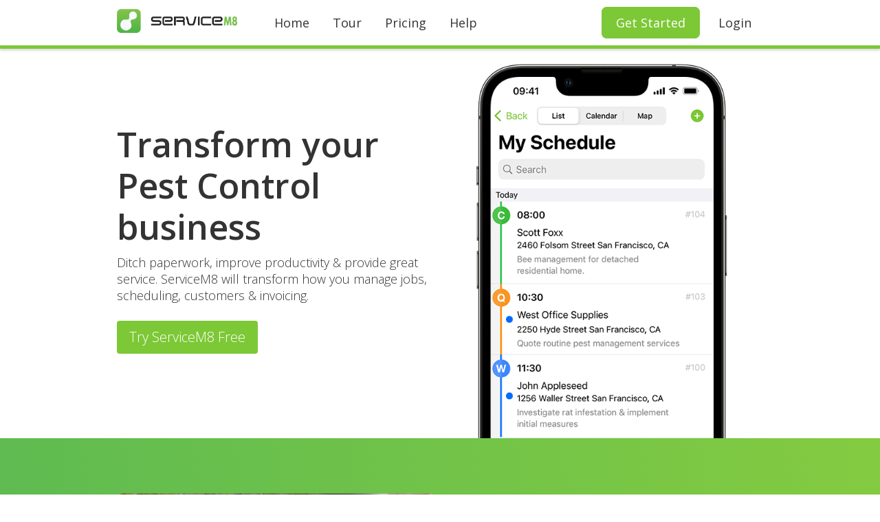

--- FILE ---
content_type: text/html; charset=UTF-8
request_url: https://www.servicem8.com/ca/industries/pest-control-software
body_size: 5203
content:
<!DOCTYPE html><!-- Last Published: Fri Nov 28 2025 03:45:19 GMT+0000 (Coordinated Universal Time) --><html xml:lang="en-CA" lang="en-CA" data-wf-domain="servicem8.com" data-wf-page="5be080b14261ad130915f104" data-wf-site="58bd1740aacce1c97556f0f2"><head><meta charset="utf-8"/><title>Pest Control Business Software &amp; App | ServiceM8™</title><meta content="Job Management App for Pest Control Businesses. Job Cards, Scheduling, Annual Reminders, Online Bookings, Quotes, Invoices &amp; Payments. Try Free for 14 Days." name="description"/><meta content="Pest Control Business Software &amp; App | ServiceM8™" property="og:title"/><meta content="Job Management App for Pest Control Businesses. Job Cards, Scheduling, Annual Reminders, Online Bookings, Quotes, Invoices &amp; Payments. Try Free for 14 Days." property="og:description"/><meta content="Pest Control Business Software &amp; App | ServiceM8™" property="twitter:title"/><meta content="Job Management App for Pest Control Businesses. Job Cards, Scheduling, Annual Reminders, Online Bookings, Quotes, Invoices &amp; Payments. Try Free for 14 Days." property="twitter:description"/><meta property="og:type" content="website"/><meta content="summary_large_image" name="twitter:card"/><meta content="width=device-width, initial-scale=1" name="viewport"/><link href="https://cdn.prod.website-files.com/58bd1740aacce1c97556f0f2/css/servicem8-sub-pages.shared.ed3107d86.css" rel="stylesheet" type="text/css"/><link href="https://fonts.googleapis.com" rel="preconnect"/><link href="https://fonts.gstatic.com" rel="preconnect" crossorigin="anonymous"/><script src="https://ajax.googleapis.com/ajax/libs/webfont/1.6.26/webfont.js" type="text/javascript"></script><script type="text/javascript">WebFont.load({  google: {    families: ["Open Sans:300,300italic,400,400italic,600,600italic,700,700italic,800,800italic","Roboto:300,regular,500","Roboto Condensed:300,regular,700","Roboto Slab:300,regular,700","Arbutus Slab:regular","Open Sans Condensed:300,700"]  }});</script><script type="text/javascript">!function(o,c){var n=c.documentElement,t=" w-mod-";n.className+=t+"js",("ontouchstart"in o||o.DocumentTouch&&c instanceof DocumentTouch)&&(n.className+=t+"touch")}(window,document);</script><link href="https://cdn.prod.website-files.com/58bd1740aacce1c97556f0f2/58bd1740aacce1c97556f1ab_favicon.png" rel="shortcut icon" type="image/x-icon"/><link href="https://cdn.prod.website-files.com/58bd1740aacce1c97556f0f2/58bd1740aacce1c97556f1b1_webclip.png" rel="apple-touch-icon"/>
<!-- Google Tag Manager -->
<noscript><iframe src="//www.googletagmanager.com/ns.html?id=GTM-KSFWGS"
                  height="0" width="0" style="display:none;visibility:hidden"></iframe></noscript>
<script>(function(w,d,s,l,i){w[l]=w[l]||[];w[l].push({'gtm.start':
        new Date().getTime(),event:'gtm.js'});var f=d.getElementsByTagName(s)[0],
        j=d.createElement(s),dl=l!='dataLayer'?'&l='+l:'';j.async=true;j.src=
        '//www.googletagmanager.com/gtm.js?id='+i+dl;f.parentNode.insertBefore(j,f);
})(window,document,'script','dataLayer','GTM-KSFWGS');</script>
<!-- End Google Tag Manager -->


<link rel="canonical" href="https://www.servicem8.com/ca/industries/pest-control-software" /><link rel="alternate" href="https://www.servicem8.com/industries/pest-control-software" hreflang="x-default"/><link rel="alternate" href="https://www.servicem8.com/au/industries/pest-control-software" hreflang="en-AU"/><link rel="alternate" href="https://www.servicem8.com/nz/industries/pest-control-software" hreflang="en-NZ"/><link rel="alternate" href="https://www.servicem8.com/uk/industries/pest-control-software" hreflang="en-GB"/><link rel="alternate" href="https://www.servicem8.com/us/industries/pest-control-software" hreflang="en-US"/><link rel="alternate" href="https://www.servicem8.com/eu/industries/pest-control-software" hreflang="en-IE"/><link rel="alternate" href="https://www.servicem8.com/ca/industries/pest-control-software" hreflang="en-CA"/><link rel="alternate" href="https://www.servicem8.com/za/industries/pest-control-software" hreflang="en-ZA"/></head><body><div><div><div data-collapse="small" data-animation="default" data-duration="400" data-easing="ease" data-easing2="ease" role="banner" class="navigation w-nav"><div class="w-container"><a href="/ca/" class="brand-link w-nav-brand"><img src="https://cdn.prod.website-files.com/58bd1740aacce1c97556f0f2/58bd1740aacce1c97556f1e9_ServiceM8_Logo_Horizontal.png" width="175" alt="ServiceM8"/></a><nav role="navigation" class="nav-menu w-clearfix w-nav-menu"><a href="/ca/" class="nav-link w-nav-link">Home</a><a href="/ca/tour" class="nav-link w-nav-link">Tour</a><a href="/ca/pricing" class="nav-link w-nav-link">Pricing</a><a href="https://support.servicem8.com/hc/en-us" class="nav-link w-nav-link">Help</a><a href="/ca/login-page" class="nav-link rightnavlink navlinkloginordashboard w-nav-link">Login</a><a href="/ca/smart_invite" class="nav-link rightnavlink green w-nav-link">Get Started</a></nav><div class="nav-link menu w-nav-button"><div class="w-icon-nav-menu"></div></div></div></div><div class="websiteservicepartnerhiddenblock"><div class="w-container"><div class="websiteservicepartnertextdiv"><div class="websiteservicepartnertext">Get professional assistance from</div><div class="websiteservicepartnertext"><strong class="websiteservicepartnername">a local partner</strong></div><a href="https://www.servicem8.com/partner-enquiry?uuid=PARTNER_UUID" class="green-button websiteservicepartnerbutton w-button">Contact Me</a></div></div></div></div></div><div class="section hero"><div class="w-container"><div class="feature-text-block tour-text-left"><h1>Transform your Pest Control business</h1><p>Ditch paperwork, improve productivity &amp; provide great service. ServiceM8 will transform how you manage jobs, scheduling, customers &amp; invoicing.<a href="https://www.servicem8.com/smart_invite"><br/></a></p><a href="https://www.servicem8.com/smart_invite" class="green-button w-button">Try ServiceM8 Free</a></div><div class="industry-tour-image hero"><img src="https://cdn.prod.website-files.com/58bd1740aacce1c97556f0f2/65249c5b704715d59d6d3bc8_Pest-control-software-on-iPhone---schedule.png" alt="App For Pest Control Businesses"/></div></div></div><div class="section industry-reviews"><div class="w-container"><div class="w-row"><div class="w-col w-col-6"><div class="customer-story-video-thumbnail"><img src="https://cdn.prod.website-files.com/58bd1740aacce1c97556f0f2/6523a9b4118fdda7e472611d_Prescription-Pest.png" sizes="(max-width: 479px) 96vw, (max-width: 767px) 97vw, (max-width: 991px) 353.96875px, 459.984375px" srcset="https://cdn.prod.website-files.com/58bd1740aacce1c97556f0f2/6523a9b4118fdda7e472611d_Prescription-Pest-p-500.png 500w, https://cdn.prod.website-files.com/58bd1740aacce1c97556f0f2/6523a9b4118fdda7e472611d_Prescription-Pest.png 825w" alt="Man and woman smiling at camera"/></div></div><div class="w-col w-col-6"><div class="txt-white"><p><em>&quot;ServiceM8 has given us freedom. I don&#x27;t have to sit at my home and go through the paper files to find the jobs that are due — I can work from anywhere.&quot;</em></p><p class="txt-bold margin-top-25px">Marybeth &amp; Daniel<br/></p><p>Prescription Pest</p><a href="https://www.xero.com/signup/?utm_source=ServiceM8" target="_blank" class="white-button w-hidden-main w-hidden-medium w-hidden-small w-hidden-tiny w-button">Watch Clint&#x27;s Story</a><div class="w-embed w-script"><script src="//fast.wistia.com/embed/medias/68xiveo6im.jsonp" async></script>
<script src="//fast.wistia.com/assets/external/E-v1.js" async></script>
<span class="wistia_embed wistia_async_68xiveo6im popover=true popoverContent=link" style="display:inline; color:#ffffff">
<a href="#" class="white-button w-button">Watch their story</a></span></div></div></div></div></div></div><div class="section alternate"><div class="w-container"><div class="feature-image-centre"><img src="https://cdn.prod.website-files.com/58bd1740aacce1c97556f0f2/6926587da30b456ee40f390a_V3_700.png" sizes="(max-width: 700px) 100vw, 700px" srcset="https://cdn.prod.website-files.com/58bd1740aacce1c97556f0f2/6926587da30b456ee40f390a_V3_700-p-500.png 500w, https://cdn.prod.website-files.com/58bd1740aacce1c97556f0f2/6926587da30b456ee40f390a_V3_700.png 700w" alt="ServiceM8 Global Innovation App of the Year award winner"/></div></div></div><div class="section industry-story"><div class="w-container"><div class="industry-story-line w-hidden-main w-hidden-medium w-hidden-small w-hidden-tiny"></div><div class="feature-text-block centred"><h2>Life of a pest control job in ServiceM8</h2></div></div><div class="industry-story-nav-bg w-hidden-small w-hidden-tiny"><div class="w-container"><div class="industry-story-nav-menu-div"><a href="#1" class="industry-story-nav-button w-inline-block"><div class="industry-story-step-number"><div>1</div></div><div>Client calls</div></a><div class="industry-story-nav-line"></div><a href="#2" class="industry-story-nav-button w-inline-block"><div class="industry-story-step-number"><div>2</div></div><div>Job created</div></a><a href="#3" class="industry-story-nav-button w-inline-block"><div class="industry-story-step-number"><div>3</div></div><div>See appointments</div></a><a href="#4" class="industry-story-nav-button w-inline-block"><div class="industry-story-step-number"><div>4</div></div><div>Complete job</div></a><a href="#5" class="industry-story-nav-button w-inline-block"><div class="industry-story-step-number"><div>5</div></div><div>Invoice</div></a><a href="#6" class="industry-story-nav-button w-inline-block"><div class="industry-story-step-number"><div>6</div></div><div>Payment</div></a><a href="#7" class="industry-story-nav-button w-inline-block"><div class="industry-story-step-number"><div>7</div></div><div>Reconciliation</div></a></div></div></div><div id="1" class="industry-story-section-bg client-calls"><div class="w-container"><div class="w-row"><div class="w-col w-col-6"><div class="industry-story-step-div"><div class="industry-story-step-title"><div class="industry-story-step-number green"><div>1</div></div><h6 class="industry-story-step-title-heading">Client calls</h6></div><div><h3>A client calls wanting annual pest inspections</h3></div></div></div><div class="w-col w-col-6"><div class="industry-story-job-card"><img src="https://cdn.prod.website-files.com/58bd1740aacce1c97556f0f2/5a98c7a6d2c2f3000105da92_client-calls-2.jpg" alt="Pest control client on phone" width="730" loading="lazy"/></div></div></div></div></div><div id="2" class="industry-story-section-bg"><div class="w-container"><div class="w-row"><div class="w-clearfix w-col w-col-6"><div class="feature-text-block"></div><div class="industry-story-step-div"><div class="industry-story-step-title"><div class="industry-story-step-number green"><div>2</div></div><h6 class="industry-story-step-title-heading">Job created</h6></div><div><h3>The client&#x27;s details are saved &amp; the job auto-scheduled yearly</h3><p>Instead of using paper, diaries, calendars or spreadsheets, capture all details directly in ServiceM8.<br/></p></div></div></div><div class="w-col w-col-6"><div class="industry-story-job-card"><img src="https://cdn.prod.website-files.com/58bd1740aacce1c97556f0f2/5be085bdd00b30166ce77ef0_2.%20online%20-%20recurring%20job.png" alt="Automatic recurring pest inspection schedule in ServiceM8" loading="lazy"/><div class="industry-tour-job-card-video w-hidden-medium w-hidden-small w-hidden-tiny"></div></div></div></div></div></div><div id="3" class="industry-story-section-bg alternate"><div class="w-container"><div class="w-row"><div class="w-clearfix w-col w-col-6"><div class="feature-text-block"></div><div class="industry-story-step-div"><div class="industry-story-step-title"><div class="industry-story-step-number green"><div>3</div></div><h6 class="industry-story-step-title-heading">See appointment</h6></div><div><h3>Your technicians can see their schedule</h3></div><p>Pest technicians can view their schedules anywhere, and receive notifications of new jobs &amp; schedule changes.<br/></p></div></div><div class="w-col w-col-6"><div class="industry-story-iphone minor-image-padding"><img src="https://cdn.prod.website-files.com/58bd1740aacce1c97556f0f2/65249c5b704715d59d6d3bc8_Pest-control-software-on-iPhone---schedule.png" alt="Pest technician schedule in ServiceM8 app" loading="lazy"/><div class="industry-tour-job-card-video w-hidden-medium w-hidden-small w-hidden-tiny"></div></div></div></div></div></div><div id="4" class="industry-story-section-bg"><div class="w-container"><div class="w-row"><div class="w-clearfix w-col w-col-6"><div class="feature-text-block"></div><div class="industry-story-step-div"><div class="industry-story-step-title"><div class="industry-story-step-number green"><div>4</div></div><h6 class="industry-story-step-title-heading">Complete job</h6></div><div><h3>Your technician has all the info &amp;  completes the job</h3><ul role="list" class="checklist w-list-unstyled"><li class="checklist-item"><img src="https://cdn.prod.website-files.com/58bd1740aacce1c97556f0f2/5a264bd4bac8a400018d6573_64x64-checkmark.png" width="25" alt=""/><div class="checklist-item-text">Access all job details on site.</div></li><li class="checklist-item"><img src="https://cdn.prod.website-files.com/58bd1740aacce1c97556f0f2/5a264bd4bac8a400018d6573_64x64-checkmark.png" width="25" alt=""/><div class="checklist-item-text">Complete checklists.</div></li><li class="checklist-item"><img src="https://cdn.prod.website-files.com/58bd1740aacce1c97556f0f2/5a264bd4bac8a400018d6573_64x64-checkmark.png" width="25" alt=""/><div class="checklist-item-text">Record job notes, photos &amp; videos.</div></li><li class="checklist-item"><img src="https://cdn.prod.website-files.com/58bd1740aacce1c97556f0f2/5a264bd4bac8a400018d6573_64x64-checkmark.png" width="25" alt=""/><div class="checklist-item-text">Produce PDF pest inspection reports on site.</div></li></ul></div></div></div><div class="w-col w-col-6"><div src="https://cdn.prod.website-files.com/58bd1740aacce1c97556f0f2/5c044b77a3c2dec6c6a31d6a_pest-4-job.PNG" class="industry-story-iphone minor-image-padding"><img src="https://cdn.prod.website-files.com/58bd1740aacce1c97556f0f2/65249c6e35a66c6068e09bd7_Pest-control-software-on-iPhone---checklist.png" alt="pest control job checklist in ServiceM8 app" loading="lazy"/><div class="industry-tour-iphonex-video w-hidden-medium w-hidden-small w-hidden-tiny"></div></div></div></div></div></div><div id="5" class="industry-story-section-bg alternate"><div class="w-container"><div class="w-row"><div class="w-clearfix w-col w-col-6"><div class="feature-text-block"></div><div class="industry-story-step-div"><div class="industry-story-step-title"><div class="industry-story-step-number green"><div>5</div></div><h6 class="industry-story-step-title-heading">Invoice</h6></div><div><h3>The technician adds labour &amp; materials, and produces a PDF invoice<br/></h3></div><ul role="list" class="checklist w-list-unstyled"><li class="checklist-item"><img src="https://cdn.prod.website-files.com/58bd1740aacce1c97556f0f2/5a264bd4bac8a400018d6573_64x64-checkmark.png" width="25" alt=""/><div class="checklist-item-text">Pre-set services &amp; materials for standard jobs.<br/></div></li><li class="checklist-item"><img src="https://cdn.prod.website-files.com/58bd1740aacce1c97556f0f2/5a264bd4bac8a400018d6573_64x64-checkmark.png" width="25" alt=""/><div class="checklist-item-text">Easily add additional services on site.</div></li><li class="checklist-item"><img src="https://cdn.prod.website-files.com/58bd1740aacce1c97556f0f2/5a264bd4bac8a400018d6573_64x64-checkmark.png" width="25" alt=""/><div class="checklist-item-text">Produce a professional, branded invoice.</div></li><li class="checklist-item"><img src="https://cdn.prod.website-files.com/58bd1740aacce1c97556f0f2/5a264bd4bac8a400018d6573_64x64-checkmark.png" width="25" alt=""/><div class="checklist-item-text">Send by email and/or text through ServiceM8.<br/></div></li></ul></div></div><div class="w-col w-col-6"><div class="industry-story-iphone minor-image-padding"><img src="https://cdn.prod.website-files.com/58bd1740aacce1c97556f0f2/5fc8976459a7b2377e016212_iPhone-12-Pro-UK-pest-control-invoice.png" alt="Pest Control Invoice in ServiceM8 app" loading="lazy"/></div></div></div></div></div><div id="6" class="industry-story-section-bg"><div class="w-container"><div class="w-row"><div class="w-clearfix w-col w-col-6"><div class="feature-text-block"></div><div class="industry-story-step-div"><div class="industry-story-step-title"><div class="industry-story-step-number green"><div>6</div></div><h6 class="industry-story-step-title-heading">Payment</h6></div><div><h3>The technician can take payment on site</h3></div><ul role="list" class="checklist w-list-unstyled"><li class="checklist-item"><img src="https://cdn.prod.website-files.com/58bd1740aacce1c97556f0f2/5a264bd4bac8a400018d6573_64x64-checkmark.png" width="25" alt=""/><div class="checklist-item-text">Take credit card payments on site; or</div></li><li class="checklist-item"><img src="https://cdn.prod.website-files.com/58bd1740aacce1c97556f0f2/5a264bd4bac8a400018d6573_64x64-checkmark.png" width="25" alt=""/><div class="checklist-item-text">Let the customer view &amp; pay the invoice online.</div></li></ul></div></div><div class="w-col w-col-6"><div class="industry-story-iphone"><img src="https://cdn.prod.website-files.com/58bd1740aacce1c97556f0f2/65249c829d246634bbab6782_Pest-control-software-on-iPhone---TTPOI.png" alt="card payment for pest control job in ServiceM8 app" loading="lazy"/></div></div></div></div></div><div id="7" class="industry-story-section-bg alternate"><div class="w-container"><div class="w-row"><div class="w-clearfix w-col w-col-6"><div class="feature-text-block"></div><div class="industry-story-step-div"><div class="industry-story-step-title"><div class="industry-story-step-number green"><div>7</div></div><h6 class="industry-story-step-title-heading">Reconcilation</h6></div><div><h3>The invoice is synced to your accounting package</h3></div><ul role="list" class="checklist w-list-unstyled"><li class="checklist-item"><img src="https://cdn.prod.website-files.com/58bd1740aacce1c97556f0f2/5a264bd4bac8a400018d6573_64x64-checkmark.png" width="25" alt=""/><div class="checklist-item-text">Sync invoices to your accounting package in two clicks.</div></li><li class="checklist-item"><img src="https://cdn.prod.website-files.com/58bd1740aacce1c97556f0f2/5a264bd4bac8a400018d6573_64x64-checkmark.png" width="25" alt=""/><div class="checklist-item-text">Payments are automatically synced so the invoice is ready to be reconciled.</div></li></ul></div></div><div class="w-col w-col-6"><div><img src="https://cdn.prod.website-files.com/58bd1740aacce1c97556f0f2/669dd58e4397dc57b8a9efcf_ServiceM8-accounting-integrations.png" sizes="100vw" srcset="https://cdn.prod.website-files.com/58bd1740aacce1c97556f0f2/669dd58e4397dc57b8a9efcf_ServiceM8-accounting-integrations-p-500.png 500w, https://cdn.prod.website-files.com/58bd1740aacce1c97556f0f2/669dd58e4397dc57b8a9efcf_ServiceM8-accounting-integrations.png 1014w" loading="lazy" alt="ServiceM8, Xero, MYOB, Quickbooks logos"/><div class="tour-video-payment"></div></div></div></div></div></div></div><div class="industry-tour-slider-title"><div class="w-container"><div><h2>Popular Features</h2></div></div></div><div class="section"><div class="industry-tour-slide-container w-container"><div class="w-row"><div class="w-clearfix w-col w-col-6"><div class="feature-text-block industry"><h2>Asset management</h2><p>Record the location of pest control assets on a client&#x27;s site, such as traps or bait stations. Complete service &amp; inspection forms against assets, track their history, and produce PDF inspection reports.</p></div></div><div class="w-col w-col-6"><div src="https://cdn.prod.website-files.com/58bd1740aacce1c97556f0f2/5c044b55fb1b86040bb48812_pest-asset.jpg" class="industry-story-iphone minor-image-padding"><img src="https://cdn.prod.website-files.com/58bd1740aacce1c97556f0f2/5fc89809354e552fe9d2cc78_iPhone-12-Pro-UK-pest-control-asset-management.png" alt="Pest asset management on ServiceM8 app" loading="lazy"/></div></div></div></div></div><div class="skewedbox _5"></div><div class="section gradient"><div class="industry-tour-slide-container w-container"><div class="w-row"><div class="w-clearfix w-col w-col-6"><div class="feature-text-block"><h2>Recurring jobs</h2><p>Create a job once and schedule it to recur at set intervals, such as monthly, quarterly or annually. If the booking isn’t confirmed, simply set a reminder instead.</p></div></div><div class="w-col w-col-6"><div class="industry-story-job-card"><img src="https://cdn.prod.website-files.com/58bd1740aacce1c97556f0f2/5be085bdd00b30166ce77ef0_2.%20online%20-%20recurring%20job.png" alt="automatic scheduling of pest control job in ServiceM8" loading="lazy" class="industry-tour-column-image"/></div></div></div></div></div><div class="skewedbox _2"></div><div class="section"><div class="industry-tour-slide-container w-container"><div class="w-row"><div class="w-clearfix w-col w-col-6"><div class="feature-text-block industry"><h2>PDF forms &amp; reports</h2><p>Complete inspection or treatment reports in the field. Simply working through a list of questions, you can generate professional PDF documents on site.</p></div></div><div class="w-col w-col-6"><div src="https://cdn.prod.website-files.com/58bd1740aacce1c97556f0f2/5c044b39fb1b867d08b4880c_pest-auto.png" class="industry-tour-column-image-ipad"><img src="https://cdn.prod.website-files.com/58bd1740aacce1c97556f0f2/5c044b39fb1b867d08b4880c_pest-auto.png" sizes="100vw" srcset="https://cdn.prod.website-files.com/58bd1740aacce1c97556f0f2/5c044b39fb1b867d08b4880c_pest-auto-p-500.png 500w, https://cdn.prod.website-files.com/58bd1740aacce1c97556f0f2/5c044b39fb1b867d08b4880c_pest-auto.png 1200w" loading="lazy" alt="Pest inspection report form in ServiceM8 iPad app"/><div class="tour-video-payment"></div></div></div></div></div></div><div class="skewedbox _5"></div><div class="section"><div class="industry-tour-slide-container w-container"><div class="w-row"><div class="w-clearfix w-col w-col-6"><div class="feature-text-block industry"><h2>Online bookings</h2><p>Let customers get an instant quote, select a time, then book a job straight into your ServiceM8 account.<br/></p></div></div><div class="w-col w-col-6"><div class="industry-story-job-card"><img src="https://cdn.prod.website-files.com/58bd1740aacce1c97556f0f2/5c044b2cf4cf117b50cd9813_5be0866b6fd9744ba65d2286_Online-booking.png" alt="Online booking for pest control service with ServiceM8" loading="lazy" class="industry-tour-column-image"/></div></div></div></div></div><div class="skewedbox _2"></div><div class="section"><div class="industry-tour-slide-container w-container"><div class="w-row"><div class="w-clearfix w-col w-col-6"><div class="feature-text-block industry"><h2>Automated client communication</h2><p>Automatically email or SMS clients to remind them of their booking time, request payment of an invoice, or follow up a quote.</p></div></div><div class="w-col w-col-6"><div class="centre"><img src="https://cdn.prod.website-files.com/58bd1740aacce1c97556f0f2/5e3b9bafc6f489decc90e399_Automation-with-ServiceM8.png" alt="Automated communication to customers" loading="lazy"/></div></div></div></div></div><div class="skewedbox _5"></div><div class="section"><div class="industry-tour-slide-container w-container"><div class="w-row"><div class="w-clearfix w-col w-col-6"><div class="feature-text-block industry"><h2>Card payments</h2><p>Making it fast and easy for your clients to pay you, take credit card payments directly through the app, or send them a link to pay online.<br/></p></div></div><div class="w-col w-col-6"><div class="industry-story-iphone"><img src="https://cdn.prod.website-files.com/58bd1740aacce1c97556f0f2/65249c829d246634bbab6782_Pest-control-software-on-iPhone---TTPOI.png" alt="In-app card payment processing with ServiceM8" loading="lazy"/></div></div></div></div></div><div class="skewedbox _2"></div><div class="section"><div class="industry-tour-slide-container w-container"><div class="w-row"><div class="w-clearfix w-col w-col-6"><div class="feature-text-block industry"><h2>Email conversion</h2><p>Get lots of work via email? Convert emails into new jobs with a single click. All info &amp; attachments are imported &amp; saved to the job card.</p></div></div><div class="w-col w-col-6"><div class="industry-story-job-card"><img src="https://cdn.prod.website-files.com/58bd1740aacce1c97556f0f2/5bea242392014d066eb2302e_inbox%20work%20order%20scanning.png" alt="email enquiry from pest control client in ServiceM8 inbox" sizes="100vw" srcset="https://cdn.prod.website-files.com/58bd1740aacce1c97556f0f2/5bea242392014d066eb2302e_inbox%20work%20order%20scanning-p-500.png 500w, https://cdn.prod.website-files.com/58bd1740aacce1c97556f0f2/5bea242392014d066eb2302e_inbox%20work%20order%20scanning-p-800.png 800w, https://cdn.prod.website-files.com/58bd1740aacce1c97556f0f2/5bea242392014d066eb2302e_inbox%20work%20order%20scanning.png 920w" loading="lazy" class="industry-tour-column-image"/></div></div></div></div></div><div class="skewedbox _5"></div><div class="section alternate"><div class="w-container"><div class="w-row"><div class="w-col w-col-6"><div><h2>Try ServiceM8 free</h2><ul role="list" class="checklist w-list-unstyled"><li class="checklist-item"><img src="https://cdn.prod.website-files.com/58bd1740aacce1c97556f0f2/5a264bd4bac8a400018d6573_64x64-checkmark.png" width="25" alt=""/><div class="checklist-item-text">No credit card required</div></li><li class="checklist-item"><img src="https://cdn.prod.website-files.com/58bd1740aacce1c97556f0f2/5a264bd4bac8a400018d6573_64x64-checkmark.png" width="25" alt=""/><div class="checklist-item-text">Getting started guide</div></li><li class="checklist-item"><img src="https://cdn.prod.website-files.com/58bd1740aacce1c97556f0f2/5a264bd4bac8a400018d6573_64x64-checkmark.png" width="25" alt=""/><div class="checklist-item-text">Help videos to follow</div></li><li class="checklist-item"><img src="https://cdn.prod.website-files.com/58bd1740aacce1c97556f0f2/5a264bd4bac8a400018d6573_64x64-checkmark.png" width="25" alt=""/><div class="checklist-item-text">24/7 chat &amp; email support </div></li><li class="checklist-item"><img src="https://cdn.prod.website-files.com/58bd1740aacce1c97556f0f2/5a264bd4bac8a400018d6573_64x64-checkmark.png" width="25" alt=""/><div class="checklist-item-text">Professional setup partners</div></li></ul><a href="https://www.servicem8.com/smart_invite" class="green-button w-button">Start 14 Day Free Trial</a></div></div><div class="w-col w-col-6"><img src="https://cdn.prod.website-files.com/58bd1740aacce1c97556f0f2/5ab03de2fc5c2d2a0cb95586_All-Devices.png" alt="ServiceM8 on iPhone, iPad, Mac" loading="lazy"/></div></div></div></div><div class="section-registration-footer"><div class="w-container"><div class="registration-footer"><a href="https://www.servicem8.com/terms-of-service" target="_blank" class="registration-footer-link">Terms of Service</a><div class="registration-footer-link">|</div><a href="https://www.servicem8.com/service-level-agreement" target="_blank" class="registration-footer-link">Service Level Agreement</a><div class="registration-footer-link">|</div><a href="https://www.servicem8.com/privacy-policy" target="_blank" class="registration-footer-link">Privacy Policy</a><div class="registration-footer-link">|</div><a href="https://www.servicem8.com/about-us" target="_blank" class="registration-footer-link">About Us</a></div></div></div><script src="https://d3e54v103j8qbb.cloudfront.net/js/jquery-3.5.1.min.dc5e7f18c8.js?site=58bd1740aacce1c97556f0f2" type="text/javascript" integrity="sha256-9/aliU8dGd2tb6OSsuzixeV4y/faTqgFtohetphbbj0=" crossorigin="anonymous"></script><script src="https://cdn.prod.website-files.com/58bd1740aacce1c97556f0f2/js/servicem8-sub-pages.schunk.d3e09c738f20579a.js" type="text/javascript"></script><script src="https://cdn.prod.website-files.com/58bd1740aacce1c97556f0f2/js/servicem8-sub-pages.0f3d653d.6979674d296555e2.js" type="text/javascript"></script><!-- ServiceM8 Integration -->
<script async src="https://www.servicem8.com/PluginWebflowIntegration_WebsiteClientScript"></script>
<!-- End ServiceM8 Integration --></body></html>

--- FILE ---
content_type: text/css
request_url: https://cdn.prod.website-files.com/58bd1740aacce1c97556f0f2/css/servicem8-sub-pages.shared.ed3107d86.css
body_size: 39233
content:
html {
  -webkit-text-size-adjust: 100%;
  -ms-text-size-adjust: 100%;
  font-family: sans-serif;
}

body {
  margin: 0;
}

article, aside, details, figcaption, figure, footer, header, hgroup, main, menu, nav, section, summary {
  display: block;
}

audio, canvas, progress, video {
  vertical-align: baseline;
  display: inline-block;
}

audio:not([controls]) {
  height: 0;
  display: none;
}

[hidden], template {
  display: none;
}

a {
  background-color: #0000;
}

a:active, a:hover {
  outline: 0;
}

abbr[title] {
  border-bottom: 1px dotted;
}

b, strong {
  font-weight: bold;
}

dfn {
  font-style: italic;
}

h1 {
  margin: .67em 0;
  font-size: 2em;
}

mark {
  color: #000;
  background: #ff0;
}

small {
  font-size: 80%;
}

sub, sup {
  vertical-align: baseline;
  font-size: 75%;
  line-height: 0;
  position: relative;
}

sup {
  top: -.5em;
}

sub {
  bottom: -.25em;
}

img {
  border: 0;
}

svg:not(:root) {
  overflow: hidden;
}

hr {
  box-sizing: content-box;
  height: 0;
}

pre {
  overflow: auto;
}

code, kbd, pre, samp {
  font-family: monospace;
  font-size: 1em;
}

button, input, optgroup, select, textarea {
  color: inherit;
  font: inherit;
  margin: 0;
}

button {
  overflow: visible;
}

button, select {
  text-transform: none;
}

button, html input[type="button"], input[type="reset"] {
  -webkit-appearance: button;
  cursor: pointer;
}

button[disabled], html input[disabled] {
  cursor: default;
}

button::-moz-focus-inner, input::-moz-focus-inner {
  border: 0;
  padding: 0;
}

input {
  line-height: normal;
}

input[type="checkbox"], input[type="radio"] {
  box-sizing: border-box;
  padding: 0;
}

input[type="number"]::-webkit-inner-spin-button, input[type="number"]::-webkit-outer-spin-button {
  height: auto;
}

input[type="search"] {
  -webkit-appearance: none;
}

input[type="search"]::-webkit-search-cancel-button, input[type="search"]::-webkit-search-decoration {
  -webkit-appearance: none;
}

legend {
  border: 0;
  padding: 0;
}

textarea {
  overflow: auto;
}

optgroup {
  font-weight: bold;
}

table {
  border-collapse: collapse;
  border-spacing: 0;
}

td, th {
  padding: 0;
}

@font-face {
  font-family: webflow-icons;
  src: url("[data-uri]") format("truetype");
  font-weight: normal;
  font-style: normal;
}

[class^="w-icon-"], [class*=" w-icon-"] {
  speak: none;
  font-variant: normal;
  text-transform: none;
  -webkit-font-smoothing: antialiased;
  -moz-osx-font-smoothing: grayscale;
  font-style: normal;
  font-weight: normal;
  line-height: 1;
  font-family: webflow-icons !important;
}

.w-icon-slider-right:before {
  content: "";
}

.w-icon-slider-left:before {
  content: "";
}

.w-icon-nav-menu:before {
  content: "";
}

.w-icon-arrow-down:before, .w-icon-dropdown-toggle:before {
  content: "";
}

.w-icon-file-upload-remove:before {
  content: "";
}

.w-icon-file-upload-icon:before {
  content: "";
}

* {
  box-sizing: border-box;
}

html {
  height: 100%;
}

body {
  color: #333;
  background-color: #fff;
  min-height: 100%;
  margin: 0;
  font-family: Arial, sans-serif;
  font-size: 14px;
  line-height: 20px;
}

img {
  vertical-align: middle;
  max-width: 100%;
  display: inline-block;
}

html.w-mod-touch * {
  background-attachment: scroll !important;
}

.w-block {
  display: block;
}

.w-inline-block {
  max-width: 100%;
  display: inline-block;
}

.w-clearfix:before, .w-clearfix:after {
  content: " ";
  grid-area: 1 / 1 / 2 / 2;
  display: table;
}

.w-clearfix:after {
  clear: both;
}

.w-hidden {
  display: none;
}

.w-button {
  color: #fff;
  line-height: inherit;
  cursor: pointer;
  background-color: #3898ec;
  border: 0;
  border-radius: 0;
  padding: 9px 15px;
  text-decoration: none;
  display: inline-block;
}

input.w-button {
  -webkit-appearance: button;
}

html[data-w-dynpage] [data-w-cloak] {
  color: #0000 !important;
}

.w-code-block {
  margin: unset;
}

pre.w-code-block code {
  all: inherit;
}

.w-optimization {
  display: contents;
}

.w-webflow-badge, .w-webflow-badge > img {
  box-sizing: unset;
  width: unset;
  height: unset;
  max-height: unset;
  max-width: unset;
  min-height: unset;
  min-width: unset;
  margin: unset;
  padding: unset;
  float: unset;
  clear: unset;
  border: unset;
  border-radius: unset;
  background: unset;
  background-image: unset;
  background-position: unset;
  background-size: unset;
  background-repeat: unset;
  background-origin: unset;
  background-clip: unset;
  background-attachment: unset;
  background-color: unset;
  box-shadow: unset;
  transform: unset;
  direction: unset;
  font-family: unset;
  font-weight: unset;
  color: unset;
  font-size: unset;
  line-height: unset;
  font-style: unset;
  font-variant: unset;
  text-align: unset;
  letter-spacing: unset;
  -webkit-text-decoration: unset;
  text-decoration: unset;
  text-indent: unset;
  text-transform: unset;
  list-style-type: unset;
  text-shadow: unset;
  vertical-align: unset;
  cursor: unset;
  white-space: unset;
  word-break: unset;
  word-spacing: unset;
  word-wrap: unset;
  transition: unset;
}

.w-webflow-badge {
  white-space: nowrap;
  cursor: pointer;
  box-shadow: 0 0 0 1px #0000001a, 0 1px 3px #0000001a;
  visibility: visible !important;
  opacity: 1 !important;
  z-index: 2147483647 !important;
  color: #aaadb0 !important;
  overflow: unset !important;
  background-color: #fff !important;
  border-radius: 3px !important;
  width: auto !important;
  height: auto !important;
  margin: 0 !important;
  padding: 6px !important;
  font-size: 12px !important;
  line-height: 14px !important;
  text-decoration: none !important;
  display: inline-block !important;
  position: fixed !important;
  inset: auto 12px 12px auto !important;
  transform: none !important;
}

.w-webflow-badge > img {
  position: unset;
  visibility: unset !important;
  opacity: 1 !important;
  vertical-align: middle !important;
  display: inline-block !important;
}

h1, h2, h3, h4, h5, h6 {
  margin-bottom: 10px;
  font-weight: bold;
}

h1 {
  margin-top: 20px;
  font-size: 38px;
  line-height: 44px;
}

h2 {
  margin-top: 20px;
  font-size: 32px;
  line-height: 36px;
}

h3 {
  margin-top: 20px;
  font-size: 24px;
  line-height: 30px;
}

h4 {
  margin-top: 10px;
  font-size: 18px;
  line-height: 24px;
}

h5 {
  margin-top: 10px;
  font-size: 14px;
  line-height: 20px;
}

h6 {
  margin-top: 10px;
  font-size: 12px;
  line-height: 18px;
}

blockquote {
  border-left: 5px solid #e2e2e2;
  margin: 0 0 10px;
  padding: 10px 20px;
  font-size: 18px;
  line-height: 22px;
}

figure {
  margin: 0 0 10px;
}

figcaption {
  text-align: center;
  margin-top: 5px;
}

ul, ol {
  margin-top: 0;
  margin-bottom: 10px;
  padding-left: 40px;
}

.w-list-unstyled {
  padding-left: 0;
  list-style: none;
}

.w-embed:before, .w-embed:after {
  content: " ";
  grid-area: 1 / 1 / 2 / 2;
  display: table;
}

.w-embed:after {
  clear: both;
}

.w-video {
  width: 100%;
  padding: 0;
  position: relative;
}

.w-video iframe, .w-video object, .w-video embed {
  border: none;
  width: 100%;
  height: 100%;
  position: absolute;
  top: 0;
  left: 0;
}

fieldset {
  border: 0;
  margin: 0;
  padding: 0;
}

button, [type="button"], [type="reset"] {
  cursor: pointer;
  -webkit-appearance: button;
  border: 0;
}

.w-form {
  margin: 0 0 15px;
}

.w-form-done {
  text-align: center;
  background-color: #ddd;
  padding: 20px;
  display: none;
}

.w-form-fail {
  background-color: #ffdede;
  margin-top: 10px;
  padding: 10px;
  display: none;
}

label {
  margin-bottom: 5px;
  font-weight: bold;
  display: block;
}

.w-input, .w-select {
  color: #333;
  vertical-align: middle;
  background-color: #fff;
  border: 1px solid #ccc;
  width: 100%;
  height: 38px;
  margin-bottom: 10px;
  padding: 8px 12px;
  font-size: 14px;
  line-height: 1.42857;
  display: block;
}

.w-input::placeholder, .w-select::placeholder {
  color: #999;
}

.w-input:focus, .w-select:focus {
  border-color: #3898ec;
  outline: 0;
}

.w-input[disabled], .w-select[disabled], .w-input[readonly], .w-select[readonly], fieldset[disabled] .w-input, fieldset[disabled] .w-select {
  cursor: not-allowed;
}

.w-input[disabled]:not(.w-input-disabled), .w-select[disabled]:not(.w-input-disabled), .w-input[readonly], .w-select[readonly], fieldset[disabled]:not(.w-input-disabled) .w-input, fieldset[disabled]:not(.w-input-disabled) .w-select {
  background-color: #eee;
}

textarea.w-input, textarea.w-select {
  height: auto;
}

.w-select {
  background-color: #f3f3f3;
}

.w-select[multiple] {
  height: auto;
}

.w-form-label {
  cursor: pointer;
  margin-bottom: 0;
  font-weight: normal;
  display: inline-block;
}

.w-radio {
  margin-bottom: 5px;
  padding-left: 20px;
  display: block;
}

.w-radio:before, .w-radio:after {
  content: " ";
  grid-area: 1 / 1 / 2 / 2;
  display: table;
}

.w-radio:after {
  clear: both;
}

.w-radio-input {
  float: left;
  margin: 3px 0 0 -20px;
  line-height: normal;
}

.w-file-upload {
  margin-bottom: 10px;
  display: block;
}

.w-file-upload-input {
  opacity: 0;
  z-index: -100;
  width: .1px;
  height: .1px;
  position: absolute;
  overflow: hidden;
}

.w-file-upload-default, .w-file-upload-uploading, .w-file-upload-success {
  color: #333;
  display: inline-block;
}

.w-file-upload-error {
  margin-top: 10px;
  display: block;
}

.w-file-upload-default.w-hidden, .w-file-upload-uploading.w-hidden, .w-file-upload-error.w-hidden, .w-file-upload-success.w-hidden {
  display: none;
}

.w-file-upload-uploading-btn {
  cursor: pointer;
  background-color: #fafafa;
  border: 1px solid #ccc;
  margin: 0;
  padding: 8px 12px;
  font-size: 14px;
  font-weight: normal;
  display: flex;
}

.w-file-upload-file {
  background-color: #fafafa;
  border: 1px solid #ccc;
  flex-grow: 1;
  justify-content: space-between;
  margin: 0;
  padding: 8px 9px 8px 11px;
  display: flex;
}

.w-file-upload-file-name {
  font-size: 14px;
  font-weight: normal;
  display: block;
}

.w-file-remove-link {
  cursor: pointer;
  width: auto;
  height: auto;
  margin-top: 3px;
  margin-left: 10px;
  padding: 3px;
  display: block;
}

.w-icon-file-upload-remove {
  margin: auto;
  font-size: 10px;
}

.w-file-upload-error-msg {
  color: #ea384c;
  padding: 2px 0;
  display: inline-block;
}

.w-file-upload-info {
  padding: 0 12px;
  line-height: 38px;
  display: inline-block;
}

.w-file-upload-label {
  cursor: pointer;
  background-color: #fafafa;
  border: 1px solid #ccc;
  margin: 0;
  padding: 8px 12px;
  font-size: 14px;
  font-weight: normal;
  display: inline-block;
}

.w-icon-file-upload-icon, .w-icon-file-upload-uploading {
  width: 20px;
  margin-right: 8px;
  display: inline-block;
}

.w-icon-file-upload-uploading {
  height: 20px;
}

.w-container {
  max-width: 940px;
  margin-left: auto;
  margin-right: auto;
}

.w-container:before, .w-container:after {
  content: " ";
  grid-area: 1 / 1 / 2 / 2;
  display: table;
}

.w-container:after {
  clear: both;
}

.w-container .w-row {
  margin-left: -10px;
  margin-right: -10px;
}

.w-row:before, .w-row:after {
  content: " ";
  grid-area: 1 / 1 / 2 / 2;
  display: table;
}

.w-row:after {
  clear: both;
}

.w-row .w-row {
  margin-left: 0;
  margin-right: 0;
}

.w-col {
  float: left;
  width: 100%;
  min-height: 1px;
  padding-left: 10px;
  padding-right: 10px;
  position: relative;
}

.w-col .w-col {
  padding-left: 0;
  padding-right: 0;
}

.w-col-1 {
  width: 8.33333%;
}

.w-col-2 {
  width: 16.6667%;
}

.w-col-3 {
  width: 25%;
}

.w-col-4 {
  width: 33.3333%;
}

.w-col-5 {
  width: 41.6667%;
}

.w-col-6 {
  width: 50%;
}

.w-col-7 {
  width: 58.3333%;
}

.w-col-8 {
  width: 66.6667%;
}

.w-col-9 {
  width: 75%;
}

.w-col-10 {
  width: 83.3333%;
}

.w-col-11 {
  width: 91.6667%;
}

.w-col-12 {
  width: 100%;
}

.w-hidden-main {
  display: none !important;
}

@media screen and (max-width: 991px) {
  .w-container {
    max-width: 728px;
  }

  .w-hidden-main {
    display: inherit !important;
  }

  .w-hidden-medium {
    display: none !important;
  }

  .w-col-medium-1 {
    width: 8.33333%;
  }

  .w-col-medium-2 {
    width: 16.6667%;
  }

  .w-col-medium-3 {
    width: 25%;
  }

  .w-col-medium-4 {
    width: 33.3333%;
  }

  .w-col-medium-5 {
    width: 41.6667%;
  }

  .w-col-medium-6 {
    width: 50%;
  }

  .w-col-medium-7 {
    width: 58.3333%;
  }

  .w-col-medium-8 {
    width: 66.6667%;
  }

  .w-col-medium-9 {
    width: 75%;
  }

  .w-col-medium-10 {
    width: 83.3333%;
  }

  .w-col-medium-11 {
    width: 91.6667%;
  }

  .w-col-medium-12 {
    width: 100%;
  }

  .w-col-stack {
    width: 100%;
    left: auto;
    right: auto;
  }
}

@media screen and (max-width: 767px) {
  .w-hidden-main, .w-hidden-medium {
    display: inherit !important;
  }

  .w-hidden-small {
    display: none !important;
  }

  .w-row, .w-container .w-row {
    margin-left: 0;
    margin-right: 0;
  }

  .w-col {
    width: 100%;
    left: auto;
    right: auto;
  }

  .w-col-small-1 {
    width: 8.33333%;
  }

  .w-col-small-2 {
    width: 16.6667%;
  }

  .w-col-small-3 {
    width: 25%;
  }

  .w-col-small-4 {
    width: 33.3333%;
  }

  .w-col-small-5 {
    width: 41.6667%;
  }

  .w-col-small-6 {
    width: 50%;
  }

  .w-col-small-7 {
    width: 58.3333%;
  }

  .w-col-small-8 {
    width: 66.6667%;
  }

  .w-col-small-9 {
    width: 75%;
  }

  .w-col-small-10 {
    width: 83.3333%;
  }

  .w-col-small-11 {
    width: 91.6667%;
  }

  .w-col-small-12 {
    width: 100%;
  }
}

@media screen and (max-width: 479px) {
  .w-container {
    max-width: none;
  }

  .w-hidden-main, .w-hidden-medium, .w-hidden-small {
    display: inherit !important;
  }

  .w-hidden-tiny {
    display: none !important;
  }

  .w-col {
    width: 100%;
  }

  .w-col-tiny-1 {
    width: 8.33333%;
  }

  .w-col-tiny-2 {
    width: 16.6667%;
  }

  .w-col-tiny-3 {
    width: 25%;
  }

  .w-col-tiny-4 {
    width: 33.3333%;
  }

  .w-col-tiny-5 {
    width: 41.6667%;
  }

  .w-col-tiny-6 {
    width: 50%;
  }

  .w-col-tiny-7 {
    width: 58.3333%;
  }

  .w-col-tiny-8 {
    width: 66.6667%;
  }

  .w-col-tiny-9 {
    width: 75%;
  }

  .w-col-tiny-10 {
    width: 83.3333%;
  }

  .w-col-tiny-11 {
    width: 91.6667%;
  }

  .w-col-tiny-12 {
    width: 100%;
  }
}

.w-widget {
  position: relative;
}

.w-widget-map {
  width: 100%;
  height: 400px;
}

.w-widget-map label {
  width: auto;
  display: inline;
}

.w-widget-map img {
  max-width: inherit;
}

.w-widget-map .gm-style-iw {
  text-align: center;
}

.w-widget-map .gm-style-iw > button {
  display: none !important;
}

.w-widget-twitter {
  overflow: hidden;
}

.w-widget-twitter-count-shim {
  vertical-align: top;
  text-align: center;
  background: #fff;
  border: 1px solid #758696;
  border-radius: 3px;
  width: 28px;
  height: 20px;
  display: inline-block;
  position: relative;
}

.w-widget-twitter-count-shim * {
  pointer-events: none;
  -webkit-user-select: none;
  user-select: none;
}

.w-widget-twitter-count-shim .w-widget-twitter-count-inner {
  text-align: center;
  color: #999;
  font-family: serif;
  font-size: 15px;
  line-height: 12px;
  position: relative;
}

.w-widget-twitter-count-shim .w-widget-twitter-count-clear {
  display: block;
  position: relative;
}

.w-widget-twitter-count-shim.w--large {
  width: 36px;
  height: 28px;
}

.w-widget-twitter-count-shim.w--large .w-widget-twitter-count-inner {
  font-size: 18px;
  line-height: 18px;
}

.w-widget-twitter-count-shim:not(.w--vertical) {
  margin-left: 5px;
  margin-right: 8px;
}

.w-widget-twitter-count-shim:not(.w--vertical).w--large {
  margin-left: 6px;
}

.w-widget-twitter-count-shim:not(.w--vertical):before, .w-widget-twitter-count-shim:not(.w--vertical):after {
  content: " ";
  pointer-events: none;
  border: solid #0000;
  width: 0;
  height: 0;
  position: absolute;
  top: 50%;
  left: 0;
}

.w-widget-twitter-count-shim:not(.w--vertical):before {
  border-width: 4px;
  border-color: #75869600 #5d6c7b #75869600 #75869600;
  margin-top: -4px;
  margin-left: -9px;
}

.w-widget-twitter-count-shim:not(.w--vertical).w--large:before {
  border-width: 5px;
  margin-top: -5px;
  margin-left: -10px;
}

.w-widget-twitter-count-shim:not(.w--vertical):after {
  border-width: 4px;
  border-color: #fff0 #fff #fff0 #fff0;
  margin-top: -4px;
  margin-left: -8px;
}

.w-widget-twitter-count-shim:not(.w--vertical).w--large:after {
  border-width: 5px;
  margin-top: -5px;
  margin-left: -9px;
}

.w-widget-twitter-count-shim.w--vertical {
  width: 61px;
  height: 33px;
  margin-bottom: 8px;
}

.w-widget-twitter-count-shim.w--vertical:before, .w-widget-twitter-count-shim.w--vertical:after {
  content: " ";
  pointer-events: none;
  border: solid #0000;
  width: 0;
  height: 0;
  position: absolute;
  top: 100%;
  left: 50%;
}

.w-widget-twitter-count-shim.w--vertical:before {
  border-width: 5px;
  border-color: #5d6c7b #75869600 #75869600;
  margin-left: -5px;
}

.w-widget-twitter-count-shim.w--vertical:after {
  border-width: 4px;
  border-color: #fff #fff0 #fff0;
  margin-left: -4px;
}

.w-widget-twitter-count-shim.w--vertical .w-widget-twitter-count-inner {
  font-size: 18px;
  line-height: 22px;
}

.w-widget-twitter-count-shim.w--vertical.w--large {
  width: 76px;
}

.w-background-video {
  color: #fff;
  height: 500px;
  position: relative;
  overflow: hidden;
}

.w-background-video > video {
  object-fit: cover;
  z-index: -100;
  background-position: 50%;
  background-size: cover;
  width: 100%;
  height: 100%;
  margin: auto;
  position: absolute;
  inset: -100%;
}

.w-background-video > video::-webkit-media-controls-start-playback-button {
  -webkit-appearance: none;
  display: none !important;
}

.w-background-video--control {
  background-color: #0000;
  padding: 0;
  position: absolute;
  bottom: 1em;
  right: 1em;
}

.w-background-video--control > [hidden] {
  display: none !important;
}

.w-slider {
  text-align: center;
  clear: both;
  -webkit-tap-highlight-color: #0000;
  tap-highlight-color: #0000;
  background: #ddd;
  height: 300px;
  position: relative;
}

.w-slider-mask {
  z-index: 1;
  white-space: nowrap;
  height: 100%;
  display: block;
  position: relative;
  left: 0;
  right: 0;
  overflow: hidden;
}

.w-slide {
  vertical-align: top;
  white-space: normal;
  text-align: left;
  width: 100%;
  height: 100%;
  display: inline-block;
  position: relative;
}

.w-slider-nav {
  z-index: 2;
  text-align: center;
  -webkit-tap-highlight-color: #0000;
  tap-highlight-color: #0000;
  height: 40px;
  margin: auto;
  padding-top: 10px;
  position: absolute;
  inset: auto 0 0;
}

.w-slider-nav.w-round > div {
  border-radius: 100%;
}

.w-slider-nav.w-num > div {
  font-size: inherit;
  line-height: inherit;
  width: auto;
  height: auto;
  padding: .2em .5em;
}

.w-slider-nav.w-shadow > div {
  box-shadow: 0 0 3px #3336;
}

.w-slider-nav-invert {
  color: #fff;
}

.w-slider-nav-invert > div {
  background-color: #2226;
}

.w-slider-nav-invert > div.w-active {
  background-color: #222;
}

.w-slider-dot {
  cursor: pointer;
  background-color: #fff6;
  width: 1em;
  height: 1em;
  margin: 0 3px .5em;
  transition: background-color .1s, color .1s;
  display: inline-block;
  position: relative;
}

.w-slider-dot.w-active {
  background-color: #fff;
}

.w-slider-dot:focus {
  outline: none;
  box-shadow: 0 0 0 2px #fff;
}

.w-slider-dot:focus.w-active {
  box-shadow: none;
}

.w-slider-arrow-left, .w-slider-arrow-right {
  cursor: pointer;
  color: #fff;
  -webkit-tap-highlight-color: #0000;
  tap-highlight-color: #0000;
  -webkit-user-select: none;
  user-select: none;
  width: 80px;
  margin: auto;
  font-size: 40px;
  position: absolute;
  inset: 0;
  overflow: hidden;
}

.w-slider-arrow-left [class^="w-icon-"], .w-slider-arrow-right [class^="w-icon-"], .w-slider-arrow-left [class*=" w-icon-"], .w-slider-arrow-right [class*=" w-icon-"] {
  position: absolute;
}

.w-slider-arrow-left:focus, .w-slider-arrow-right:focus {
  outline: 0;
}

.w-slider-arrow-left {
  z-index: 3;
  right: auto;
}

.w-slider-arrow-right {
  z-index: 4;
  left: auto;
}

.w-icon-slider-left, .w-icon-slider-right {
  width: 1em;
  height: 1em;
  margin: auto;
  inset: 0;
}

.w-slider-aria-label {
  clip: rect(0 0 0 0);
  border: 0;
  width: 1px;
  height: 1px;
  margin: -1px;
  padding: 0;
  position: absolute;
  overflow: hidden;
}

.w-slider-force-show {
  display: block !important;
}

.w-dropdown {
  text-align: left;
  z-index: 900;
  margin-left: auto;
  margin-right: auto;
  display: inline-block;
  position: relative;
}

.w-dropdown-btn, .w-dropdown-toggle, .w-dropdown-link {
  vertical-align: top;
  color: #222;
  text-align: left;
  white-space: nowrap;
  margin-left: auto;
  margin-right: auto;
  padding: 20px;
  text-decoration: none;
  position: relative;
}

.w-dropdown-toggle {
  -webkit-user-select: none;
  user-select: none;
  cursor: pointer;
  padding-right: 40px;
  display: inline-block;
}

.w-dropdown-toggle:focus {
  outline: 0;
}

.w-icon-dropdown-toggle {
  width: 1em;
  height: 1em;
  margin: auto 20px auto auto;
  position: absolute;
  top: 0;
  bottom: 0;
  right: 0;
}

.w-dropdown-list {
  background: #ddd;
  min-width: 100%;
  display: none;
  position: absolute;
}

.w-dropdown-list.w--open {
  display: block;
}

.w-dropdown-link {
  color: #222;
  padding: 10px 20px;
  display: block;
}

.w-dropdown-link.w--current {
  color: #0082f3;
}

.w-dropdown-link:focus {
  outline: 0;
}

@media screen and (max-width: 767px) {
  .w-nav-brand {
    padding-left: 10px;
  }
}

.w-lightbox-backdrop {
  cursor: auto;
  letter-spacing: normal;
  text-indent: 0;
  text-shadow: none;
  text-transform: none;
  visibility: visible;
  white-space: normal;
  word-break: normal;
  word-spacing: normal;
  word-wrap: normal;
  color: #fff;
  text-align: center;
  z-index: 2000;
  opacity: 0;
  -webkit-user-select: none;
  -moz-user-select: none;
  -webkit-tap-highlight-color: transparent;
  background: #000000e6;
  outline: 0;
  font-family: Helvetica Neue, Helvetica, Ubuntu, Segoe UI, Verdana, sans-serif;
  font-size: 17px;
  font-style: normal;
  font-weight: 300;
  line-height: 1.2;
  list-style: disc;
  position: fixed;
  inset: 0;
  -webkit-transform: translate(0);
}

.w-lightbox-backdrop, .w-lightbox-container {
  -webkit-overflow-scrolling: touch;
  height: 100%;
  overflow: auto;
}

.w-lightbox-content {
  height: 100vh;
  position: relative;
  overflow: hidden;
}

.w-lightbox-view {
  opacity: 0;
  width: 100vw;
  height: 100vh;
  position: absolute;
}

.w-lightbox-view:before {
  content: "";
  height: 100vh;
}

.w-lightbox-group, .w-lightbox-group .w-lightbox-view, .w-lightbox-group .w-lightbox-view:before {
  height: 86vh;
}

.w-lightbox-frame, .w-lightbox-view:before {
  vertical-align: middle;
  display: inline-block;
}

.w-lightbox-figure {
  margin: 0;
  position: relative;
}

.w-lightbox-group .w-lightbox-figure {
  cursor: pointer;
}

.w-lightbox-img {
  width: auto;
  max-width: none;
  height: auto;
}

.w-lightbox-image {
  float: none;
  max-width: 100vw;
  max-height: 100vh;
  display: block;
}

.w-lightbox-group .w-lightbox-image {
  max-height: 86vh;
}

.w-lightbox-caption {
  text-align: left;
  text-overflow: ellipsis;
  white-space: nowrap;
  background: #0006;
  padding: .5em 1em;
  position: absolute;
  bottom: 0;
  left: 0;
  right: 0;
  overflow: hidden;
}

.w-lightbox-embed {
  width: 100%;
  height: 100%;
  position: absolute;
  inset: 0;
}

.w-lightbox-control {
  cursor: pointer;
  background-position: center;
  background-repeat: no-repeat;
  background-size: 24px;
  width: 4em;
  transition: all .3s;
  position: absolute;
  top: 0;
}

.w-lightbox-left {
  background-image: url("[data-uri]");
  display: none;
  bottom: 0;
  left: 0;
}

.w-lightbox-right {
  background-image: url("[data-uri]");
  display: none;
  bottom: 0;
  right: 0;
}

.w-lightbox-close {
  background-image: url("[data-uri]");
  background-size: 18px;
  height: 2.6em;
  right: 0;
}

.w-lightbox-strip {
  white-space: nowrap;
  padding: 0 1vh;
  line-height: 0;
  position: absolute;
  bottom: 0;
  left: 0;
  right: 0;
  overflow: auto hidden;
}

.w-lightbox-item {
  box-sizing: content-box;
  cursor: pointer;
  width: 10vh;
  padding: 2vh 1vh;
  display: inline-block;
  -webkit-transform: translate3d(0, 0, 0);
}

.w-lightbox-active {
  opacity: .3;
}

.w-lightbox-thumbnail {
  background: #222;
  height: 10vh;
  position: relative;
  overflow: hidden;
}

.w-lightbox-thumbnail-image {
  position: absolute;
  top: 0;
  left: 0;
}

.w-lightbox-thumbnail .w-lightbox-tall {
  width: 100%;
  top: 50%;
  transform: translate(0, -50%);
}

.w-lightbox-thumbnail .w-lightbox-wide {
  height: 100%;
  left: 50%;
  transform: translate(-50%);
}

.w-lightbox-spinner {
  box-sizing: border-box;
  border: 5px solid #0006;
  border-radius: 50%;
  width: 40px;
  height: 40px;
  margin-top: -20px;
  margin-left: -20px;
  animation: .8s linear infinite spin;
  position: absolute;
  top: 50%;
  left: 50%;
}

.w-lightbox-spinner:after {
  content: "";
  border: 3px solid #0000;
  border-bottom-color: #fff;
  border-radius: 50%;
  position: absolute;
  inset: -4px;
}

.w-lightbox-hide {
  display: none;
}

.w-lightbox-noscroll {
  overflow: hidden;
}

@media (min-width: 768px) {
  .w-lightbox-content {
    height: 96vh;
    margin-top: 2vh;
  }

  .w-lightbox-view, .w-lightbox-view:before {
    height: 96vh;
  }

  .w-lightbox-group, .w-lightbox-group .w-lightbox-view, .w-lightbox-group .w-lightbox-view:before {
    height: 84vh;
  }

  .w-lightbox-image {
    max-width: 96vw;
    max-height: 96vh;
  }

  .w-lightbox-group .w-lightbox-image {
    max-width: 82.3vw;
    max-height: 84vh;
  }

  .w-lightbox-left, .w-lightbox-right {
    opacity: .5;
    display: block;
  }

  .w-lightbox-close {
    opacity: .8;
  }

  .w-lightbox-control:hover {
    opacity: 1;
  }
}

.w-lightbox-inactive, .w-lightbox-inactive:hover {
  opacity: 0;
}

.w-richtext:before, .w-richtext:after {
  content: " ";
  grid-area: 1 / 1 / 2 / 2;
  display: table;
}

.w-richtext:after {
  clear: both;
}

.w-richtext[contenteditable="true"]:before, .w-richtext[contenteditable="true"]:after {
  white-space: initial;
}

.w-richtext ol, .w-richtext ul {
  overflow: hidden;
}

.w-richtext .w-richtext-figure-selected.w-richtext-figure-type-video div:after, .w-richtext .w-richtext-figure-selected[data-rt-type="video"] div:after, .w-richtext .w-richtext-figure-selected.w-richtext-figure-type-image div, .w-richtext .w-richtext-figure-selected[data-rt-type="image"] div {
  outline: 2px solid #2895f7;
}

.w-richtext figure.w-richtext-figure-type-video > div:after, .w-richtext figure[data-rt-type="video"] > div:after {
  content: "";
  display: none;
  position: absolute;
  inset: 0;
}

.w-richtext figure {
  max-width: 60%;
  position: relative;
}

.w-richtext figure > div:before {
  cursor: default !important;
}

.w-richtext figure img {
  width: 100%;
}

.w-richtext figure figcaption.w-richtext-figcaption-placeholder {
  opacity: .6;
}

.w-richtext figure div {
  color: #0000;
  font-size: 0;
}

.w-richtext figure.w-richtext-figure-type-image, .w-richtext figure[data-rt-type="image"] {
  display: table;
}

.w-richtext figure.w-richtext-figure-type-image > div, .w-richtext figure[data-rt-type="image"] > div {
  display: inline-block;
}

.w-richtext figure.w-richtext-figure-type-image > figcaption, .w-richtext figure[data-rt-type="image"] > figcaption {
  caption-side: bottom;
  display: table-caption;
}

.w-richtext figure.w-richtext-figure-type-video, .w-richtext figure[data-rt-type="video"] {
  width: 60%;
  height: 0;
}

.w-richtext figure.w-richtext-figure-type-video iframe, .w-richtext figure[data-rt-type="video"] iframe {
  width: 100%;
  height: 100%;
  position: absolute;
  top: 0;
  left: 0;
}

.w-richtext figure.w-richtext-figure-type-video > div, .w-richtext figure[data-rt-type="video"] > div {
  width: 100%;
}

.w-richtext figure.w-richtext-align-center {
  clear: both;
  margin-left: auto;
  margin-right: auto;
}

.w-richtext figure.w-richtext-align-center.w-richtext-figure-type-image > div, .w-richtext figure.w-richtext-align-center[data-rt-type="image"] > div {
  max-width: 100%;
}

.w-richtext figure.w-richtext-align-normal {
  clear: both;
}

.w-richtext figure.w-richtext-align-fullwidth {
  text-align: center;
  clear: both;
  width: 100%;
  max-width: 100%;
  margin-left: auto;
  margin-right: auto;
  display: block;
}

.w-richtext figure.w-richtext-align-fullwidth > div {
  padding-bottom: inherit;
  display: inline-block;
}

.w-richtext figure.w-richtext-align-fullwidth > figcaption {
  display: block;
}

.w-richtext figure.w-richtext-align-floatleft {
  float: left;
  clear: none;
  margin-right: 15px;
}

.w-richtext figure.w-richtext-align-floatright {
  float: right;
  clear: none;
  margin-left: 15px;
}

.w-nav {
  z-index: 1000;
  background: #ddd;
  position: relative;
}

.w-nav:before, .w-nav:after {
  content: " ";
  grid-area: 1 / 1 / 2 / 2;
  display: table;
}

.w-nav:after {
  clear: both;
}

.w-nav-brand {
  float: left;
  color: #333;
  text-decoration: none;
  position: relative;
}

.w-nav-link {
  vertical-align: top;
  color: #222;
  text-align: left;
  margin-left: auto;
  margin-right: auto;
  padding: 20px;
  text-decoration: none;
  display: inline-block;
  position: relative;
}

.w-nav-link.w--current {
  color: #0082f3;
}

.w-nav-menu {
  float: right;
  position: relative;
}

[data-nav-menu-open] {
  text-align: center;
  background: #c8c8c8;
  min-width: 200px;
  position: absolute;
  top: 100%;
  left: 0;
  right: 0;
  overflow: visible;
  display: block !important;
}

.w--nav-link-open {
  display: block;
  position: relative;
}

.w-nav-overlay {
  width: 100%;
  display: none;
  position: absolute;
  top: 100%;
  left: 0;
  right: 0;
  overflow: hidden;
}

.w-nav-overlay [data-nav-menu-open] {
  top: 0;
}

.w-nav[data-animation="over-left"] .w-nav-overlay {
  width: auto;
}

.w-nav[data-animation="over-left"] .w-nav-overlay, .w-nav[data-animation="over-left"] [data-nav-menu-open] {
  z-index: 1;
  top: 0;
  right: auto;
}

.w-nav[data-animation="over-right"] .w-nav-overlay {
  width: auto;
}

.w-nav[data-animation="over-right"] .w-nav-overlay, .w-nav[data-animation="over-right"] [data-nav-menu-open] {
  z-index: 1;
  top: 0;
  left: auto;
}

.w-nav-button {
  float: right;
  cursor: pointer;
  -webkit-tap-highlight-color: #0000;
  tap-highlight-color: #0000;
  -webkit-user-select: none;
  user-select: none;
  padding: 18px;
  font-size: 24px;
  display: none;
  position: relative;
}

.w-nav-button:focus {
  outline: 0;
}

.w-nav-button.w--open {
  color: #fff;
  background-color: #c8c8c8;
}

.w-nav[data-collapse="all"] .w-nav-menu {
  display: none;
}

.w-nav[data-collapse="all"] .w-nav-button, .w--nav-dropdown-open, .w--nav-dropdown-toggle-open {
  display: block;
}

.w--nav-dropdown-list-open {
  position: static;
}

@media screen and (max-width: 991px) {
  .w-nav[data-collapse="medium"] .w-nav-menu {
    display: none;
  }

  .w-nav[data-collapse="medium"] .w-nav-button {
    display: block;
  }
}

@media screen and (max-width: 767px) {
  .w-nav[data-collapse="small"] .w-nav-menu {
    display: none;
  }

  .w-nav[data-collapse="small"] .w-nav-button {
    display: block;
  }

  .w-nav-brand {
    padding-left: 10px;
  }
}

@media screen and (max-width: 479px) {
  .w-nav[data-collapse="tiny"] .w-nav-menu {
    display: none;
  }

  .w-nav[data-collapse="tiny"] .w-nav-button {
    display: block;
  }
}

.w-tabs {
  position: relative;
}

.w-tabs:before, .w-tabs:after {
  content: " ";
  grid-area: 1 / 1 / 2 / 2;
  display: table;
}

.w-tabs:after {
  clear: both;
}

.w-tab-menu {
  position: relative;
}

.w-tab-link {
  vertical-align: top;
  text-align: left;
  cursor: pointer;
  color: #222;
  background-color: #ddd;
  padding: 9px 30px;
  text-decoration: none;
  display: inline-block;
  position: relative;
}

.w-tab-link.w--current {
  background-color: #c8c8c8;
}

.w-tab-link:focus {
  outline: 0;
}

.w-tab-content {
  display: block;
  position: relative;
  overflow: hidden;
}

.w-tab-pane {
  display: none;
  position: relative;
}

.w--tab-active {
  display: block;
}

@media screen and (max-width: 479px) {
  .w-tab-link {
    display: block;
  }
}

.w-ix-emptyfix:after {
  content: "";
}

@keyframes spin {
  0% {
    transform: rotate(0);
  }

  100% {
    transform: rotate(360deg);
  }
}

.w-dyn-empty {
  background-color: #ddd;
  padding: 10px;
}

.w-dyn-hide, .w-dyn-bind-empty, .w-condition-invisible {
  display: none !important;
}

.wf-layout-layout {
  display: grid;
}

:root {
  --medium-sea-green: #4dbd90;
  --cornflower-blue: #489fd9;
  --light-slate-gray: #8668ab;
  --gainsboro: #dfe8e4;
  --themegreen: #7dc836;
  --white: white;
  --white-smoke: #f9f9f9;
  --olive-drab: #4f9d0c;
  --white-2: white;
}

.w-checkbox {
  margin-bottom: 5px;
  padding-left: 20px;
  display: block;
}

.w-checkbox:before {
  content: " ";
  grid-area: 1 / 1 / 2 / 2;
  display: table;
}

.w-checkbox:after {
  content: " ";
  clear: both;
  grid-area: 1 / 1 / 2 / 2;
  display: table;
}

.w-checkbox-input {
  float: left;
  margin: 4px 0 0 -20px;
  line-height: normal;
}

.w-checkbox-input--inputType-custom {
  border: 1px solid #ccc;
  border-radius: 2px;
  width: 12px;
  height: 12px;
}

.w-checkbox-input--inputType-custom.w--redirected-checked {
  background-color: #3898ec;
  background-image: url("https://d3e54v103j8qbb.cloudfront.net/static/custom-checkbox-checkmark.589d534424.svg");
  background-position: 50%;
  background-repeat: no-repeat;
  background-size: cover;
  border-color: #3898ec;
}

.w-checkbox-input--inputType-custom.w--redirected-focus {
  box-shadow: 0 0 3px 1px #3898ec;
}

.w-layout-blockcontainer {
  max-width: 940px;
  margin-left: auto;
  margin-right: auto;
  display: block;
}

.w-layout-hflex {
  flex-direction: row;
  align-items: flex-start;
  display: flex;
}

.w-layout-grid {
  grid-row-gap: 16px;
  grid-column-gap: 16px;
  grid-template-rows: auto auto;
  grid-template-columns: 1fr 1fr;
  grid-auto-columns: 1fr;
  display: grid;
}

@media screen and (max-width: 991px) {
  .w-layout-blockcontainer {
    max-width: 728px;
  }
}

@media screen and (max-width: 767px) {
  .w-layout-blockcontainer {
    max-width: none;
  }
}

body {
  color: #333;
  font-family: Open Sans, sans-serif;
  font-size: 18px;
  font-weight: 300;
  line-height: 24px;
}

h1 {
  margin-top: 0;
  margin-bottom: 10px;
  font-size: 50px;
  font-weight: 600;
  line-height: 60px;
}

h2 {
  margin-top: 0;
  margin-bottom: 10px;
  font-size: 32px;
  font-weight: 600;
  line-height: 39px;
}

h3 {
  margin-top: 0;
  margin-bottom: 15px;
  font-size: 22px;
  font-weight: 600;
  line-height: 30px;
}

h4 {
  margin-top: 10px;
  margin-bottom: 10px;
  font-weight: 600;
}

h5 {
  margin-top: 10px;
  margin-bottom: 10px;
  font-size: 24px;
  font-weight: 300;
  line-height: 32px;
}

h6 {
  margin-top: 10px;
  margin-bottom: 20px;
  font-size: 19px;
  font-weight: 600;
  line-height: 25px;
}

p {
  margin-top: 0;
  margin-bottom: 5px;
}

a {
  color: #7dc836;
  text-decoration: none;
}

img {
  max-width: 100%;
  display: inline-block;
}

label {
  margin-top: 23px;
  margin-bottom: 5px;
  font-size: 18px;
  font-weight: 400;
  display: block;
}

.navigation {
  background-color: #fffffff2;
  border-bottom: 5px solid #7dc836;
  position: fixed;
  top: 0;
  left: 0;
  right: 0;
  box-shadow: 0 3px 3px #00000021;
}

.nav-link {
  color: #333;
  padding: 21px 17px;
  font-weight: 400;
  transition: box-shadow .5s, color .3s;
  box-shadow: inset 0 3px #0000;
}

.nav-link:hover {
  background-color: #f1f1f1;
  box-shadow: inset 0 3px #b5b5b580;
}

.nav-link.w--current {
  box-shadow: none;
  color: #7dc836;
}

.nav-link.rightnavlink {
  float: right;
}

.nav-link.rightnavlink.green {
  color: #fff;
  background-color: #7dc836;
  border: 1px solid #7dc836;
  border-radius: 7px;
  margin: 10px;
  padding: 10px 20px;
  transition: all .2s, box-shadow .5s, color .3s;
}

.nav-link.rightnavlink.green:hover {
  background-color: #94e448;
  box-shadow: inset 0 3px #b5b5b500;
}

.section {
  background-color: #fff;
  padding-top: 123px;
  padding-bottom: 123px;
  transition: color .2s;
  position: relative;
  overflow: hidden;
}

.section.partners {
  background-color: #f4f5f5;
  padding-top: 45px;
  padding-bottom: 45px;
}

.section.launch {
  text-align: center;
  padding-top: 70px;
  font-size: 24px;
  font-weight: 300;
  line-height: 32px;
}

.section.launch.press-release {
  margin-top: 26px;
}

.section.timeline {
  margin-top: 66px;
}

.section.registration {
  background-color: #fafafa;
  padding-bottom: 80px;
}

.section.customer-story {
  padding-top: 50px;
}

.section.alternate {
  background-color: #f9f9f9;
}

.section.alternate.home-responsive-hero {
  background-color: #fff;
}

.section.alternate.green-section {
  background-color: #fafafa;
  background-image: linear-gradient(330deg, #50b548, #7dc836);
}

.section.hero {
  padding-top: 160px;
}

.section.hero.cleaning-service-bg {
  background-image: url("https://cdn.prod.website-files.com/58bd1740aacce1c97556f0f2/58c39e31b6b941e437bece47_plumbing2.jpg");
  background-position: 50%;
  background-size: cover;
  height: 60vh;
}

.section.hero.gradient {
  background-image: linear-gradient(#fff 30%, #f9f9f9);
}

.section.hero.landcaping-bg {
  background-image: url("https://cdn.prod.website-files.com/58bd1740aacce1c97556f0f2/58e1ebebb58087a679be7b4c_Landscaping.jpg");
  background-position: 50%;
  background-size: cover;
}

.section.hero.exceed {
  background-image: url("https://cdn.prod.website-files.com/58bd1740aacce1c97556f0f2/59faf3c8ea359e000109199e_bg_02.jpg");
  background-position: 50% 0;
  background-repeat: no-repeat;
  background-size: cover;
  background-attachment: scroll;
}

.section.minor {
  padding-top: 50px;
  padding-bottom: 50px;
}

.section.minor.alternate {
  background-color: #fff;
}

.section.minor.highlight {
  background-color: #fff9ee;
}

.section.minor.exceed-colour {
  background-color: #d6dee6;
}

.section.minor.blue {
  background-color: #2c92b112;
}

.section.minor.green {
  background-color: #eefff0;
}

.section.minor.gradient {
  background-image: linear-gradient(#fff, #fafafa);
}

.section.bg-ruby {
  background-image: url("https://cdn.prod.website-files.com/58bd1740aacce1c97556f0f2/59f2d215f42fff000159cedf_ruby-testimonial.jpg");
  background-position: 50% 0;
  background-size: cover;
}

.section.bg-ruby.hero {
  background-image: url("https://cdn.prod.website-files.com/58bd1740aacce1c97556f0f2/5a0e3a503f51e600015da114_ruby-testimonial-2.jpg");
  padding-top: 180px;
}

.section.exceed-bg {
  background-image: url("https://cdn.prod.website-files.com/58bd1740aacce1c97556f0f2/5a017e13ba379800017753e0_bg_02.jpg");
  background-position: 100% 0;
  background-size: cover;
  background-attachment: scroll;
}

.section.exceed-bg.bg2 {
  background-image: url("https://cdn.prod.website-files.com/58bd1740aacce1c97556f0f2/5a017e2a5e0eae000127ee29_bg_04.jpg");
  background-position: 50%;
}

.section.exceed-bg.bg3 {
  background-image: url("https://cdn.prod.website-files.com/58bd1740aacce1c97556f0f2/5a017e3b240da900013d3b48_bg_06.jpg");
  background-position: 50%;
  background-size: cover;
}

.section.exceed-bg.bg4 {
  background-image: url("https://cdn.prod.website-files.com/58bd1740aacce1c97556f0f2/5a017e59240da900013d3b53_bg1.jpg");
}

.section.exceed-bg.bg5 {
  background-image: url("https://cdn.prod.website-files.com/58bd1740aacce1c97556f0f2/5a017e705e0eae000127ee40_bg2.jpg");
}

.section.exceed-color {
  background-color: #d6dee6;
}

.section.gradient {
  background-image: linear-gradient(#fff, #fafafa);
}

.section.bg-ntplumbing {
  background-image: url("https://cdn.prod.website-files.com/58bd1740aacce1c97556f0f2/5a5563ff00557900015beb34_ntplumbing.jpg");
  background-position: 100% 0;
  background-size: cover;
}

.section.industry-reviews {
  object-fit: fill;
  background-image: linear-gradient(83deg, #55b748f2, #7dc836f2);
  padding-top: 80px;
  padding-bottom: 50px;
}

.section.industry-story {
  background-color: #fff;
  padding-top: 80px;
  padding-bottom: 0;
}

.section.try-demo-bg {
  background-color: #000000a6;
  flex-direction: row;
  justify-content: center;
  align-items: center;
  height: 600px;
  transition: color .2s, transform .5s cubic-bezier(.215, .61, .355, 1);
  display: flex;
  box-shadow: inset 0 0 24px 7px #000;
}

.section.bg-exceed {
  background-image: url("https://cdn.prod.website-files.com/58bd1740aacce1c97556f0f2/5a8b7af1f444f0000125cd35_exceed.jpg");
  background-position: 50% 0;
  background-size: cover;
}

.section.xero-landing {
  background-image: linear-gradient(#fff, #fafafa);
  padding-top: 120px;
  padding-bottom: 50px;
}

.section.zero-top {
  padding-top: 0;
  padding-bottom: 50px;
}

.slider {
  height: 450px;
  display: block;
}

.slider.home {
  height: 600px;
}

.slide {
  background-image: url("https://cdn.prod.website-files.com/58bd1740aacce1c97556f0f2/58bd1740aacce1c97556f2ef_LR_NT-Plumbing.jpg");
  background-position: 0 0;
  background-size: cover;
  padding-top: 64px;
  padding-bottom: 64px;
}

.slide.slide2 {
  background-image: url("https://cdn.prod.website-files.com/58bd1740aacce1c97556f0f2/58bd1740aacce1c97556f2dd_Group1NT_ServiceM8.jpg");
  background-position: 0 0;
  background-size: cover;
}

.slide.slide3 {
  background-image: url("https://cdn.prod.website-files.com/58bd1740aacce1c97556f0f2/58bd1740aacce1c97556f2d3_RubyElectrical.JPG");
  background-position: 0 0;
  background-size: cover;
}

.nav-menu {
  min-width: 728px;
  margin-left: 20px;
  padding-left: 0;
}

.brand-link {
  margin-top: 13px;
  text-decoration: none;
}

.plan-wrapper {
  color: #2b2b2b;
  background-color: #fff;
  border-radius: 4px;
  min-height: 300px;
  margin-bottom: 20px;
  padding: 17px 10px;
  box-shadow: 0 0 18px -7px #000;
}

.divider {
  background-color: #dbdbdb;
  width: 50%;
  height: 1px;
  margin-top: 13px;
  margin-bottom: 12px;
}

.divider.press {
  width: 100%;
}

.partner-logo {
  margin-left: 15px;
  margin-right: 25px;
}

.centeredcontainer {
  text-align: center;
  max-width: 700px;
  margin-left: auto;
  margin-right: auto;
  padding-bottom: 20px;
  display: block;
}

.frontpageherohtype {
  width: 940px;
  margin-bottom: -180px;
  margin-left: -400px;
  margin-right: -400px;
}

.footer-link-3 {
  color: #999;
  line-height: 32px;
  display: block;
}

.footer-heading-3 {
  color: #999;
  border-bottom: 1px solid #cdcccc;
  font-size: 18px;
}

.footer-row {
  margin-top: 20px;
  margin-bottom: 60px;
}

.footer-social-links {
  text-align: center;
  max-width: 400px;
  margin-left: auto;
  margin-right: auto;
}

.footer-social-link {
  margin-left: 15px;
  margin-right: 15px;
}

.footer-terms-link {
  color: #5e5e5f;
  display: inline;
}

.footer-terms-separator {
  display: inline;
}

.footer-terms-block {
  text-align: center;
  margin-top: 30px;
  font-size: 12px;
}

.footer-copyright-block {
  color: #5e5e5f;
  margin-top: 7px;
}

.press-text {
  text-align: left;
  background-color: #fff;
  margin-top: 38px;
}

.press-kit-link {
  margin-top: 15px;
}

.press-release-content {
  font-size: 18px;
}

.spacing-divider {
  background-color: #0000;
  border: 1px solid #0000;
  margin-top: 10px;
  margin-bottom: 10px;
  overflow: visible;
}

.press {
  font-size: 21px;
  line-height: 41px;
}

.herotitle {
  text-align: center;
  margin-top: 60px;
  margin-bottom: 20px;
  font-size: 28px;
  font-weight: 400;
  line-height: 28px;
}

.timelinelistitem {
  background-color: #7dc836;
  margin-top: 25px;
  margin-bottom: 25px;
  padding-top: 20px;
  padding-bottom: 20px;
}

.timlinelisttext {
  color: #fff;
  padding-bottom: 10px;
  padding-left: 25px;
}

.timelinelistright {
  margin-left: 50px;
}

.timelinerightextendedline {
  float: left;
  background-color: #7dc836;
  width: 60px;
  height: 1px;
  margin-top: -32px;
  margin-left: -60px;
}

.timelinelisttextdatefooter {
  color: #fff;
  margin-bottom: 0;
  padding-left: 24px;
  font-size: 12px;
}

.timelinelistleft {
  margin-right: 50px;
  padding-right: 0;
}

.timelineleftextendedline {
  float: right;
  background-color: #7dc836;
  width: 60px;
  height: 1px;
  margin-top: -32px;
  margin-right: -60px;
}

.timelineleftcol {
  border-right: 1px solid #7dc836;
}

.timelineyearbreak {
  color: #fff;
  text-align: center;
  background-color: #7dc836;
  border-radius: 313px;
  width: 100px;
  margin-left: -50px;
  padding-top: 12px;
  padding-bottom: 12px;
  font-size: 30px;
}

.timelineyearbreak.timelineyearbreakextendedsize {
  width: 200px;
  margin-left: -100px;
  font-size: 21px;
}

.timelineyearlinethrough {
  background-color: #7dc836;
  width: 1px;
  height: 50px;
  margin-left: auto;
  margin-right: auto;
}

.timeline {
  margin-bottom: 60px;
}

.timelineherosubtitle {
  text-align: center;
  margin-bottom: 39px;
}

.registration-box {
  clear: none;
  background-color: #fff;
  border: 1px solid #dbdbdb;
  border-radius: 5px;
  max-width: 500px;
  margin-top: 40px;
  margin-left: auto;
  margin-right: auto;
  padding: 30px;
  position: static;
}

.registration-box.alternate {
  background-color: #f9f9f9;
}

.registration-box.xero-page {
  margin-top: 20px;
}

.registration-terms {
  color: #a8a8a8;
  padding-top: 0;
  font-size: 12px;
  line-height: 18px;
}

.registration-fields {
  border: 1px solid #dbdbdb;
  border-radius: 5px;
  height: 47px;
  font-size: 19px;
}

.registration-fields.contact-us-message {
  max-width: 100%;
  height: 150px;
}

.registration-fields.search-field {
  border-color: #e6e6e6;
  border-top-right-radius: 0;
  border-bottom-right-radius: 0;
  width: 300px;
  height: 45px;
  margin-bottom: 4px;
  display: inline-block;
}

.txt-white {
  color: #fff;
  text-transform: none;
}

.txt-white.centre {
  font-weight: 300;
  text-decoration: none;
}

.txt-white.underline {
  text-decoration: underline;
}

.green-button {
  background-color: #7dc836;
  border-radius: 4px;
  margin-top: 20px;
  padding: 12px 18px;
  font-size: 20px;
  font-weight: 300;
}

.green-button:hover {
  background-color: #7ecc34;
}

.green-button:active {
  background-color: #63bb0f;
}

.green-button.centre {
  text-align: center;
  max-width: 250px;
  margin-left: auto;
  margin-right: auto;
  display: block;
}

.green-button.centre.inverted-button {
  color: #409833;
  background-color: #fff;
  font-size: 18px;
  font-weight: 600;
}

.green-button.centre.outlined-btn {
  background-color: #0000;
  border: 1px solid #fff;
  max-width: 400px;
  margin-left: auto;
  margin-right: auto;
  display: block;
}

.green-button.registration {
  text-align: center;
  margin-left: auto;
  margin-right: auto;
  display: block;
}

.green-button.websiteservicepartnerbutton {
  margin-top: 0;
  margin-left: 15px;
  padding: 7px 15px;
  font-size: 16px;
  font-weight: 400;
  display: block;
}

.green-button.partner-directory {
  font-size: 16px;
}

.green-button.partner-service {
  margin-top: 0;
}

.green-button.blue {
  background-color: #7dc836;
}

.img-right-align {
  float: right;
}

.img-right-align.div-padding-30 {
  margin-left: 6px;
}

.featureimage {
  text-align: center;
}

.featureimage.features {
  height: 160px;
}

.p-pricing-note {
  text-align: center;
  padding-top: 10px;
  font-size: 14px;
}

.padding-row-60 {
  padding-top: 60px;
  padding-bottom: 60px;
}

.pricing_bullet {
  float: none;
  text-align: center;
  margin-top: 16px;
}

.pricing_bullet.geoop {
  margin-top: 10px;
}

.pricing_bullet.new-bullet {
  margin-top: 14px;
}

.padding-row-25 {
  float: none;
  text-align: left;
  margin-top: 0;
  margin-bottom: 0;
  padding-top: 25px;
  padding-bottom: 25px;
  font-size: 37px;
  font-weight: 300;
  display: block;
}

.padding-row-80 {
  padding-top: 80px;
  padding-bottom: 80px;
}

.margin-top-25px {
  margin-top: 26px;
}

.partner-header-img {
  background-image: url("https://cdn.prod.website-files.com/58bd1740aacce1c97556f0f2/58bd1740aacce1c97556f31d_partner-header-img.jpg");
  background-position: 50%;
  background-repeat: no-repeat;
  margin-top: 66px;
}

.partner-header-img.section.partner-page {
  background-image: none;
  margin-top: 0;
}

.margin-top-10 {
  margin-top: 10px;
}

.txt-bold {
  font-weight: 400;
}

.txt-bold.margin-top-25px {
  margin-top: 5px;
  margin-bottom: 0;
}

.featureoverviewtextdiv {
  text-align: left;
  margin-top: 35px;
}

.featureoverviewtextdiv.centred {
  text-align: center;
  margin-bottom: 30px;
}

.features-overview-underline {
  border-bottom: 1px solid #75757575;
}

.feature-overview-heading-div {
  margin-bottom: 18px;
  padding-top: 80px;
}

.feature-overview-heading1-div {
  text-align: left;
  margin-top: 54px;
}

.feature-overview-paragraph {
  color: #333;
  text-align: left;
  font-size: 18px;
  line-height: 25px;
  transition: color .2s;
}

.feature-overview-paragraph:hover {
  color: #000;
}

.feature-overview-paragraph.centre {
  text-align: center;
}

.feature-overview-link-block {
  color: #333;
  transition: color .2s;
}

.feature-overview-link-block:hover {
  color: #7dc836;
}

.feature-overview-heading3 {
  margin-bottom: 5px;
  font-size: 18px;
  line-height: 24px;
}

.feature-overview-heading2 {
  text-align: left;
}

.customer-story-column {
  border: 1px solid #5555551f;
  border-radius: 5px;
  min-height: 430px;
  margin-top: 20px;
  margin-bottom: 10px;
  padding: 15px;
  transition: box-shadow .2s;
}

.customer-story-column:hover {
  box-shadow: 0 0 15px #00000014;
}

.customer-story-column-logo {
  text-align: center;
  justify-content: center;
  align-items: center;
  height: 160px;
  display: flex;
}

.customer-story-column-quote {
  margin-bottom: 0;
  font-size: 16px;
  line-height: 24px;
}

.customer-story-column-bottomtext {
  flex-direction: row;
  justify-content: flex-start;
  align-items: flex-end;
  display: flex;
  position: absolute;
  bottom: 20px;
  left: 25px;
}

.customer-story-column-underline {
  border-bottom: 1px solid #5555551f;
  margin-top: 20px;
  margin-bottom: 20px;
}

.customer-story-column-underline.responsive {
  display: none;
}

.customer-story-page-header-section {
  background-color: #f9f9f9;
  padding-top: 125px;
  padding-bottom: 50px;
}

.customer-story-page-logo-block {
  text-align: center;
  background-color: #fff;
  border: 1px solid #e6e6e6;
  justify-content: center;
  align-items: center;
  min-height: 200px;
  margin-top: 20px;
  padding: 10px 20px;
  display: block;
}

.customer-story-page-logo {
  justify-content: center;
  align-items: center;
  min-height: 150px;
  display: flex;
}

.customer-story-page-text {
  font-size: 18px;
  line-height: 24px;
}

.customer-story-page-text.three-features {
  margin-top: 30px;
}

.customer-story-page-column {
  padding-left: 30px;
  padding-right: 30px;
}

.inline-block {
  display: inline-block;
}

.customer-story-slider-row {
  padding-left: 50px;
  padding-right: 50px;
}

.customer-story-slider-row.home {
  margin-top: 75px;
}

.customer-story-hero-text-div {
  background-color: #fff;
  margin-right: -31px;
  padding: 50px 30px;
  box-shadow: 0 0 15px #00000085;
}

.customer-story-hero-text-div.hero-right-box {
  float: right;
  width: 500px;
  margin-right: 0;
}

.partner-feature-blocks {
  padding: 20px;
}

.partner-feature-list.tour-pricing-list.list-small-font {
  margin-top: 10px;
  margin-bottom: 4px;
  padding-top: 3px;
  font-size: 18px;
  font-weight: 300;
  line-height: 24px;
}

.partner-feature-list.tour-pricing-list.geoop {
  font-size: 20px;
  line-height: 24px;
  display: inline-block;
}

.partner-feature-list-image {
  flex-direction: column;
  justify-content: center;
  align-items: center;
  min-height: 52px;
  display: flex;
}

.feature-image-centre {
  text-align: center;
}

.feature-image-centre.tour-signature-image {
  position: relative;
}

.feature-image-centre.chat-window {
  margin-bottom: -169px;
}

.feature-text-block {
  float: left;
  text-align: left;
  align-items: baseline;
  padding-top: 20px;
}

.feature-text-block.centred {
  float: none;
  text-align: center;
  max-width: 700px;
  margin-left: auto;
  margin-right: auto;
  padding-bottom: 30px;
  display: block;
}

.feature-text-block.centred.comparequote {
  padding-top: 0;
  padding-bottom: 0;
}

.feature-text-block.tour-text-left {
  width: 50%;
}

.feature-text-block.tour-text-right {
  float: right;
  width: 50%;
}

.feature-text-block.registration {
  float: none;
  text-align: center;
  max-width: 500px;
  margin-left: auto;
  margin-right: auto;
  padding-bottom: 20px;
  display: block;
}

.feature-text-block.industry {
  padding-top: 80px;
}

.feature-text-block.xero-pricing-link {
  float: none;
  text-align: center;
  display: block;
}

.feature-text-block.columns {
  padding-top: 50px;
}

.feature-text-link {
  padding-top: 5px;
  display: inline-block;
}

.tour-tab {
  padding-top: 0;
}

.tour-tab-menu {
  text-align: center;
  display: block;
}

.tour-tab-button {
  color: #7dc836;
  background-color: #ddd0;
  border: 1px solid #7dc836;
}

.tour-tab-button.w--current {
  color: #fff;
  background-color: #7dc836;
}

.tour-tab-button.right {
  border-top-right-radius: 5px;
  border-bottom-right-radius: 5px;
}

.tour-tab-button.left, .tour-tab-button.left.w--current {
  border-top-left-radius: 5px;
  border-bottom-left-radius: 5px;
}

.tour-feature-button {
  background-color: #7dc836;
  border-radius: 5px;
  margin-left: 15px;
  display: inline-block;
}

.tour-feature-button.try-demo {
  margin-left: 0;
}

.tour-feature-form {
  max-width: 500px;
  margin-left: auto;
  margin-right: auto;
  padding-top: 20px;
  display: block;
}

.tour-feature-field {
  border-radius: 5px;
  height: 42px;
}

.tour-pricing-image {
  flex-direction: column;
  justify-content: center;
  align-items: center;
  display: flex;
}

.partner-video-block {
  margin-top: 18px;
  margin-left: auto;
  margin-right: auto;
  display: block;
  box-shadow: 0 0 19px #0000002e;
}

.absolute {
  float: right;
  margin-top: 10px;
}

.tour-image {
  float: right;
  width: 50%;
  margin-top: -124px;
  margin-bottom: -270px;
  position: relative;
}

.tour-image.left {
  float: left;
}

.tour-image.apple-watch {
  text-align: center;
  margin-top: -40px;
  margin-bottom: -40px;
}

.customer-story-slider-section.hero {
  padding-top: 50px;
}

.getting-started-column {
  text-align: left;
  background-color: #fff;
  border-radius: 30px;
  max-width: 380px;
  margin: 13px 10px;
  padding: 30px;
  transition: box-shadow .2s;
  box-shadow: 0 0 26px #00000014;
}

.getting-started-column:hover {
  box-shadow: 0 0 5px #00000014;
}

.getting-started-div {
  text-align: center;
}

.pricing-calculator {
  background-color: #ececec;
  border-radius: 5px;
  max-width: 500px;
  margin-top: 30px;
  margin-left: auto;
  margin-right: auto;
  padding: 20px;
  display: block;
}

.centre {
  text-align: center;
  display: block;
  position: relative;
}

.pricing-calculator-table {
  background-color: #fff;
  border-radius: 5px;
  margin-top: 10px;
  padding: 10px;
  display: none;
}

.registration-error-message {
  border-radius: 5px;
  margin-top: 20px;
  font-size: 16px;
}

.registration-footer {
  text-align: center;
  padding-bottom: 20px;
}

.registration-footer-link {
  color: #979797;
  padding-left: 8px;
  padding-right: 8px;
  font-size: 13px;
  display: inline-block;
}

.homepage-hero-section {
  padding-top: 70px;
  overflow: hidden;
}

.section-registration-footer {
  background-color: #f9f9f9;
}

.frontpagehypediv {
  overflow: visible;
}

.homepage-hero-video-section {
  z-index: 1;
  background-color: #ffffff80;
  background-image: linear-gradient(#ffffff80, #fafafa 49%);
  height: 160px;
  margin-top: -160px;
  position: relative;
}

.homepage-hero-video-div {
  z-index: 10;
  text-align: center;
  padding-top: 20px;
  padding-bottom: 20px;
  display: block;
  position: relative;
}

.registration-appstore-image {
  padding-top: 20px;
  padding-bottom: 20px;
}

.tour-signature-video {
  width: 62.9%;
  position: absolute;
  top: 19.2%;
  left: 18.6%;
}

.tour-video-payment {
  width: 62.1%;
  position: absolute;
  top: 18.5%;
  left: 19%;
}

.customer-story-image {
  max-height: 170px;
}

.getting-started-outside-column {
  text-align: center;
}

.getting-started-outside-column.float-left {
  text-align: left;
}

.getting-started-outside-column.float-right {
  text-align: right;
}

.pricing-calc-button-div {
  padding-top: 10px;
  padding-bottom: 10px;
  position: static;
}

.pricing-calculator-pre-purchase-note {
  padding: 20px 10px 10px;
  display: none;
}

.pricing-calculator-error {
  background-color: #f003;
  border-radius: 5px;
  padding: 15px;
  display: none;
}

.contact-us-form {
  background-color: #f9f9f9;
  border-radius: 5px;
  padding: 30px;
}

.contact-us-field-label {
  margin-top: 20px;
  font-size: 14px;
  font-weight: 300;
}

.contact-us-success-message {
  color: #7dc836;
  background-color: #fff;
  border-radius: 5px;
  margin-top: 30px;
  font-weight: 400;
}

.feature-image {
  float: right;
  text-align: center;
  width: 50%;
  padding-left: 30px;
  padding-right: 30px;
}

.feature-image.extra-padding {
  float: right;
  padding-left: 60px;
  padding-right: 60px;
}

.features-next-link-block {
  padding-top: 50px;
  display: block;
}

.feature-next-link-text {
  flex-direction: column;
  justify-content: flex-start;
  align-items: flex-start;
  display: block;
}

.features-page-dropdown {
  opacity: .5;
  flex-direction: row;
  justify-content: flex-start;
  align-items: center;
  padding: 10px 5px;
  transition: opacity .2s, color .2s;
  display: flex;
}

.features-page-dropdown:hover {
  opacity: .75;
  color: #7dc836;
}

.features-page-dropdown.white {
  opacity: 1;
  color: #fff;
  border: 1px solid #fff;
  border-radius: 5px;
}

.padding-top-15 {
  padding-top: 15px;
}

.features-acc-pack-column {
  padding: 10px;
}

.features-acc-pack-div {
  color: #7d7d7d;
  text-align: center;
  background-color: #fff;
  border: 1px solid #ddd;
  border-radius: 5px;
  margin-right: 10px;
  padding: 15px;
}

.features-acc-pack-div.addons {
  color: #555;
  text-align: left;
}

.features-acc-pack-div.same-height {
  min-height: 480px;
  display: block;
}

.features-acc-pack-div.same-height.alt {
  float: none;
  text-align: left;
  min-height: 260px;
}

.features-acc-pack-div.geoop-review {
  min-height: 380px;
}

.features-acc-pack-text-div {
  min-height: 106px;
}

.features-dropdown-list.w--open {
  background-color: #fff;
  border: 1px solid #00000024;
  border-radius: 5px;
}

.features-dropdown-link {
  transition: background-color .2s, color .2s;
}

.features-dropdown-link:hover {
  color: #7dc836;
  background-color: #fafafa;
}

.features-dropdown-link:active, .features-dropdown-link.w--current {
  color: #7dc836;
}

.three-column-text-div {
  text-align: center;
  padding-bottom: 10px;
  padding-left: 10px;
  padding-right: 10px;
}

.websiteservicepartnerhiddenblock {
  z-index: 2;
  background-color: #5d5d5d;
  height: 60px;
  margin-top: 67px;
  margin-bottom: -69px;
  display: none;
  position: relative;
}

.websiteservicepartnertext {
  display: inline-block;
}

.websiteservicepartnername {
  padding-left: 5px;
  display: inline-block;
}

.websiteservicepartnertextdiv {
  color: #fff;
  text-align: center;
  justify-content: center;
  align-items: center;
  height: 60px;
  font-size: 16px;
  font-weight: 400;
  display: flex;
}

.feature-image-vertical-centre {
  flex-flow: row;
  place-content: flex-start flex-end;
  align-items: stretch;
  height: 220px;
  padding-left: 24px;
  padding-right: 24px;
  display: flex;
}

.feature-image-vertical-centre-child {
  align-self: center;
}

.partner-directory-logo {
  text-align: center;
  padding: 20px 8px;
}

.partner-directory-line {
  border-top: 1px solid #eee;
  margin-top: 50px;
  padding-top: 50px;
}

.partner-directory-line.partner-profile {
  margin-top: 15px;
  padding-top: 15px;
}

.partner-directory-services {
  color: #999;
  margin-top: -5px;
  padding-bottom: 20px;
  font-size: 16px;
  line-height: 20px;
}

.partner-directory-description {
  font-size: 14px;
  line-height: 22px;
}

.partner-directory-location {
  color: #999;
  margin-top: 20px;
  margin-bottom: 10px;
  font-size: 16px;
  line-height: 22px;
}

.partner-directory-phone {
  color: #555;
  font-size: 16px;
  font-weight: 600;
  line-height: 22px;
}

.partner-directory-button-div {
  text-align: center;
  padding-top: 20px;
}

.network-request-available-tradie {
  background-color: #fff;
  border-radius: 5px;
  padding: 30px 15px;
}

.network-request-available-tradie-row {
  padding-top: 0;
  padding-bottom: 0;
}

.partner-directory-row-highlighted {
  background-color: #fff;
  border-radius: 5px;
  padding: 30px 20px;
}

.partner-profile-logo {
  padding-top: 0;
  padding-bottom: 18px;
}

.partner-profile-service-row {
  background-color: #f9f9f9;
  border-radius: 5px;
  margin-top: 10px;
  margin-bottom: 10px;
  padding: 15px 14px;
  overflow: hidden;
}

.partner-profile-service-text {
  padding-top: 12px;
  padding-left: 9px;
}

.partner-profile-service-details {
  padding-top: 25px;
  line-height: 30px;
}

.partner-profile-company-details {
  text-align: right;
  padding-bottom: 10px;
  line-height: 32px;
}

.partner-profile-services-div {
  display: block;
}

.partner-directory-website-link {
  padding-top: 20px;
}

.help-page-div {
  background-color: #f9f9f9;
  border-radius: 5px;
  height: 300px;
  margin-top: 10px;
  margin-bottom: 10px;
  padding: 25px;
}

.help-page-div.send-enquiry {
  height: auto;
}

.help-page-text-div {
  padding-left: 10px;
  padding-right: 0;
}

.list {
  line-height: 30px;
}

.div-underline {
  border-bottom: 1px solid #e6e6e6;
  margin-top: 20px;
  margin-bottom: 20px;
}

.div-underline.addons {
  margin-top: 0;
  margin-bottom: 30px;
}

.search-button {
  color: #6660;
  background-color: #e6e6e6;
  background-image: url("https://cdn.prod.website-files.com/58bd1740aacce1c97556f0f2/58bd1740aacce1c97556f142_serach-icon.png");
  background-position: 50%;
  background-repeat: no-repeat;
  background-size: 40px;
  border-top-right-radius: 5px;
  border-bottom-right-radius: 5px;
  width: 47px;
  height: 45px;
  font-weight: 400;
  display: inline-block;
}

.search-form {
  width: 348px;
  margin-right: 10px;
  display: inline-block;
}

.ui-dropdown {
  color: #666;
  background-color: #e6e6e6;
  border-radius: 5px;
  justify-content: flex-start;
  align-items: stretch;
  margin-top: -10px;
  margin-left: 10px;
  margin-right: 10px;
  padding-top: 10px;
  padding-bottom: 10px;
  font-size: 16px;
  font-weight: 400;
  display: inline-block;
}

.ui-dropdown.right-align {
  float: right;
}

.addons-section {
  margin-top: 0;
  padding-top: 25px;
}

.pluginpartners_changelocation {
  text-align: center;
  border-radius: 5px;
  width: 200px;
  margin-left: auto;
  margin-right: auto;
  font-size: 16px;
  display: block;
}

.registration-reveal {
  height: 0;
  overflow: hidden;
}

.signup-options-div {
  height: 500px;
  overflow: hidden;
}

.demo-creation-reveal {
  height: 0;
  overflow: hidden;
}

.registration-field-phone-hide {
  border-color: #dbdbdb;
  border-radius: 5px;
  height: 0;
  font-size: 19px;
  overflow: hidden;
}

.registration-checkbox {
  flex-direction: row;
  justify-content: center;
  align-items: baseline;
  margin-top: -21px;
  margin-bottom: 10px;
  padding-left: 20px;
  display: flex;
}

.padding-row-30 {
  padding-top: 30px;
  padding-bottom: 30px;
}

.customer-story-card {
  border: 1px solid #0000001f;
  border-radius: 5px;
  min-height: 220px;
  margin: 10px 5px 20px;
  padding: 30px;
}

.customer-story-card.white {
  background-color: #fff;
}

.customer-story-card.white.slider-card {
  text-align: left;
  border-color: #0000;
  border-radius: 100px;
  max-width: 800px;
  min-height: 200px;
  margin-top: 38px;
  margin-left: auto;
  margin-right: auto;
  padding: 15px 40px 0 216px;
  display: block;
  box-shadow: 0 0 28px #0000001a;
}

.customer-story-card.white.slider-card.second-slider {
  padding-bottom: 10px;
  padding-left: 90px;
  padding-right: 220px;
}

.white-button {
  background-color: #7dc83600;
  border: 1px solid #fff;
  border-radius: 5px;
  margin-top: 20px;
}

.white-button:hover {
  color: #7dc836;
  background-color: #fff;
}

.div-padding-30 {
  margin-top: 0;
  margin-bottom: 0;
  padding-top: 30px;
  padding-bottom: 30px;
}

.landing-page-video-div {
  padding: 15px 30px;
}

.column {
  padding-top: 0;
  padding-left: 10px;
  padding-right: 10px;
}

.column.pricing-col-1 {
  background-color: #f9f9f9;
  border-radius: 4px;
  padding-top: 0;
  padding-left: 10px;
  padding-right: 10px;
}

.unordered-list {
  padding-left: 0;
}

.div-block, .div-block-2 {
  padding-bottom: 14px;
}

.row {
  border-radius: 8px;
  margin-top: -17px;
  margin-bottom: -17px;
  padding-top: 0;
  padding-bottom: 0;
}

.alternative-column-color {
  background-color: #e1f1f6;
  padding: 0 10px;
}

.column-2 {
  background-color: #f4fafc;
  padding-top: 0;
  padding-left: 10px;
  padding-right: 10px;
}

.div-block-3 {
  text-align: left;
  padding-left: 21px;
}

.heading-4, .heading-5 {
  text-align: left;
}

.slider-3 {
  background-color: #0000;
  height: 100%;
}

.slide-nav-2 {
  padding-top: 23px;
}

.image-3, .image-4, .image-5 {
  max-height: 100%;
}

.paragraph-2 {
  text-align: left;
  font-size: 16px;
}

.new-timeline {
  padding-left: 0;
  padding-right: 0;
}

.timeline-line {
  cursor: default;
  background-color: #7dc836;
  margin-left: 70%;
  padding-bottom: 104px;
  padding-left: 0;
  padding-right: 3px;
}

.timeline-line.line-long {
  margin-left: 35%;
  padding-bottom: 219px;
}

.timeline-line.newstyle {
  margin-left: 36%;
  padding-bottom: 59px;
  padding-left: 0;
}

.column-8 {
  background-color: #fafafa;
  border-top-right-radius: 8px;
  border-bottom-right-radius: 8px;
}

.paragraph-3 {
  padding-left: 8px;
  font-weight: 400;
  line-height: 36px;
}

.heading-6 {
  text-align: center;
  margin-top: 0;
  margin-bottom: 5px;
  line-height: 36px;
}

.heading-6.pricing-col {
  color: #55aa42;
}

.column-9 {
  background-color: #f9fcfd;
}

.heading-8, .heading-9, .heading-10 {
  text-align: center;
}

.important-text-2, .important-text-3, .important-text-4 {
  color: #409833;
}

.heading-11 {
  padding-left: 8px;
}

.heading-features {
  color: #333;
  margin-top: 20px;
  line-height: 22px;
}

.row-3 {
  margin-top: 20px;
}

.container-2 {
  text-align: center;
}

.time-circle {
  margin-left: 0;
  margin-right: 0;
  padding: 4px 6px 10px;
}

.padding-10 {
  padding-top: 10px;
  padding-bottom: 10px;
}

.image-11 {
  max-width: 74%;
}

.dropdown-text-padding {
  padding-right: 7px;
}

.timeline-border-box {
  color: #7d7d7d;
  border: 1px solid #ddd;
  border-radius: 5px;
  margin-right: 10px;
  padding: 15px;
}

.timeline-feature-heading {
  margin-top: 0;
  font-size: 16px;
  font-weight: 400;
}

.link-5 {
  color: #489fd9;
}

.video-landing-page-hero-div {
  margin-top: 18px;
  margin-left: 20px;
  margin-right: 20px;
  display: block;
  box-shadow: 0 0 19px #0000002e;
}

.customer-story-5-star-image {
  margin-bottom: 10px;
}

.blue-button {
  background-color: #00b7e2;
  border-radius: 4px;
  margin-top: 20px;
  margin-left: 0;
  padding: 12px 18px;
  font-size: 20px;
  font-weight: 300;
}

.blue-button:hover {
  background-color: #05acd3;
}

.blue-button:active {
  background-color: #03add4;
}

.feature-list-heading {
  margin-top: 0;
}

.div-hide {
  transition: height .2s;
  display: none;
  overflow: hidden;
}

.slider-4 {
  background-color: #0000;
  display: block;
  position: relative;
  top: 0;
  overflow: visible;
}

.testimonial-photo {
  display: block;
  position: absolute;
  top: 38px;
  left: 70px;
}

.testimonial-photo.second {
  inset: 38px 70px 38px auto;
}

.right-arrow, .left-arrow {
  top: -20px;
}

.mask-2 {
  z-index: 0;
  min-height: 340px;
  padding-bottom: 0;
  position: relative;
  top: 0;
  bottom: 0;
  overflow: hidden;
}

.slide-4 {
  position: relative;
  bottom: 27px;
  overflow: visible;
}

.exceed-slide-nav {
  padding-top: 0;
  position: static;
  overflow: visible;
}

.container-3 {
  display: block;
  overflow: visible;
}

.landing-page-header-checklist-block {
  float: left;
  text-align: left;
  align-items: baseline;
  padding-top: 20px;
}

.video {
  margin-top: 10px;
}

.paragraph-6 {
  margin-bottom: 15px;
}

.paragraph-7 {
  margin-left: auto;
  margin-right: auto;
  display: block;
}

.pricing-block-header {
  color: #414141;
  text-align: center;
}

.pricing-block {
  background-color: #fff;
  border: 1px solid #ccc;
  border-radius: 5px;
  padding: 15px 20px;
  font-size: 14px;
  font-weight: 400;
  line-height: 18px;
}

.pricing-block-price {
  text-align: center;
  padding-top: 10px;
  padding-bottom: 20px;
}

.pricing-block-detail {
  border-top: 1px solid #ccc;
  padding-top: 15px;
  padding-bottom: 15px;
  line-height: 24px;
}

.pricing-block-extras {
  border-top: 1px solid #ccc;
  padding-top: 15px;
}

.pricing-block-extras.sub {
  margin-top: 15px;
}

.price-text-main {
  color: #7dc836;
  font-size: 26px;
  font-weight: 600;
  display: inline-block;
}

.price-text-sub {
  color: #7dc836;
  font-weight: 400;
  display: inline-block;
}

.price-text-sub.franchisee {
  display: block;
}

.pricing-feature-list-item {
  padding-top: 4px;
  padding-bottom: 4px;
  line-height: 18px;
}

.pricing-feature-list-inactive {
  color: #dbdbdb;
}

.white-link {
  color: #fff;
  text-decoration: underline;
}

.view-comparison-link {
  text-align: center;
  padding-top: 15px;
  padding-bottom: 15px;
}

.pricing-compare-plans-div-inside {
  min-width: 600px;
}

.chart-column {
  background-color: #fff;
  flex-direction: column;
  justify-content: center;
  align-items: center;
  height: 50px;
  padding-left: 20px;
  padding-right: 20px;
  font-size: 16px;
  display: flex;
  box-shadow: inset -1px -1px #00000014;
}

.chart-column.left {
  background-color: #f0f0f0;
  justify-content: center;
  align-items: flex-start;
  font-weight: 400;
}

.chart-column.left.sub {
  padding-left: 30px;
  font-size: 14px;
  font-weight: 600;
}

.chart-column.header {
  background-color: #f0f0f0;
  font-size: 18px;
  font-weight: 400;
}

.chart-inner-row {
  padding-left: 0;
  padding-right: 0;
}

.pricing-chart-sub-text {
  flex: 0 auto;
  font-size: 12px;
  line-height: 13px;
}

.chart-row-separator {
  background-color: #fafafa;
  flex-direction: row;
  align-items: center;
  height: 60px;
  font-weight: 400;
  display: flex;
}

.checklist-item-heading {
  margin-top: -1px;
  margin-bottom: 5px;
}

.column-image-div {
  flex-direction: column;
  flex: 1;
  justify-content: center;
  align-items: center;
  display: flex;
}

.purple-button {
  background-color: #78019d;
  border-radius: 4px;
  margin-top: 20px;
  padding: 12px 18px;
  font-size: 20px;
  font-weight: 300;
}

.purple-button:hover, .purple-button:active {
  background-color: #8c1daf;
}

.darkgreen-button {
  background-color: #2c9f1c;
  border-radius: 4px;
  margin-top: 20px;
  padding: 12px 18px;
  font-size: 20px;
  font-weight: 300;
}

.darkgreen-button:hover {
  background-color: #39af29;
}

.darkgreen-button:active {
  background-color: #2c9f1c;
}

.industry-tour-image {
  float: right;
  width: 50%;
  margin-top: -124px;
  margin-bottom: -270px;
  position: relative;
}

.industry-tour-image.hero {
  margin-bottom: -400px;
}

.industry-tour-image.hero.minor-image-padding {
  margin-top: -80px;
  margin-bottom: -350px;
}

.industry-review-column {
  background-color: #fff;
  border: 1px solid #e4e4e4;
  border-radius: 5px;
  flex-direction: column;
  flex: none;
  justify-content: flex-start;
  align-items: flex-start;
  min-height: 440px;
  margin-left: 8px;
  margin-right: 8px;
  padding: 15px;
  font-size: 15px;
  line-height: 20px;
  display: block;
  position: relative;
}

.industry-review-logo {
  justify-content: center;
  align-items: center;
  height: 160px;
  padding-top: 15px;
  padding-bottom: 15px;
  display: flex;
}

.industry-review-stars {
  text-align: center;
  padding-top: 0;
  padding-bottom: 15px;
}

.industry-review-logo-image {
  max-height: 130px;
}

.industry-review-text-name-div {
  flex-direction: column;
  justify-content: flex-end;
  align-items: flex-start;
  margin-bottom: 12px;
  display: block;
  position: absolute;
  bottom: 0;
  left: 15px;
}

.industry-story-step-div {
  z-index: 2;
  background-color: #fff;
  border-radius: 10px;
  margin-top: 50px;
  padding: 15px;
  position: relative;
  box-shadow: 1px 1px 50px 2px #00000012;
}

.industry-story-step-number {
  background-color: #f0f0f0;
  border-radius: 100%;
  flex-direction: column;
  flex: 0 auto;
  justify-content: center;
  align-items: center;
  width: 30px;
  height: 30px;
  margin-bottom: 5px;
  padding-top: 10px;
  padding-bottom: 10px;
  font-size: 19px;
  font-weight: 600;
  line-height: 18px;
  display: flex;
}

.industry-story-step-number.green {
  color: #fff;
  background-color: #7dc836;
}

.industry-story-section-bg {
  min-height: 500px;
  padding-top: 100px;
  padding-bottom: 100px;
  position: relative;
  overflow: hidden;
  transform: skew(0deg);
}

.industry-story-section-bg.client-calls {
  background-image: linear-gradient(#fff -1% 0%, #fafafa);
  min-height: 450px;
  overflow: hidden;
}

.industry-story-section-bg.alternate {
  background-color: #fafafa;
  border-bottom: 1px #000;
}

.industry-story-iphone {
  float: none;
  margin: -80px auto -270px;
  display: block;
  position: relative;
}

.industry-story-iphone.minor-image-padding {
  max-width: 90%;
  margin-top: -50px;
}

.industry-story-line {
  border-left: 5px dotted #7dc836;
  height: 3800px;
  position: absolute;
  top: 539px;
  left: 371px;
}

.industry-story-step-title {
  flex-direction: row;
  justify-content: flex-start;
  align-items: center;
  display: flex;
}

.industry-story-step-title-heading {
  color: #7dc836;
  margin-left: 15px;
  font-size: 18px;
}

.industry-story-nav-menu-div {
  box-shadow: none;
  text-align: left;
  background-color: #fff;
  border-radius: 10px;
  justify-content: center;
  padding-top: 15px;
  padding-bottom: 15px;
  display: flex;
}

.industry-story-nav-bg {
  z-index: 3;
  padding-top: 15px;
  padding-bottom: 15px;
  position: static;
  top: 0;
  left: 0;
  right: 0;
}

.industry-story-nav-button {
  z-index: 1;
  color: #bdbdbd;
  text-align: center;
  background-color: #0000;
  flex-direction: column;
  flex: 0 auto;
  justify-content: flex-end;
  align-items: center;
  padding-left: 15px;
  padding-right: 15px;
  font-size: 18px;
  font-weight: 600;
  transition: color .2s;
  display: flex;
  position: relative;
}

.industry-story-nav-button:hover {
  color: #7dc836;
}

.industry-story-nav-button.w--current {
  box-shadow: none;
  transition: color .2s;
}

.industry-story-nav-button.w--current:hover {
  box-shadow: none;
  color: #7dc836;
}

.industry-story-nav-line {
  z-index: 0;
  color: #333;
  border-width: 5px;
  border-color: #dfdfdf;
  border-bottom-style: dotted;
  width: 740px;
  height: 20px;
  position: absolute;
}

.checklist-item {
  align-items: center;
  padding-top: 7px;
  padding-bottom: 7px;
  padding-left: 7px;
  display: flex;
}

.checklist {
  margin-top: 15px;
}

.checklist-item-text {
  padding-left: 10px;
}

.industry-story-job-card {
  margin-bottom: -50px;
  margin-left: 30px;
  margin-right: -300px;
  position: relative;
  overflow: visible;
  box-shadow: 1px 1px 50px 2px #00000012;
}

.industry-story-job-card.inbox {
  margin-right: -200px;
}

.industry-tour-slider-title {
  color: #7dc836;
  text-align: center;
  padding-top: 80px;
  padding-bottom: 20px;
  transform: skew(0deg);
}

.skewedbox {
  background-color: #7dc836;
  height: 60px;
  margin-top: 0;
  transform: translate(0, 32px)skew(0deg, -2deg);
}

.skewedbox._2 {
  height: 100px;
  margin-top: -125px;
  display: block;
  transform: skew(0deg, -1deg);
}

.skewedbox._3 {
  height: 200px;
  margin-top: -200px;
  margin-bottom: -95px;
  display: block;
  position: relative;
  transform: skew(0deg, -3deg);
}

.skewedbox._5 {
  background-color: #79c333;
  height: 200px;
  margin-top: -10px;
  margin-bottom: -95px;
  display: block;
  position: relative;
  transform: skew(0deg, 2deg);
}

.skewedbox._2 {
  height: 200px;
  margin-top: -20px;
  margin-bottom: -95px;
  display: block;
  position: relative;
  transform: skew(0deg, -3deg);
}

.industry-tour-column-image-ipad {
  margin-top: -120px;
  margin-left: -40px;
  margin-right: -400px;
}

.industry-tour-job-card-video {
  width: 100%;
  position: absolute;
  top: 0%;
  left: 0%;
}

.industry-tour-reviews-slider {
  background-color: #0000;
  min-height: 720px;
  margin-left: -70px;
  margin-right: -70px;
}

.industry-tour-reviews-mask {
  margin-left: 70px;
  margin-right: 70px;
}

.industry-tour-reviews-slide {
  flex-direction: row;
  justify-content: center;
  align-items: center;
  width: 33.3%;
  display: inline-block;
}

.industry-tour-iphonex-video {
  width: 61.9%;
  position: absolute;
  top: 11.9%;
  left: 19.2%;
}

.italic-text {
  text-align: center;
}

.try-demo-background {
  opacity: .7;
  background-image: url("https://cdn.prod.website-files.com/58bd1740aacce1c97556f0f2/5a98cc6955afe2000195980d_demo-bg.jpg");
  background-position: 0 0;
  background-size: cover;
  flex: 1;
  position: absolute;
  inset: 0;
  overflow: hidden;
}

.industry-review-text-name-heading {
  margin-bottom: 1px;
  font-size: 18px;
  font-weight: 400;
  line-height: 24px;
}

.industry-tour-image-column {
  float: right;
  margin-top: -124px;
  margin-bottom: -270px;
  position: relative;
}

.slide-nav-5 {
  display: none;
  overflow: visible;
}

.pricing-row {
  margin-top: 60px;
}

.pricing-row.xero {
  margin-top: 15px;
}

.column-10 {
  perspective: 1000px;
}

.price-text-main-2 {
  font-weight: 600;
  display: inline-block;
}

.price-text-main-2.v2 {
  font-size: 41px;
}

.hover-box-arrow {
  background-color: #414141;
  width: 15px;
  height: 15px;
  position: absolute;
  bottom: -5px;
  left: 20px;
  transform: rotate(45deg);
}

.pricing-block-2 {
  color: #414141;
  background-color: #fff;
  border: 1px solid #ccc;
  border-radius: 5px;
  min-height: 330px;
  padding-bottom: 15px;
  font-size: 14px;
  font-weight: 400;
  line-height: 18px;
}

.pricing-block-2.premium-plus {
  text-align: center;
  max-width: 450px;
  min-height: auto;
  margin-top: 20px;
  margin-left: auto;
  margin-right: auto;
  padding-left: 15px;
  padding-right: 15px;
}

.pricing-feature-list-item-2 {
  border-radius: 5px;
  margin-left: -5px;
  margin-right: -5px;
  padding: 4px 5px;
  line-height: 18px;
  position: relative;
}

.pricing-feature-list {
  line-height: 25px;
}

.pricing-block-extras-2 {
  margin-left: 20px;
  margin-right: 20px;
  padding-top: 15px;
}

.pricing-block-extras-2.underline {
  border-bottom: 1px solid #ccc;
  padding-bottom: 15px;
}

.pricing-block-header-2 {
  color: #414141;
  text-align: center;
  border-top-left-radius: 5px;
  border-top-right-radius: 5px;
  padding-top: 5px;
}

.feature-text-block-2 {
  float: left;
  align-items: baseline;
  padding-top: 20px;
}

.feature-text-block-2.centred {
  float: none;
  text-align: center;
  float: none;
  text-align: center;
  max-width: 750px;
  margin-bottom: 30px;
  margin-left: auto;
  margin-right: auto;
  padding-top: 0;
  padding-bottom: 0;
  display: block;
}

.feature-text-block-2.centred.homepage {
  margin-bottom: 50px;
}

.feature-text-block-2.tour-text-left {
  width: 50%;
}

.feature-text-block-2.registration {
  float: none;
  text-align: center;
  max-width: 500px;
  margin-left: auto;
  margin-right: auto;
  padding-bottom: 15px;
  display: block;
}

.feature-text-block-2.centred {
  float: none;
  text-align: center;
  max-width: 750px;
  margin-bottom: 30px;
  margin-left: auto;
  margin-right: auto;
  padding-top: 0;
  padding-bottom: 0;
  display: block;
}

.hover-info-box {
  z-index: 1;
  color: #ebebeb;
  background-color: #414141;
  border-radius: 5px;
  flex: none;
  width: 200px;
  min-height: 20px;
  padding: 10px;
  font-size: 12px;
  font-weight: 400;
  line-height: 16px;
  display: none;
  position: absolute;
  bottom: 110%;
  box-shadow: 1px 1px 10px 2px #00000040;
}

.pricing-block-detail-2 {
  border-top: 1px solid #ccc;
  border-bottom: 1px solid #ccc;
  margin-left: 20px;
  margin-right: 20px;
  padding-top: 15px;
  padding-bottom: 15px;
  padding-right: 0;
}

.price-text-sub-2 {
  font-size: 18px;
  font-weight: 400;
  display: inline-block;
}

.pricing-feature-list-item-div {
  position: relative;
}

.pricing-block-price-2 {
  color: #7dc836;
  text-align: center;
  padding-top: 10px;
  padding-bottom: 20px;
  font-size: 26px;
  font-weight: 600;
}

.industry-tour-iphone-8-video {
  width: 71.7%;
  position: absolute;
  top: 13.6%;
  left: 14.1%;
}

.industry-tour-iphone-8-video.minor-video-padding {
  width: 63.5%;
  display: block;
  top: 17%;
  left: 18.1%;
}

.footer-div {
  margin-bottom: 40px;
}

.footer-heading {
  color: #999;
  border-bottom: 1px solid #cdcccc;
  margin-bottom: 9px;
  padding-bottom: 5px;
  font-size: 16px;
  font-weight: 600;
}

.footer-link {
  color: #999;
  padding-bottom: 7px;
  font-size: 15px;
  font-weight: 300;
  line-height: 20px;
  display: block;
}

.checklist-item-2 {
  margin-bottom: 15px;
}

.checklist-tick {
  float: left;
  width: 24px;
  padding-bottom: 3px;
}

.checklist-item-text-2 {
  float: left;
  width: 90%;
  padding-left: 14px;
  display: block;
}

.xero_sso_button {
  color: #757575;
  border: 1px solid #dbdbdb;
  border-radius: 4px;
  padding: 6px 16px;
  font-size: 14px;
  font-weight: 600;
  display: inline-block;
}

.xero_sso_button:hover {
  background-color: #eee;
}

.xero-sso-button-text {
  padding-left: 10px;
  display: inline-block;
}

.sso-or-text {
  margin-left: 10px;
  margin-right: 10px;
  display: inline-block;
}

.green-button-2 {
  background-color: #7dc836;
  border-radius: 4px;
  margin-top: 20px;
  padding: 12px 18px;
  font-weight: 300;
}

.green-button-2:hover {
  background-color: #7ecc34;
}

.green-button-2:active {
  background-color: #63bb0f;
}

.green-button-2.centre {
  text-align: center;
  max-width: 250px;
  margin-left: auto;
  margin-right: auto;
  display: block;
}

.welcome-bg-img {
  background-image: url("https://cdn.prod.website-files.com/58bd1740aacce1c97556f0f2/5de0550a5f17627eb12110a0_ZoomBG.jpg");
  background-position: 0 0;
  background-size: cover;
  height: 100vh;
}

.pricing-column-slider {
  background-color: #fff;
  border: 1px solid #e4e4e4;
  border-radius: 5px;
  flex-direction: column;
  flex: none;
  justify-content: flex-start;
  align-items: flex-start;
  margin-left: 8px;
  margin-right: 8px;
  padding: 15px 0;
  font-size: 15px;
  line-height: 20px;
  display: block;
  position: relative;
}

.customer-story-video-thumbnail {
  border-radius: 5px;
  overflow: hidden;
}

.column-11 {
  padding-top: 10px;
}

.tour-feature-button-2 {
  background-color: #7dc836;
  border-radius: 5px;
  margin-left: 15px;
  display: inline-block;
}

.section-2 {
  background-color: #fff;
  align-items: center;
  padding-top: 123px;
  padding-bottom: 123px;
  position: relative;
}

.section-2.hero {
  padding-top: 160px;
}

.section-2.hero.gradient {
  background-image: linear-gradient(#fff 30%, #f9f9f9);
}

.section-2.hero.gradient.covid {
  padding-bottom: 50px;
}

.section-2.alternate {
  background-color: #f9f9f9;
}

.tour-feature-form-2 {
  max-width: 500px;
  margin-left: auto;
  margin-right: auto;
  padding-top: 15px;
  display: block;
}

.covid-form-success-message {
  color: #7dc836;
  background-color: #7dc83633;
  border-radius: 5px;
  font-weight: 600;
}

.was-price-text {
  padding-top: 10px;
}

.office-slideshow-wave-image {
  object-fit: cover;
  transform-style: preserve-3d;
  background-image: url("https://cdn.prod.website-files.com/58bd1740aacce1c97556f0f2/5ecdc24c2f017c38a80f5253_5bb2f3b156d755d85e68c5f5_header-bg.svg");
  background-position: 50% 100%;
  background-size: cover;
  background-attachment: scroll;
  justify-content: space-around;
  min-width: 1920px;
  height: 250px;
  position: fixed;
  inset: auto 0% 0%;
  overflow: hidden;
  transform: scale3d(1.1, 1, 1)rotate(180deg);
}

.office-slideshow-mainsection {
  flex-direction: column;
  justify-content: center;
  align-items: stretch;
  height: 100vh;
  padding-bottom: 70px;
  padding-left: 250px;
  padding-right: 250px;
  display: flex;
}

.office-slideshow-title {
  margin-bottom: 30px;
  font-size: 80px;
  font-weight: 700;
  line-height: 90px;
}

.office-slideshow-paragraph {
  font-size: 50px;
  font-weight: 600;
  line-height: 65px;
}

.centre-2 {
  text-align: center;
}

.homepage-customer-story-thumbnail {
  text-align: center;
  box-shadow: 1px 1px 30px 1px #00000040;
}

.homepage-customer-story-columns {
  padding-top: 20px;
  padding-bottom: 20px;
}

.phone-pricing-slider {
  background-color: #0000;
  min-height: 650px;
  margin-left: -70px;
  margin-right: -70px;
}

.feature-image-centre-2 {
  text-align: center;
  margin-right: 0;
}

.image-12, .image-13, .image-14, .image-15 {
  padding-top: 10px;
}

.checklist-item-textt-wide {
  max-width: 820px;
  margin-top: 10px;
  padding-left: 20px;
  display: inline-block;
}

.apple-checklist {
  margin-bottom: 0;
}

.green-tick-checklist {
  margin-top: 20px;
  margin-bottom: 0;
  font-weight: 400;
}

.section-3 {
  background-color: #fff;
  align-items: center;
  padding-top: 123px;
  padding-bottom: 123px;
  position: relative;
}

.section-3.minor {
  padding-top: 50px;
  padding-bottom: 50px;
}

.section-3.angular-bg {
  background-image: url("https://cdn.prod.website-files.com/58bd1740aacce1c97556f0f2/61f9fc83ad6f498a6ec1495d_customer-quote-bg.svg");
  background-position: 50%;
  background-size: cover;
  padding-top: 60px;
  padding-bottom: 60px;
}

.section-3.hero {
  padding-top: 160px;
}

.section-3.hero.green-bg {
  background-image: url("https://cdn.prod.website-files.com/58bd1740aacce1c97556f0f2/5ecdc24c2f017c38a80f5253_5bb2f3b156d755d85e68c5f5_header-bg.svg");
  background-position: 50% 100%;
  background-repeat: no-repeat;
  background-size: cover;
  padding-bottom: 0;
}

.checklist-list-item {
  margin-bottom: 18px;
}

.apple-checklist-image {
  float: left;
}

.rich-text-block {
  color: #f30909;
}

.floating-customer-quote-div {
  background-color: #fff;
  border-radius: 10px;
  margin-left: 40px;
  margin-right: 40px;
  padding: 30px 40px;
  box-shadow: 7px 7px 30px 4px #00000026;
}

.floating-customer-quote-slider {
  background-color: #ddd0;
  height: 340px;
  padding-left: 20px;
  padding-right: 20px;
}

.customer-story-quote-name {
  margin-top: 15px;
  font-size: 18px;
  font-weight: 700;
}

.floating-customer-quote-text-div {
  flex-direction: row;
  justify-content: flex-start;
  align-items: center;
  min-height: 200px;
  font-weight: 400;
  display: flex;
}

.hide-arrow {
  display: none;
}

.floating-customer-quote-slide {
  margin-right: 20px;
}

.customer-story-quote-profile-image-column {
  justify-content: center;
  align-items: center;
  display: flex;
}

.floating-customer-quote-slide-nav {
  opacity: .53;
  margin-top: 20px;
}

.floating-customer-quote-slider-mask {
  margin-top: -20px;
  margin-left: -10px;
  margin-right: -10px;
  padding-top: 20px;
  padding-left: 20px;
  padding-right: 20px;
  overflow: hidden;
}

.image-16 {
  position: static;
}

.homepage-hero-image {
  margin-top: 0;
  margin-bottom: 0;
  margin-right: -40px;
}

.hero-button-div {
  margin-top: 15px;
  display: inline-block;
}

.homepage-html-button {
  padding-bottom: 25px;
  display: inline-block;
}

.hero-container {
  max-width: 1280px;
  margin-left: auto;
  margin-right: auto;
  padding-left: 15px;
  padding-right: 15px;
  display: block;
}

.white-button-2 {
  color: #7dc836;
  background-color: #fff;
  border-radius: 7px;
  margin-right: 15px;
  padding: 12px 20px;
  font-weight: 400;
  box-shadow: 1px 1px 15px #00000040;
}

.section-4 {
  background-color: #fff;
  align-items: center;
  padding-top: 123px;
  padding-bottom: 123px;
  display: block;
  position: relative;
}

.section-4.angular-bg {
  background-image: url("https://cdn.prod.website-files.com/58bd1740aacce1c97556f0f2/61f9fc83ad6f498a6ec1495d_customer-quote-bg.svg");
  background-position: 50%;
  background-size: cover;
  padding-top: 60px;
  padding-bottom: 60px;
}

.pricing-note-div {
  text-align: center;
  margin-top: 15px;
  font-size: 12px;
}

.heading-12 {
  margin-bottom: 30px;
}

.pricing-block-header-3 {
  color: #414141;
  text-align: center;
  border-top-left-radius: 5px;
  border-top-right-radius: 5px;
  padding-top: 0;
}

.price-text-sub-3 {
  font-size: 19px;
  font-weight: 400;
  display: inline-block;
}

.white-button-3 {
  color: #7dc836;
  background-color: #fff;
  border-radius: 7px;
  margin-right: 15px;
  padding: 12px 20px;
  font-weight: 400;
  box-shadow: 1px 1px 15px #00000040;
}

.white-button-3.centred {
  margin-right: 0;
}

.white-button-3.centred.hide-plan-comparison {
  display: none;
}

.green-button-3 {
  background-color: #7dc836;
  border-radius: 4px;
  margin-top: 20px;
  padding: 12px 18px;
  font-weight: 300;
}

.green-button-3:hover {
  background-color: #7ecc34;
}

.green-button-3:active {
  background-color: #63bb0f;
}

.green-button-3.outline {
  color: #7dc836;
  background-color: #7dc83600;
  border: 1px solid #7dc836;
  width: 100%;
  margin-top: 0;
  font-size: 15px;
  font-weight: 400;
  transition: all .4s;
}

.green-button-3.outline:hover {
  color: #fff;
  background-color: #7dc836;
}

.pricing-feature-list-item-3 {
  border-radius: 5px;
  margin-left: -5px;
  margin-right: -5px;
  padding: 6px 5px;
  font-size: 15px;
  line-height: 18px;
  position: relative;
}

.pricing-feature-list-item-3.multi-line {
  line-height: 24px;
}

.pricing-feature-list-item-3.in-active {
  color: #bcbcbc;
}

.feature-list-item-text {
  max-width: 100%;
  margin-left: 8px;
  display: inline-block;
}

.feature-list-item-text.inactive {
  color: #bcbcbc;
}

.pricing-note {
  display: inline-block;
}

.pricing-comparison-link {
  text-align: center;
  justify-content: center;
  align-items: center;
  height: 50px;
  margin-top: 0;
  display: flex;
}

.pricing-plan-slider {
  aspect-ratio: auto;
  overflow: auto;
}

.pricing-list {
  margin-bottom: 0;
  padding-left: 0;
  line-height: 25px;
}

.pricing-plans-block {
  grid-column-gap: 20px;
  grid-row-gap: 20px;
  flex-direction: row;
  justify-content: center;
  align-items: stretch;
  padding: 30px;
  display: flex;
}

.feature-list-item-image {
  max-width: 15px;
  max-height: 15px;
}

.pricing-block-price-3 {
  color: #7dc836;
  text-align: center;
  padding-top: 10px;
  padding-bottom: 20px;
  font-size: 26px;
  font-weight: 600;
  display: block;
}

.pricing-block-detail-3 {
  border-top: 1px solid #ccc;
  border-bottom: 1px solid #ccc;
  margin-left: 25px;
  margin-right: 25px;
  padding-top: 10px;
  padding-bottom: 10px;
  padding-right: 0;
}

.pricing-block-detail-3.link-row {
  text-align: center;
  border-top-style: none;
  border-bottom-style: none;
  margin-top: 10px;
  padding-top: 0;
  padding-bottom: 0;
  display: block;
}

.pricing-block-detail-3.bottom-row {
  border-bottom-style: none;
  padding-bottom: 0;
}

.pricing-block-detail-3.top-row {
  border-bottom-style: none;
}

.pricing-block-3 {
  color: #414141;
  background-color: #fff;
  border: 1px solid #ccc;
  border-radius: 5px;
  padding-bottom: 15px;
  font-size: 12px;
  font-weight: 400;
  line-height: 18px;
}

.pricing-block-3.version-3 {
  float: left;
  border-style: none;
  min-width: 260px;
  margin-bottom: 0;
  padding-top: 25px;
  padding-bottom: 25px;
  font-size: 14px;
  position: static;
  box-shadow: 0 2px 18px 13px #0000000a;
}

.pricing-block-detail-4 {
  border-top: 1px solid #ccc;
  border-bottom: 1px solid #ccc;
  margin-left: 25px;
  margin-right: 25px;
  padding-top: 10px;
  padding-bottom: 10px;
  padding-right: 0;
}

.pricing-block-detail-4.link-row {
  text-align: center;
  border-top-style: none;
  border-bottom-style: none;
  margin-top: 10px;
  padding-top: 0;
  padding-bottom: 0;
  display: block;
}

.green-button-4 {
  background-color: #7dc836;
  border-radius: 4px;
  margin-top: 20px;
  padding: 12px 18px;
  font-weight: 300;
}

.green-button-4:hover {
  background-color: #7ecc34;
}

.green-button-4:active {
  background-color: #63bb0f;
}

.green-button-4.outline {
  color: #7dc836;
  background-color: #7dc83600;
  border: 1px solid #7dc836;
  width: 100%;
  margin-top: 0;
  font-size: 15px;
  font-weight: 400;
  transition: all .4s;
}

.green-button-4.outline:hover {
  color: #fff;
  background-color: #7dc836;
}

.homepage-hero-image-2 {
  margin-top: 0;
  margin-bottom: 60px;
  margin-right: -40px;
}

.white-button-4 {
  color: #7dc836;
  background-color: #fff;
  border-radius: 7px;
  margin-right: 15px;
  padding: 12px 20px;
  font-weight: 400;
  transition: all .2s;
  box-shadow: 0 2px 10px #0003;
}

.white-button-4:hover {
  color: #63ca02;
  background-color: #d8ffb3;
}

.section-5 {
  background-color: #fff;
  align-items: center;
  padding-top: 123px;
  padding-bottom: 123px;
  display: block;
  position: relative;
}

.section-5.hero {
  padding-top: 160px;
}

.section-5.hero.green-bg {
  background-image: url("https://cdn.prod.website-files.com/58bd1740aacce1c97556f0f2/5ecdc24c2f017c38a80f5253_5bb2f3b156d755d85e68c5f5_header-bg.svg");
  background-position: 50% 100%;
  background-repeat: no-repeat;
  background-size: cover;
  padding-bottom: 100px;
}

.checklist-item-text-3 {
  max-width: 330px;
  padding-left: 14px;
  display: inline-block;
}

.feature-block {
  margin-top: 40px;
}

.flex-block-vertical-row {
  grid-column-gap: 20px;
  grid-row-gap: 20px;
  flex-wrap: nowrap;
  margin-bottom: 20px;
}

.feature-block-small {
  width: 25%;
  font-size: 14px;
}

.feature-block-small-image {
  max-width: 50px;
  margin-bottom: 10px;
}

.feature-block-small-heading {
  margin-top: 0;
  margin-bottom: 10px;
}

.faq-section {
  margin-top: 50px;
}

.faq-section.toprow {
  margin-top: 0;
}

.faq-accordian-block {
  cursor: pointer;
  border-width: 1px;
  border-color: #333 #000 #d3d3d3 #333;
  border-top-style: none;
  border-bottom-style: solid;
  border-left-style: none;
  justify-content: space-between;
  padding: 20px;
  display: flex;
  overflow: hidden;
}

.faq-accordian-block:hover {
  background-color: #00000003;
}

.faq-block {
  width: 90%;
}

.faq-question {
  margin-top: 0;
  margin-bottom: 10px;
}

.faq-answer {
  margin-bottom: -10px;
  display: block;
  overflow: hidden;
}

.green-button-5 {
  background-color: #7dc836;
  border: 1px solid #7dc836;
  border-radius: 7px;
  margin-top: 20px;
  padding: 12px 18px;
  font-weight: 400;
  transition: all .3s;
  box-shadow: 0 2px 10px #0003;
}

.green-button-5:hover {
  background-color: #80df27;
}

.green-button-5:active {
  background-color: #56ac04;
}

.appstoreimage {
  margin-top: 38px;
}

.appstoreimage.centred {
  text-align: center;
}

.app-store-link-block {
  margin-right: 20px;
}

.update-activation-div {
  background-color: #7dc83621;
  border-radius: 7px;
  margin-top: 0;
  margin-bottom: 10px;
  margin-left: 20px;
  padding: 12px 20px 13px;
  display: none;
}

.homepage-product-list {
  margin-top: 30px;
  margin-left: 25px;
}

.pricing-compare-plans-div-2 {
  overflow: visible;
}

.grid {
  grid-column-gap: 0px;
  grid-row-gap: 0px;
  grid-template-rows: auto auto auto;
  grid-template-columns: 3.5fr 1fr 1fr 1fr 1fr 1fr;
  grid-auto-flow: row;
  place-content: center start;
  place-items: center;
}

.grid-header-row {
  background-color: #fafafa;
  border: 1px #00000014;
  border-style: none none solid solid;
  flex-direction: column;
  justify-content: center;
  align-items: center;
  width: 100%;
  height: 100%;
  min-height: 50px;
  font-size: 18px;
  font-weight: 600;
  line-height: 20px;
  display: flex;
  position: sticky;
  top: 65px;
}

.grid-header-row.left {
  background-color: #fafafa00;
  border-top-style: none;
  border-left-style: none;
  align-items: flex-start;
  padding-left: 15px;
}

.grid-header-row.left.grey {
  background-color: #fafafa;
}

.grid-header-row.image {
  background-color: #fafafa00;
  padding: 20px;
}

.grid-left-column {
  border-bottom: 1px solid #00000014;
  border-left: 1px #00000014;
  border-right: 1px #00000014;
  flex-direction: column;
  justify-content: center;
  align-items: flex-start;
  width: 100%;
  height: 100%;
  min-height: 50px;
  padding: 10px 15px 10px 20px;
  line-height: 20px;
  display: flex;
}

.grid-left-column.bottom {
  border-bottom-style: none;
  padding-top: 20px;
  padding-bottom: 20px;
}

.grid-left-column.minor {
  justify-content: center;
  align-items: flex-end;
}

.grid-cell {
  border-bottom: 1px solid #00000014;
  border-left: 1px solid #00000014;
  border-right: 1px #00000014;
  flex-direction: row;
  justify-content: center;
  align-items: center;
  width: 100%;
  height: 100%;
  padding: 5px;
  display: flex;
}

.grid-cell.bottom {
  border-bottom-style: none;
}

.grid-alternative-comparison {
  grid-template-columns: 1fr 1fr 1fr;
}

.grid-alternative-compare {
  grid-column-gap: 0px;
  grid-row-gap: 0px;
  grid-template: "."
                 "."
                 "."
                 "Area"
                 / 1.75fr 1fr 1fr;
  grid-auto-flow: row;
  place-content: center start;
  place-items: center;
  font-size: 18px;
}

.table-div {
  background-color: #fff;
  border: 1px solid #00000014;
  border-radius: 10px;
  overflow: clip;
  box-shadow: 0 2px 20px #0000000d;
}

.table-div.small {
  max-width: 700px;
  margin-left: auto;
  margin-right: auto;
}

.grid-cell-text-and-mark-div {
  text-align: center;
  font-size: 14px;
  line-height: 20px;
}

.margin-top-5 {
  margin-top: 5px;
}

.tradify-quote {
  color: #2c92b1;
  margin-bottom: 20px;
  font-size: 22px;
  font-weight: 600;
  line-height: 26px;
}

.tradify-quote-title {
  color: #a0a0a0;
  margin-bottom: 15px;
  font-size: 22px;
  font-weight: 600;
  line-height: 30px;
}

.tradify-subtitle {
  margin-top: -10px;
  font-size: 18px;
  font-weight: 600;
  line-height: 24px;
}

.compare-table-tick-image {
  width: 32px;
  margin-left: auto;
  margin-right: auto;
  display: block;
}

.compare-text-block {
  text-align: center;
  font-size: 14px;
  line-height: 20px;
}

.pricing-example-block {
  margin-top: 40px;
  margin-bottom: 0;
}

.pricing-example {
  margin-bottom: 25px;
}

.compare-page-div-heading {
  text-align: left;
}

.alternative-quote-name {
  margin-bottom: 15px;
  font-size: 22px;
  font-weight: 600;
  line-height: 30px;
}

.registration-fields-2 {
  border: 1px solid #dbdbdb;
  border-radius: 5px;
  height: 47px;
  font-size: 18px;
}

.registration-box-2 {
  clear: none;
  background-color: #fff;
  border: 1px solid #dbdbdb;
  border-radius: 5px;
  max-width: 500px;
  margin-top: 40px;
  margin-left: auto;
  margin-right: auto;
  padding: 30px;
  display: block;
  position: static;
}

.section-6 {
  background-color: #fff;
  align-items: center;
  padding-top: 123px;
  padding-bottom: 123px;
  display: block;
  position: relative;
}

.section-6.registration {
  background-color: #fafafa;
  padding-bottom: 80px;
}

.section-6.zero-top-padding {
  padding-top: 20px;
  padding-bottom: 50px;
}

.section-6.alternate {
  background-color: #f9f9f9;
  display: block;
}

.section-6.minor {
  padding-top: 50px;
  padding-bottom: 50px;
}

.section-6.angular-bg {
  background-image: url("https://cdn.prod.website-files.com/58bd1740aacce1c97556f0f2/61f9fc83ad6f498a6ec1495d_customer-quote-bg.svg");
  background-position: 50%;
  background-size: cover;
  padding-top: 60px;
  padding-bottom: 60px;
}

.section-6.partners {
  background-color: #fff;
  padding-top: 45px;
  padding-bottom: 45px;
}

.registration-reveal-2 {
  overflow: hidden;
}

.registration-checkbox-2 {
  flex-direction: row;
  justify-content: center;
  align-items: baseline;
  margin-top: 0;
  margin-bottom: 10px;
  padding-left: 20px;
  display: none;
}

.registration-terms-2 {
  color: #a8a8a8;
  padding-top: 0;
  font-size: 12px;
  font-weight: 300;
  line-height: 18px;
}

.green-button-6 {
  background-color: #7dc836;
  border: 1px solid #7dc836;
  border-radius: 7px;
  margin-top: 20px;
  padding: 12px 18px;
  font-weight: 400;
  transition: all .3s;
  box-shadow: 0 2px 10px #0003;
}

.green-button-6:hover {
  background-color: #80df27;
}

.green-button-6:active {
  background-color: #56ac04;
}

.green-button-6.registration {
  text-align: center;
  width: 100%;
  height: 45px;
  margin-left: auto;
  margin-right: auto;
  padding-top: 7px;
  padding-bottom: 7px;
  display: block;
}

.registration-field-label {
  color: #050505;
  margin-top: 7px;
  font-size: 14px;
  font-weight: 300;
}

.centre-3 {
  text-align: center;
  margin-top: 0;
}

.margin-row-30 {
  margin-top: 30px;
  margin-bottom: 30px;
}

.pricing-plan-highlight--new {
  color: #7dc836;
  background-color: #7dc8361f;
  border-radius: 20px;
  margin-top: 10px;
  margin-right: 10px;
  padding: 3px 15px;
  font-size: 14px;
  font-weight: 400;
  display: inline-block;
}

.image-highlight-div {
  text-align: center;
  background-color: #00000008;
  border-radius: 20px;
  padding: 20px;
}

.margin-top-40px {
  margin-top: 60px;
}

.feature-text-block-pricing {
  float: left;
  align-items: baseline;
  padding-top: 0;
}

.green-button-7 {
  background-color: #7dc836;
  border: 1px solid #7dc836;
  border-radius: 7px;
  margin-top: 20px;
  padding: 12px 18px;
  font-weight: 400;
  transition: all .3s;
  box-shadow: 0 2px 10px #0003;
}

.green-button-7:hover {
  background-color: #80df27;
}

.green-button-7:active {
  background-color: #56ac04;
}

.green-button-7.centre-4 {
  text-align: center;
  max-width: 250px;
  margin-left: auto;
  margin-right: auto;
  display: block;
}

.centre-4 {
  text-align: center;
  margin-top: 0;
}

.section-7 {
  background-color: #fff;
  padding-top: 123px;
  padding-bottom: 123px;
  transition: color .2s;
  position: relative;
  overflow: hidden;
}

.section-7.alternate {
  background-color: #f9f9f9;
}

.green-button-8 {
  background-color: #7dc836;
  border: 1px solid #7dc836;
  border-radius: 7px;
  margin-top: 20px;
  padding: 12px 18px;
  font-weight: 400;
  transition: all .3s;
  box-shadow: 0 2px 10px #0003;
}

.green-button-8:hover {
  background-color: #80df27;
}

.green-button-8:active {
  background-color: #56ac04;
}

.green-button-9 {
  background-color: #7dc836;
  border-radius: 4px;
  margin-top: 20px;
  padding: 12px 18px;
  font-weight: 300;
}

.green-button-9:hover {
  background-color: #7ecc34;
}

.green-button-9:active {
  background-color: #63bb0f;
}

.green-button-9.outline {
  color: #7dc836;
  background-color: #7dc83600;
  border: 1px solid #7dc836;
  width: 100%;
  margin-top: 0;
  font-size: 15px;
  font-weight: 400;
  transition: all .4s;
}

.green-button-9.outline:hover {
  color: #fff;
  background-color: #7dc836;
}

.pricing-block-header-4 {
  color: #414141;
  text-align: center;
  border-top-left-radius: 5px;
  border-top-right-radius: 5px;
  padding-top: 0;
}

.green-button-10 {
  background-color: #7dc836;
  border-radius: 4px;
  margin-top: 20px;
  padding: 12px 18px;
  font-weight: 300;
}

.green-button-10:hover {
  background-color: #7ecc34;
}

.green-button-10:active {
  background-color: #63bb0f;
}

.heading-13 {
  margin-bottom: 30px;
}

.section-8 {
  background-color: #fff;
  padding-top: 123px;
  padding-bottom: 123px;
  transition: color .2s;
  position: relative;
  overflow: hidden;
}

.pricing-block-detail-5 {
  border-top: 1px solid #ccc;
  border-bottom: 1px solid #ccc;
  margin-left: 25px;
  margin-right: 25px;
  padding-top: 10px;
  padding-bottom: 10px;
  padding-right: 0;
}

.pricing-block-detail-5.link-row {
  text-align: center;
  border-top-style: none;
  border-bottom-style: none;
  margin-top: 10px;
  padding-top: 0;
  padding-bottom: 0;
  display: block;
}

.pricing-block-detail-5.top-row {
  border-bottom-style: none;
}

.feature-text-block-3 {
  float: left;
  text-align: left;
  align-items: baseline;
  padding-top: 20px;
}

.feature-text-block-3.centred {
  float: none;
  text-align: center;
  max-width: 700px;
  margin-left: auto;
  margin-right: auto;
  padding-bottom: 30px;
  display: block;
}

.price-text-sub-4 {
  font-size: 19px;
  font-weight: 400;
  display: inline-block;
}

.green-button-11 {
  background-color: #7dc836;
  border-radius: 4px;
  margin-top: 20px;
  padding: 12px 18px;
  font-weight: 300;
}

.green-button-11:hover {
  background-color: #7ecc34;
}

.green-button-11:active {
  background-color: #63bb0f;
}

.green-button-11.outline {
  color: #7dc836;
  background-color: #7dc83600;
  border: 1px solid #7dc836;
  width: 100%;
  margin-top: 0;
  font-size: 15px;
  font-weight: 400;
  transition: all .4s;
}

.green-button-11.outline:hover {
  color: #fff;
  background-color: #7dc836;
}

.pricing-block-4 {
  color: #414141;
  background-color: #fff;
  border: 1px solid #ccc;
  border-radius: 5px;
  padding-bottom: 15px;
  font-size: 12px;
  font-weight: 400;
  line-height: 18px;
}

.pricing-block-4.version-3 {
  float: left;
  border-style: none;
  min-width: 260px;
  margin-bottom: 0;
  padding-top: 25px;
  padding-bottom: 25px;
  font-size: 14px;
  position: static;
  box-shadow: 0 2px 18px 13px #0000000a;
}

.launch-feature-table-container {
  margin-top: 30px;
}

.feature-image-centre-3 {
  text-align: center;
  margin-right: 0;
}

.feature-text-block-4 {
  float: left;
  align-items: baseline;
  padding-top: 20px;
}

.feature-text-block-4.centred {
  float: none;
  text-align: center;
  max-width: 700px;
  margin-bottom: 30px;
  margin-left: auto;
  margin-right: auto;
  padding-top: 0;
  padding-bottom: 0;
  display: block;
}

.feature-text-block-5 {
  float: left;
  align-items: baseline;
  padding-top: 20px;
}

.feature-text-block-5.centred {
  float: none;
  text-align: center;
  max-width: 700px;
  margin-bottom: 30px;
  margin-left: auto;
  margin-right: auto;
  padding-top: 0;
  padding-bottom: 0;
  display: block;
}

.feature-text-block-6 {
  float: left;
  align-items: baseline;
  padding-top: 20px;
}

.feature-text-block-6.tour-text-right {
  float: right;
  width: 50%;
}

.feature-text-block-6.tour-text-left {
  width: 50%;
}

.feature-text-block-6.centred {
  float: none;
  text-align: center;
  float: none;
  text-align: center;
  float: none;
  text-align: center;
  float: none;
  text-align: center;
  float: none;
  text-align: center;
  max-width: 700px;
  margin-bottom: 30px;
  margin-left: auto;
  margin-right: auto;
  padding-top: 0;
  padding-bottom: 0;
  display: block;
}

.image-corner-radius {
  border-radius: 15px;
}

.roundedfeatureimage {
  border-radius: 20px;
  margin-bottom: 30px;
}

.green-button-12 {
  background-color: #7dc836;
  border-radius: 4px;
  margin-top: 20px;
  padding: 12px 18px;
  font-size: 20px;
  font-weight: 300;
}

.green-button-12:hover {
  background-color: #7ecc34;
}

.green-button-12:active {
  background-color: #63bb0f;
}

.green-button-12.blue {
  background-color: #7dc836;
}

.section-9 {
  background-color: #fff;
  padding-top: 123px;
  padding-bottom: 123px;
  transition: color .2s;
  position: relative;
  overflow: hidden;
}

.section-9.alternate {
  background-color: #f9f9f9;
}

.green-button-13 {
  background-color: #7dc836;
  border: 1px solid #7dc836;
  border-radius: 7px;
  margin-top: 20px;
  padding: 12px 18px;
  font-weight: 400;
  transition: all .3s;
  box-shadow: 0 2px 10px #0003;
}

.green-button-13:hover {
  background-color: #80df27;
}

.green-button-13:active {
  background-color: #56ac04;
}

.centre-5 {
  text-align: center;
  margin-top: 0;
}

.green-button-14 {
  background-color: #7dc836;
  border: 1px solid #7dc836;
  border-radius: 7px;
  margin-top: 20px;
  padding: 12px 18px;
  font-weight: 400;
  transition: all .3s;
  box-shadow: 0 2px 10px #0003;
}

.green-button-14:hover {
  background-color: #80df27;
}

.green-button-14:active {
  background-color: #56ac04;
}

.green-button-14.centre-5 {
  text-align: center;
  max-width: 250px;
  margin-left: auto;
  margin-right: auto;
  display: block;
}

.green-button-15 {
  background-color: #7dc836;
  border-radius: 4px;
  margin-top: 20px;
  padding: 12px 18px;
  font-weight: 300;
}

.green-button-15:hover {
  background-color: #7ecc34;
}

.green-button-15:active {
  background-color: #63bb0f;
}

.green-button-15.outline {
  color: #7dc836;
  background-color: #7dc83600;
  border: 1px solid #7dc836;
  width: 100%;
  margin-top: 0;
  font-size: 15px;
  font-weight: 400;
  transition: all .4s;
}

.green-button-15.outline:hover {
  color: #fff;
  background-color: #7dc836;
}

.pricing-block-header-5 {
  color: #414141;
  text-align: center;
  border-top-left-radius: 5px;
  border-top-right-radius: 5px;
  padding-top: 0;
}

.heading-14 {
  margin-bottom: 30px;
}

.section-10 {
  background-color: #fff;
  padding-top: 123px;
  padding-bottom: 123px;
  transition: color .2s;
  position: relative;
  overflow: hidden;
}

.feature-text-block-7 {
  float: left;
  text-align: left;
  align-items: baseline;
  padding-top: 20px;
}

.feature-text-block-7.centred {
  float: none;
  text-align: center;
  max-width: 700px;
  margin-left: auto;
  margin-right: auto;
  padding-bottom: 30px;
  display: block;
}

.price-text-sub-5 {
  font-size: 19px;
  font-weight: 400;
  display: inline-block;
}

.green-button-16 {
  background-color: #7dc836;
  border-radius: 4px;
  margin-top: 20px;
  padding: 12px 18px;
  font-weight: 300;
}

.green-button-16:hover {
  background-color: #7ecc34;
}

.green-button-16:active {
  background-color: #63bb0f;
}

.green-button-16.outline {
  color: #7dc836;
  background-color: #7dc83600;
  border: 1px solid #7dc836;
  width: 100%;
  margin-top: 0;
  font-size: 15px;
  font-weight: 400;
  transition: all .4s;
}

.green-button-16.outline:hover {
  color: #fff;
  background-color: #7dc836;
}

.pricing-block-5 {
  color: #414141;
  background-color: #fff;
  border: 1px solid #ccc;
  border-radius: 5px;
  padding-bottom: 15px;
  font-size: 12px;
  font-weight: 400;
  line-height: 18px;
}

.pricing-block-5.version-3 {
  float: left;
  border-style: none;
  min-width: 260px;
  margin-bottom: 0;
  padding-top: 25px;
  padding-bottom: 25px;
  font-size: 14px;
  position: static;
  box-shadow: 0 2px 18px 13px #0000000a;
}

.green-button-17 {
  background-color: #7dc836;
  border-radius: 4px;
  margin-top: 20px;
  padding: 12px 18px;
  font-weight: 300;
}

.green-button-17:hover {
  background-color: #7ecc34;
}

.green-button-17:active {
  background-color: #63bb0f;
}

.green-button-17.outline {
  color: #7dc836;
  background-color: #7dc83600;
  border: 1px solid #7dc836;
  width: 100%;
  margin-top: 0;
  font-size: 15px;
  font-weight: 400;
  transition: all .4s;
}

.green-button-17.outline:hover {
  color: #fff;
  background-color: #7dc836;
}

.pricing-block-header-6 {
  color: #414141;
  text-align: center;
  border-top-left-radius: 5px;
  border-top-right-radius: 5px;
  padding-top: 0;
}

.heading-15 {
  margin-bottom: 30px;
}

.section-11 {
  background-color: #fff;
  padding-top: 123px;
  padding-bottom: 123px;
  transition: color .2s;
  position: relative;
  overflow: hidden;
}

.section-11.industry-reviews {
  object-fit: fill;
  background-image: linear-gradient(83deg, #55b748f2, #7dc836f2);
  padding-top: 80px;
  padding-bottom: 50px;
}

.feature-text-block-8 {
  float: left;
  text-align: left;
  align-items: baseline;
  padding-top: 20px;
}

.feature-text-block-8.centred {
  float: none;
  text-align: center;
  max-width: 700px;
  margin-left: auto;
  margin-right: auto;
  padding-bottom: 30px;
  display: block;
}

.price-text-sub-6 {
  font-size: 19px;
  font-weight: 400;
  display: inline-block;
}

.green-button-18 {
  background-color: #7dc836;
  border-radius: 4px;
  margin-top: 20px;
  padding: 12px 18px;
  font-weight: 300;
}

.green-button-18:hover {
  background-color: #7ecc34;
}

.green-button-18:active {
  background-color: #63bb0f;
}

.green-button-18.outline {
  color: #7dc836;
  background-color: #7dc83600;
  border: 1px solid #7dc836;
  width: 100%;
  margin-top: 0;
  font-size: 15px;
  font-weight: 400;
  transition: all .4s;
}

.green-button-18.outline:hover {
  color: #fff;
  background-color: #7dc836;
}

.pricing-block-6 {
  color: #414141;
  background-color: #fff;
  border: 1px solid #ccc;
  border-radius: 5px;
  padding-bottom: 15px;
  font-size: 12px;
  font-weight: 400;
  line-height: 18px;
}

.pricing-block-6.version-3 {
  float: left;
  border-style: none;
  min-width: 260px;
  margin-bottom: 0;
  padding-top: 25px;
  padding-bottom: 25px;
  font-size: 14px;
  position: static;
  box-shadow: 0 2px 18px 13px #0000000a;
}

.section-12 {
  background-color: #fff;
  padding-top: 123px;
  padding-bottom: 123px;
  transition: color .2s;
  position: relative;
  overflow: hidden;
}

.section-12.alternate {
  background-color: #f9f9f9;
}

.green-button-19 {
  background-color: #7dc836;
  border: 1px solid #7dc836;
  border-radius: 7px;
  margin-top: 20px;
  padding: 12px 18px;
  font-weight: 400;
  transition: all .3s;
  box-shadow: 0 2px 10px #0003;
}

.green-button-19:hover {
  background-color: #80df27;
}

.green-button-19:active {
  background-color: #56ac04;
}

.centre-6 {
  text-align: center;
  margin-top: 0;
}

.green-button-20 {
  background-color: #7dc836;
  border: 1px solid #7dc836;
  border-radius: 7px;
  margin-top: 20px;
  padding: 12px 18px;
  font-weight: 400;
  transition: all .3s;
  box-shadow: 0 2px 10px #0003;
}

.green-button-20:hover {
  background-color: #80df27;
}

.green-button-20:active {
  background-color: #56ac04;
}

.green-button-20.centre-6 {
  text-align: center;
  max-width: 250px;
  margin-left: auto;
  margin-right: auto;
  display: block;
}

.centre-7 {
  text-align: center;
  margin-top: 0;
}

.section-13 {
  background-color: #fff;
  padding-top: 123px;
  padding-bottom: 123px;
  transition: color .2s;
  position: relative;
  overflow: hidden;
}

.section-13.alternate {
  background-color: #f9f9f9;
}

.xero-awards-div {
  text-align: center;
}

html.w-mod-js [data-ix="fade-in-on-load"], html.w-mod-js [data-ix="fade-in-on-scroll"] {
  opacity: 0;
  transform: translate(0, 24px);
}

html.w-mod-js [data-ix="load-more-questions"] {
  opacity: 1;
}

html.w-mod-js [data-ix="nav-scroll"] {
  transform: translate(0);
}

html.w-mod-js [data-ix="expand-service-row"] {
  height: 80px;
}

@media screen and (max-width: 991px) {
  h1 {
    font-size: 43px;
    line-height: 51px;
  }

  h2 {
    font-size: 26px;
    line-height: 35px;
  }

  .nav-link {
    color: #333;
    padding-top: 18px;
    padding-bottom: 18px;
  }

  .nav-link:hover {
    background-color: #fff;
    box-shadow: inset 0 3px #0000;
  }

  .nav-link.w--current {
    box-shadow: inset 0 1px #0000;
  }

  .nav-link.menu {
    color: #5e5e5e;
    padding: 14px;
    font-size: 30px;
  }

  .nav-link.menu.w--open {
    color: #7dc836;
    text-shadow: none;
    background-color: #f4f4f4;
  }

  .nav-link.rightnavlink {
    float: right;
  }

  .nav-link.rightnavlink.green {
    margin-top: 6px;
    margin-bottom: 0;
    margin-right: 0;
  }

  .section.partners {
    padding-top: 30px;
    padding-bottom: 30px;
  }

  .section.hero.cleaning-service-bg {
    display: block;
    overflow: visible;
  }

  .section.hero.landcaping-bg.hero-hide {
    background-image: linear-gradient(#00000080, #00000080), url("https://cdn.prod.website-files.com/58bd1740aacce1c97556f0f2/58e1ebebb58087a679be7b4c_Landscaping.jpg");
    background-position: 0 0, 50%;
    background-size: auto, cover;
  }

  .section.bg-ruby {
    background-position: 0 0;
  }

  .section.bg-ruby.hero {
    padding-top: 160px;
  }

  .section.bg-ntplumbing {
    background-position: 100% 0;
  }

  .section.industry-story {
    padding-top: 50px;
  }

  .section.bg-exceed {
    background-position: 50% 0;
  }

  .slide.slide3 {
    background-position: 50% 0;
    background-size: cover;
  }

  .nav-menu {
    color: #000;
    text-shadow: 0 1px #0000003b;
    background-color: #f4f4f400;
    min-width: 530px;
    margin-left: 0;
    padding-top: 0;
    padding-bottom: 0;
    padding-left: 0;
    font-size: 16px;
    top: auto;
    left: auto;
  }

  .partner-logo {
    margin-top: 35px;
  }

  .centeredcontainer {
    padding-bottom: 25px;
  }

  .p-pricing-note {
    padding-left: 20px;
    padding-right: 20px;
    font-size: 14px;
  }

  .feature-overview-paragraph {
    font-size: 14px;
    line-height: 21px;
  }

  .feature-overview-heading3 {
    font-size: 18px;
    line-height: 24px;
  }

  .feature-overview-heading2 {
    text-align: left;
  }

  .customer-story-column {
    min-height: 375px;
  }

  .customer-story-column-logo {
    height: 130px;
  }

  .customer-story-column-quote {
    font-size: 14px;
    line-height: 20px;
  }

  .customer-story-column-bottomtext {
    font-size: 14px;
  }

  .customer-story-page-text {
    font-size: 16px;
    line-height: 22px;
  }

  .customer-story-hero-text-div {
    margin-right: 0;
  }

  .customer-story-hero-text-div.hero-right-box {
    box-shadow: none;
    border-radius: 8px;
    width: auto;
    margin-top: 0;
    padding-top: 50px;
  }

  .partner-feature-blocks {
    padding-top: 15px;
    padding-bottom: 15px;
  }

  .partner-feature-list {
    font-size: 18px;
    line-height: 24px;
  }

  .partner-feature-list.tour-pricing-list {
    padding-top: 3px;
    padding-left: 10px;
  }

  .feature-text-block.industry {
    padding-top: 50px;
  }

  .tour-image {
    margin-top: -124px;
    margin-bottom: -124px;
  }

  .customer-story-image {
    max-height: 150px;
  }

  .features-acc-pack-div.same-height {
    min-height: 570px;
  }

  .features-acc-pack-div.geoop-review {
    min-height: 450px;
  }

  .features-acc-pack-text-div {
    min-height: 117px;
  }

  .features-dropdown-list.w--open {
    padding-top: 10px;
    padding-bottom: 10px;
  }

  .websiteservicepartnerhiddenblock {
    margin-top: 62px;
    margin-bottom: -220px;
  }

  .help-page-div {
    height: 350px;
  }

  .customer-story-card.white.slider-card {
    padding-top: 10px;
    padding-left: 208px;
    padding-right: 34px;
  }

  .customer-story-card.white.slider-card.second-slider {
    padding-left: 53px;
    padding-right: 200px;
  }

  .padding-bottom-30 {
    padding-bottom: 30px;
  }

  .new-timeline {
    padding-bottom: 10px;
  }

  .timeline-line {
    margin-left: 54%;
    padding-bottom: 126px;
  }

  .timeline-line.line-long {
    margin-left: 48%;
    padding-bottom: 288px;
  }

  .timeline-line.newstyle {
    margin-left: 48%;
    padding-bottom: 78px;
  }

  .image-11 {
    max-width: 100%;
  }

  .slider-4 {
    height: 320px;
  }

  .testimonial-photo {
    margin-left: -69px;
    padding-left: 0;
    position: absolute;
  }

  .testimonial-photo.second {
    margin-left: 0;
    inset: 38px 0 38px auto;
  }

  .mask-2 {
    min-height: 360px;
  }

  .slide-4 {
    bottom: 38px;
  }

  .landing-page-header-checklist-block {
    padding-left: 30px;
    padding-right: 30px;
  }

  .pricing-block {
    margin-left: -7px;
    margin-right: -7px;
    font-size: 12px;
  }

  .pricing-feature-list-item {
    padding-top: 3px;
    padding-bottom: 3px;
  }

  .industry-tour-image {
    margin-top: -124px;
    margin-bottom: -124px;
  }

  .industry-review-column {
    margin-left: 10px;
    margin-right: 10px;
  }

  .industry-review-text {
    margin-bottom: 40px;
  }

  .industry-story-step-div {
    margin-top: 0;
  }

  .industry-story-section-bg.client-calls {
    overflow: hidden;
  }

  .industry-story-iphone {
    margin-top: -124px;
    margin-bottom: -124px;
  }

  .industry-story-nav-button {
    padding-left: 12px;
    padding-right: 12px;
    font-size: 13px;
    line-height: 16px;
  }

  .industry-story-nav-line {
    width: 590px;
  }

  .industry-tour-reviews-slider {
    margin-left: -20px;
    margin-right: -20px;
  }

  .industry-tour-reviews-slide {
    width: 50%;
  }

  .industry-tour-image-column {
    margin-top: -124px;
    margin-bottom: -124px;
  }

  .pricing-block-2 {
    min-height: 300px;
    margin-left: -7px;
    margin-right: -7px;
    padding-bottom: 15px;
    font-size: 12px;
    line-height: 17px;
  }

  .pricing-feature-list-item-2 {
    padding-top: 3px;
    padding-bottom: 3px;
  }

  .pricing-feature-list-item-2:hover {
    background-color: #0000;
  }

  .footer-div {
    margin-bottom: 25px;
  }

  .footer-link {
    padding-bottom: 6px;
  }

  .unordered-checklist {
    margin-left: 0;
  }

  .checklist-tick {
    float: left;
  }

  .checklist-item-text-2 {
    width: 90%;
  }

  .pricing-column-slider {
    margin-left: 10px;
    margin-right: 10px;
  }

  .tour-feature-button-2 {
    overflow: visible;
  }

  .homepage-customer-story-columns {
    padding-top: 0;
  }

  .phone-pricing-slider {
    margin-left: -20px;
    margin-right: -20px;
  }

  .checklist-item-textt-wide {
    width: 90%;
  }

  .green-tick-checklist {
    margin-top: 20px;
    margin-left: 0;
  }

  .section-3.angular-bg {
    background-size: auto 130%;
  }

  .apple-checklist-image {
    float: left;
    width: 46px;
  }

  .homepage-hero-image {
    margin-top: -50px;
    margin-bottom: -50px;
    margin-right: 0;
  }

  .section-4.angular-bg {
    background-size: auto 130%;
  }

  .pricing-note-div {
    margin-top: 20px;
  }

  .pricing-feature-list-item-3 {
    padding-top: 3px;
    padding-bottom: 3px;
  }

  .pricing-feature-list-item-3:hover {
    background-color: #0000;
  }

  .pricing-plans-block {
    justify-content: flex-start;
    display: flex;
  }

  .pricing-block-3 {
    min-height: 300px;
    margin-left: -7px;
    margin-right: -7px;
    padding-bottom: 15px;
    font-size: 12px;
    line-height: 17px;
  }

  .pricing-block-3.version-3 {
    margin-left: auto;
    margin-right: auto;
  }

  .homepage-hero-image-2 {
    margin-top: -50px;
    margin-bottom: -50px;
    margin-right: 0;
  }

  .checklist-item-text-3 {
    width: 90%;
  }

  .flex-block-vertical-row {
    flex-wrap: nowrap;
    overflow: auto;
  }

  .feature-block-small {
    width: 48%;
  }

  .homepage-product-list {
    margin-top: 0;
    margin-left: 0;
  }

  .grid-header-row, .grid-cell {
    text-align: center;
  }

  .grid-alternative-compare {
    font-size: 16px;
  }

  .section-6.angular-bg {
    background-size: auto 130%;
  }

  .section-6.partners {
    padding-top: 30px;
    padding-bottom: 30px;
  }

  .pricing-block-4 {
    min-height: 300px;
    margin-left: -7px;
    margin-right: -7px;
    padding-bottom: 15px;
    font-size: 12px;
    line-height: 17px;
  }

  .pricing-block-4.version-3 {
    margin-left: auto;
    margin-right: auto;
  }

  .pricing-block-5 {
    min-height: 300px;
    margin-left: -7px;
    margin-right: -7px;
    padding-bottom: 15px;
    font-size: 12px;
    line-height: 17px;
  }

  .pricing-block-5.version-3 {
    margin-left: auto;
    margin-right: auto;
  }

  .pricing-block-6 {
    min-height: 300px;
    margin-left: -7px;
    margin-right: -7px;
    padding-bottom: 15px;
    font-size: 12px;
    line-height: 17px;
  }

  .pricing-block-6.version-3 {
    margin-left: auto;
    margin-right: auto;
  }
}

@media screen and (max-width: 767px) {
  h1 {
    font-size: 32px;
    font-weight: 400;
    line-height: 42px;
  }

  h3 {
    margin-bottom: 8px;
  }

  .nav-link.menu {
    padding: 15px;
  }

  .nav-link.rightnavlink.navlinkloginordashboard {
    float: none;
  }

  .nav-link.rightnavlink.green {
    float: none;
    border-radius: 0;
    margin-top: 0;
    margin-left: 0;
  }

  .section {
    padding: 43px 30px;
  }

  .section.registration {
    padding-top: 100px;
  }

  .section.alternate.home-responsive-hero {
    padding-top: 80px;
  }

  .section.hero {
    padding-top: 90px;
  }

  .section.minor.customer-story-section {
    padding-left: 50px;
    padding-right: 50px;
  }

  .section.help-page {
    padding-top: 80px;
  }

  .section.bg-ruby {
    background-image: linear-gradient(#7dc836, #7dc836), url("https://cdn.prod.website-files.com/58bd1740aacce1c97556f0f2/59f2d215f42fff000159cedf_ruby-testimonial.jpg");
    background-position: 0 0, 0 100%;
    background-size: auto, cover;
  }

  .section.bg-ruby.hero {
    padding-top: 80px;
  }

  .section.bg-ntplumbing, .section.bg-exceed {
    background-image: linear-gradient(#7dc836, #7dc836), url("https://cdn.prod.website-files.com/58bd1740aacce1c97556f0f2/59f2d215f42fff000159cedf_ruby-testimonial.jpg");
    background-position: 0 0, 0 100%;
    background-size: auto, cover;
  }

  .section.xero-landing {
    padding-top: 90px;
  }

  .slide.slide2 {
    background-position: 50%;
  }

  .slide.slide3 {
    background-position: 100%;
    background-size: cover;
  }

  .nav-menu {
    background-color: #f4f4f4;
    min-width: 200px;
    max-width: 250px;
    padding-left: 0;
    padding-right: 0;
    top: 65px;
    left: 349px;
    box-shadow: 0 2px 15px #0003;
  }

  .plan-wrapper {
    margin-bottom: 34px;
    margin-left: 5%;
    margin-right: 5%;
    padding-left: 0;
    padding-right: 1px;
  }

  .divider {
    width: 100%;
  }

  .partner-logo {
    margin-top: 30px;
  }

  .centeredcontainer {
    text-align: left;
  }

  .footer-heading-3 {
    padding-top: 20px;
  }

  .footer-row {
    margin-bottom: 0;
  }

  .footer-social-links {
    margin-top: 60px;
  }

  .timelinelistright {
    margin-right: 50px;
  }

  .timelinerightextendedline {
    display: none;
  }

  .timelinelistleft {
    margin-left: 50px;
  }

  .timelineleftextendedline {
    display: none;
  }

  .timelineyearlinethrough {
    background-color: #0000;
  }

  .txt-white {
    text-align: left;
  }

  .green-button.partner-directory {
    margin-right: 20px;
  }

  .img-right-align {
    float: none;
  }

  .pricing_bullet.geoop {
    margin-top: 14px;
  }

  .partner-header-img.section.partner-page {
    background-image: linear-gradient(to bottom, null, null);
    margin-top: 50px;
  }

  .featureoverviewtextdiv {
    text-align: left;
    margin-top: 25px;
    display: block;
  }

  .featureoverviewtextdiv.centre {
    text-align: center;
  }

  .feature-overview-heading-div {
    padding-top: 50px;
  }

  .feature-overview-heading1-div {
    margin-top: 30px;
  }

  .feature-overview-paragraph {
    font-size: 18px;
    line-height: 25px;
  }

  .feature-overview-link-block {
    display: block;
  }

  .customer-story-column {
    min-height: 400px;
  }

  .customer-story-column-logo {
    height: 175px;
  }

  .customer-story-column-quote, .customer-story-column-bottomtext {
    font-size: 18px;
    line-height: 24px;
  }

  .customer-story-column-underline.responsive {
    display: block;
  }

  .customer-story-page-header-section {
    padding-left: 30px;
    padding-right: 30px;
  }

  .customer-story-page-text {
    text-align: left;
  }

  .customer-story-page-text.three-features {
    margin-top: 20px;
  }

  .customer-story-page-column {
    padding-left: 10px;
    padding-right: 10px;
  }

  .customer-story-page-heading2 {
    text-align: left;
  }

  .customer-story-slider-row.home {
    margin-top: 0;
  }

  .customer-story-hero-text-div {
    margin-top: 80px;
  }

  .partner-feature-blocks {
    padding-top: 5px;
    padding-bottom: 5px;
    padding-left: 0;
  }

  .partner-feature-list.tour-pricing-list {
    padding-top: 4px;
    padding-left: 0;
  }

  .partner-feature-list-image {
    flex-direction: column;
    justify-content: center;
    align-items: center;
    display: flex;
  }

  .feature-image-centre.chat-window {
    margin-bottom: -78px;
  }

  .feature-text-block {
    padding-bottom: 30px;
    font-size: 18px;
    line-height: 22px;
  }

  .feature-text-block.centred {
    text-align: left;
  }

  .feature-text-block.industry {
    padding-top: 30px;
  }

  .feature-text-block.columns {
    text-align: center;
  }

  .tour-image {
    margin-top: -34px;
  }

  .getting-started-column {
    margin-left: auto;
    margin-right: auto;
    display: block;
  }

  .customer-story-image {
    max-height: 170px;
  }

  .getting-started-outside-column.float-left {
    text-align: center;
    display: none;
  }

  .getting-started-outside-column.float-right {
    text-align: center;
  }

  .feature-image.centre {
    padding: 10px;
  }

  .feature-image.launch {
    width: 100%;
  }

  .features-next-link-block, .feature-next-link-text {
    text-align: center;
  }

  .features-page-dropdown {
    padding-left: 0;
  }

  .features-acc-pack-column {
    text-align: center;
  }

  .features-acc-pack-div.same-height, .features-acc-pack-div.geoop-review {
    min-height: 0;
  }

  .features-acc-pack-text-div {
    min-height: 90px;
  }

  .features-dropdown-list.w--open {
    padding-top: 5px;
    padding-bottom: 5px;
  }

  .features-dropdown-link {
    padding-top: 8px;
    padding-bottom: 8px;
    font-size: 18px;
  }

  .feature-image-vertical-centre {
    justify-content: flex-start;
    height: 140px;
    padding-left: 0;
    padding-right: 0;
  }

  .partner-directory-logo {
    text-align: left;
    padding-bottom: 30px;
    padding-left: 0;
    padding-right: 0;
  }

  .partner-directory-phone {
    color: #7dc836;
  }

  .partner-directory-button-div {
    text-align: left;
    padding-top: 0;
  }

  .partner-profile-service-row {
    font-size: 19px;
  }

  .partner-profile-service-button {
    padding-top: 15px;
    padding-bottom: 5px;
  }

  .partner-directory-website-link {
    padding-top: 20px;
    display: block;
  }

  .help-page-div {
    height: auto;
  }

  .help-page-text-div {
    padding-left: 0;
  }

  .customer-story-card.white.slider-card {
    border-radius: 10px;
    padding-top: 10px;
    padding-left: 14px;
    padding-right: 14px;
  }

  .customer-story-card.white.slider-card.second-slider {
    padding-left: 14px;
    padding-right: 14px;
  }

  .landing-page-video-div {
    padding: 0;
  }

  .unordered-list {
    padding-left: 10px;
  }

  .div-block, .div-block-2 {
    padding-left: 0;
  }

  .row {
    margin-left: -17px;
    padding-left: 0;
  }

  .new-timeline {
    padding-bottom: 10px;
  }

  .image-11 {
    max-width: 50%;
    display: block;
  }

  .video-landing-page-hero-div {
    margin-bottom: 20px;
    margin-left: 0;
    margin-right: 0;
  }

  .dot-point-paragraph {
    margin-bottom: 10px;
  }

  .feature-list-heading {
    margin-bottom: 5px;
  }

  .slider-4 {
    height: auto;
  }

  .slider-4.high-slide {
    height: 300px;
  }

  .slider-4.higher-slide {
    height: 380px;
  }

  .slider-4.high-light-slider {
    height: 320px;
  }

  .testimonial-photo {
    max-width: 60px;
    margin-top: 119px;
    margin-left: 0;
    padding-left: 0;
    position: absolute;
    inset: auto 0 65px auto;
  }

  .testimonial-photo.second {
    max-width: 60px;
    top: 60px;
    bottom: 0;
    right: 2px;
  }

  .testimonial-photo.second.higher {
    top: 82px;
  }

  .testimonial-photo.higher-slide-photo {
    bottom: -19px;
  }

  .testimonial-photo.high-slide-photo {
    bottom: 28px;
  }

  .testimonial-photo.short-slide-photo {
    bottom: 122px;
  }

  .testimonial-photo.short-slide-photo.shorter {
    bottom: 145px;
  }

  .slide-4 {
    padding-bottom: 0;
  }

  .exceed-slide-nav {
    padding-top: 0;
    position: relative;
    top: -7px;
  }

  .landing-page-header-checklist-block {
    padding-bottom: 30px;
    padding-left: 10px;
    padding-right: 10px;
    font-size: 18px;
    line-height: 22px;
  }

  .pricing-block {
    max-width: 250px;
    margin-bottom: 20px;
    margin-left: auto;
    margin-right: auto;
    display: block;
  }

  .pricing-compare-plans-div {
    margin-left: -30px;
    margin-right: -30px;
    overflow: auto;
  }

  .chart-column {
    font-size: 14px;
    line-height: 18px;
  }

  .chart-column.header {
    font-size: 14px;
  }

  .pricing-chart-sub-text {
    font-size: 10px;
    line-height: 10px;
  }

  .industry-tour-image {
    margin-top: -34px;
  }

  .industry-review-column {
    max-width: 300px;
    margin-bottom: 15px;
    margin-left: auto;
    margin-right: auto;
    display: block;
  }

  .industry-story-step-div {
    margin-top: 0;
    margin-bottom: 20px;
  }

  .industry-story-section-bg {
    margin-left: -30px;
    margin-right: -30px;
    padding: 80px 30px;
    position: relative;
    overflow: hidden;
  }

  .industry-story-section-bg.client-calls {
    background-image: none;
    background-position: 0 0;
    background-size: auto;
    min-height: 400px;
    transform: none;
  }

  .industry-story-iphone {
    margin-top: -34px;
  }

  .industry-story-iphone.minor-image-padding {
    margin-top: -19px;
    margin-bottom: -280px;
  }

  .industry-story-job-card {
    margin-bottom: 0;
    margin-left: 0;
    margin-right: 0;
    box-shadow: 1px 1px 20px 2px #00000012;
  }

  .industry-story-job-card.inbox {
    margin-right: 0;
  }

  .skewedbox._3 {
    margin-top: -100px;
  }

  .industry-tour-column-image-ipad {
    margin-top: 0;
    margin-left: 0;
    margin-right: 0;
  }

  .industry-tour-reviews-slide {
    width: 100%;
  }

  .industry-tour-image-column {
    margin-top: -34px;
  }

  .pricing-row {
    margin-top: 50px;
  }

  .pricing-block-2 {
    max-width: 250px;
    margin-bottom: 20px;
    margin-left: auto;
    margin-right: auto;
    font-size: 14px;
    line-height: 18px;
    display: block;
  }

  .pricing-feature-list-item-2 {
    padding-top: 4px;
    padding-bottom: 4px;
  }

  .feature-text-block-2 {
    padding-bottom: 30px;
    font-size: 18px;
    line-height: 22px;
  }

  .feature-text-block-2.centred {
    text-align: left;
    text-align: left;
    text-align: left;
  }

  .footer-div {
    margin-top: 10px;
    margin-bottom: 15px;
  }

  .pricing-column-slider {
    max-width: 300px;
    margin-bottom: 15px;
    margin-left: auto;
    margin-right: auto;
    display: block;
  }

  .section-2 {
    padding: 90px 30px 43px;
  }

  .section-2.hero {
    padding-top: 120px;
  }

  .homepage-customer-story-thumbnail {
    margin-top: 15px;
  }

  .checklist-item-textt-wide {
    width: 87%;
  }

  .green-tick-checklist {
    margin-top: 20px;
  }

  .section-3 {
    padding: 43px 30px;
  }

  .section-3.hero {
    padding-top: 120px;
  }

  .floating-customer-quote-div {
    margin-left: 0;
    margin-right: 0;
  }

  .floating-customer-quote-slide {
    margin-right: 60px;
  }

  .floating-customer-quote-slider-mask {
    margin-left: -50px;
    margin-right: -50px;
  }

  .homepage-hero-image {
    margin-top: 0;
    margin-bottom: 0;
    margin-right: 0;
  }

  .section-4 {
    padding: 43px 30px;
  }

  .pricing-note-div {
    margin-top: 5px;
  }

  .pricing-feature-list-item-3 {
    padding-top: 4px;
    padding-bottom: 4px;
  }

  .pricing-plan-slider {
    margin-left: -30px;
    margin-right: -30px;
  }

  .pricing-plans-block {
    padding-left: 15px;
    padding-right: 15px;
  }

  .pricing-block-3 {
    max-width: 100%;
    margin-bottom: 20px;
    margin-left: auto;
    margin-right: auto;
    font-size: 14px;
    line-height: 18px;
    display: block;
  }

  .homepage-hero-image-2 {
    margin-top: 0;
    margin-bottom: 0;
    margin-right: 0;
  }

  .section-5 {
    padding: 43px 30px;
  }

  .section-5.hero {
    padding-top: 120px;
  }

  .flex-block-vertical-row {
    flex-wrap: wrap;
  }

  .feature-block-small {
    width: 47%;
  }

  .feature-block-small-image {
    max-width: 50px;
  }

  .homepage-product-list {
    margin-top: 20px;
  }

  .pricing-compare-plans-div-2 {
    margin-left: -30px;
    margin-right: -30px;
    overflow: auto;
  }

  .pricing-grid-compare-plans-div-inside {
    min-width: 600px;
    overflow: auto;
  }

  .grid-header-row {
    text-align: center;
    padding-left: 10px;
    padding-right: 10px;
    font-size: 14px;
    line-height: 18px;
    position: static;
  }

  .grid-header-row.image {
    padding: 10px;
  }

  .grid-left-column {
    text-align: left;
    padding-left: 10px;
    padding-right: 10px;
  }

  .grid-cell {
    text-align: center;
  }

  .grid-alternative-compare {
    font-size: 14px;
  }

  .table-div {
    font-size: 14px;
    line-height: 20px;
  }

  .tradify-subtitle {
    margin-top: -5px;
  }

  .section-6 {
    padding: 43px 30px;
  }

  .section-6.registration {
    padding-top: 100px;
  }

  .feature-text-block-pricing {
    padding-bottom: 20px;
    font-size: 18px;
    line-height: 22px;
  }

  .section-7, .section-8 {
    padding: 43px 30px;
  }

  .feature-text-block-3 {
    padding-bottom: 30px;
    font-size: 18px;
    line-height: 22px;
  }

  .feature-text-block-3.centred {
    text-align: left;
  }

  .pricing-block-4 {
    max-width: 100%;
    margin-bottom: 20px;
    margin-left: auto;
    margin-right: auto;
    font-size: 14px;
    line-height: 18px;
    display: block;
  }

  .feature-text-block-4 {
    padding-bottom: 30px;
    font-size: 18px;
    line-height: 22px;
  }

  .feature-text-block-4.centred {
    text-align: left;
  }

  .feature-text-block-5 {
    padding-bottom: 30px;
    font-size: 18px;
    line-height: 22px;
  }

  .feature-text-block-5.centred {
    text-align: left;
  }

  .feature-text-block-6 {
    padding-bottom: 30px;
    font-size: 18px;
    line-height: 22px;
  }

  .feature-text-block-6.tour-text-right.launch, .feature-text-block-6.tour-text-left.launch {
    width: 100%;
  }

  .feature-text-block-6.centred {
    text-align: left;
    text-align: left;
    text-align: left;
    text-align: left;
    text-align: left;
  }

  .section-9, .section-10 {
    padding: 43px 30px;
  }

  .feature-text-block-7 {
    padding-bottom: 30px;
    font-size: 18px;
    line-height: 22px;
  }

  .feature-text-block-7.centred {
    text-align: left;
  }

  .pricing-block-5 {
    max-width: 100%;
    margin-bottom: 20px;
    margin-left: auto;
    margin-right: auto;
    font-size: 14px;
    line-height: 18px;
    display: block;
  }

  .section-11 {
    padding: 43px 30px;
  }

  .feature-text-block-8 {
    padding-bottom: 30px;
    font-size: 18px;
    line-height: 22px;
  }

  .feature-text-block-8.centred {
    text-align: left;
  }

  .pricing-block-6 {
    max-width: 100%;
    margin-bottom: 20px;
    margin-left: auto;
    margin-right: auto;
    font-size: 14px;
    line-height: 18px;
    display: block;
  }

  .section-12, .section-13 {
    padding: 43px 30px;
  }
}

@media screen and (max-width: 479px) {
  h1 {
    margin-bottom: 5px;
    font-size: 27px;
    font-weight: 400;
    line-height: 35px;
  }

  h2 {
    font-size: 21px;
    line-height: 27px;
  }

  h3 {
    font-size: 18px;
    line-height: 22px;
  }

  .section {
    position: relative;
  }

  .section.registration {
    font-size: 20px;
  }

  .section.customer-story {
    padding-left: 0;
    padding-right: 0;
  }

  .section.hero {
    padding-top: 90px;
  }

  .section.hero.landcaping-bg.hero-hide {
    background-image: linear-gradient(#00000082, #00000082), url("https://cdn.prod.website-files.com/58bd1740aacce1c97556f0f2/58e1ebebb58087a679be7b4c_Landscaping.jpg");
    background-position: 0 0, 50%;
    background-size: auto, cover;
  }

  .section.minor.customer-story-section {
    padding-left: 10px;
    padding-right: 10px;
  }

  .section.bg-ruby.hero {
    padding-top: 80px;
  }

  .section.exceed-color {
    position: static;
  }

  .section.industry-reviews {
    padding-top: 50px;
    padding-bottom: 20px;
  }

  .section.xero-landing {
    padding-top: 90px;
  }

  .slider {
    height: 500px;
  }

  .nav-menu {
    width: 100%;
    max-width: 100%;
    padding-right: 0;
    top: 65px;
    left: auto;
    right: 1px;
  }

  .partner-logo {
    text-align: center;
    max-height: 100%;
    display: inline-block;
  }

  .footer-heading-3 {
    padding-top: 20px;
  }

  .footer-row {
    margin-bottom: 0;
  }

  .timelinelistright, .timelinelistleft {
    margin-left: 20px;
    margin-right: 20px;
  }

  .registration-box {
    margin-left: -15px;
    margin-right: -15px;
    padding: 15px;
  }

  .registration-terms {
    padding-left: 2px;
    padding-right: 2px;
    line-height: 17px;
  }

  .registration-fields {
    border-radius: 3px;
  }

  .green-button.registration {
    font-size: 17px;
  }

  .green-button.websiteservicepartnerbutton {
    margin-top: 5px;
    margin-left: 0;
    display: inline-block;
  }

  .green-button.partner-directory {
    font-size: 18px;
  }

  .p-pricing-note {
    font-size: 12px;
    line-height: 18px;
  }

  .partner-header-img.section.partner-page {
    background-position: 46%;
  }

  .featureoverviewtextdiv {
    margin-top: 20px;
  }

  .feature-overview-paragraph {
    font-size: 14px;
    line-height: 22px;
  }

  .feature-overview-heading2 {
    font-weight: 300;
  }

  .customer-story-column {
    min-height: 425px;
  }

  .customer-story-column-quote, .customer-story-column-bottomtext {
    font-size: 16px;
    line-height: 22px;
  }

  .customer-story-page-header-section {
    padding: 70px 0 20px;
  }

  .customer-story-page-text {
    line-height: 23px;
  }

  .customer-story-page-heading2 {
    text-align: left;
  }

  .customer-story-slider-row {
    padding-top: 25px;
    padding-left: 0;
    padding-right: 0;
  }

  .customer-story-hero-text-div {
    margin-top: 0;
  }

  .partner-feature-blocks {
    padding: 0;
  }

  .partner-feature-list {
    font-size: 14px;
    line-height: 26px;
  }

  .partner-feature-list.tour-pricing-list {
    margin-bottom: 0;
    padding-top: 0;
    padding-left: 10px;
    font-size: 17px;
  }

  .partner-feature-list.tour-pricing-list.list-small-font {
    font-size: 16px;
    line-height: 18px;
  }

  .partner-feature-list-image {
    flex-direction: column;
    justify-content: center;
    align-items: center;
    min-height: 0;
    display: inline-block;
  }

  .feature-image-centre.tour-signature-image {
    margin: -31px -25px -14px;
  }

  .feature-text-block {
    padding-top: 0;
  }

  .feature-text-block.centred.comparequote {
    padding-bottom: 0;
  }

  .feature-text-block.tour-text-left, .feature-text-block.tour-text-right {
    width: 100%;
    padding-left: 0;
    padding-right: 0;
  }

  .feature-text-block.industry {
    padding-top: 0;
  }

  .tour-tab-button.right, .tour-tab-button.right.w--current {
    text-align: center;
    border-top-right-radius: 0;
    border-bottom-left-radius: 5px;
  }

  .tour-tab-button.left {
    text-align: center;
    border-top-right-radius: 5px;
    border-bottom-left-radius: 0;
  }

  .tour-tab-button.left.w--current {
    border-bottom-left-radius: 0;
  }

  .tour-feature-button {
    width: 100%;
    margin-left: 0;
  }

  .tour-feature-button.try-demo {
    text-align: center;
    min-width: 100%;
  }

  .form-column-try-demo {
    padding-left: 0;
    padding-right: 0;
  }

  .tour-image {
    width: 100%;
    margin-top: -30px;
    margin-bottom: -162px;
  }

  .tour-image.left {
    float: right;
  }

  .getting-started-column {
    margin-left: 0;
    margin-right: 0;
  }

  .centre {
    display: block;
  }

  .getting-started-outside-column {
    padding-left: 0;
    padding-right: 0;
  }

  .getting-started-outside-column.float-left {
    display: block;
  }

  .contact-us-form {
    margin-left: -15px;
    margin-right: -15px;
    padding: 30px 10px;
  }

  .feature-image {
    text-align: center;
    width: 100%;
  }

  .feature-image.launch, .features-acc-pack-column {
    padding-left: 0;
    padding-right: 0;
  }

  .websiteservicepartnerhiddenblock {
    height: 105px;
    margin-top: 64px;
    padding-top: 5px;
    display: none;
  }

  .websiteservicepartnertext {
    flex: 129 auto;
    order: 0;
    align-self: center;
    display: block;
  }

  .websiteservicepartnertextdiv {
    height: 100px;
    display: block;
  }

  .partner-directory-line {
    margin-top: 30px;
    padding-top: 30px;
  }

  .partner-directory-services, .partner-directory-location {
    font-size: 14px;
  }

  .partner-directory-phone {
    font-size: 18px;
    font-weight: 400;
  }

  .partner-directory-button-div {
    text-align: left;
  }

  .partner-directory-row-highlighted {
    padding-left: 5px;
    padding-right: 5px;
  }

  .partner-profile-company-details {
    text-align: left;
    margin-left: -7px;
    padding-bottom: 20px;
  }

  .help-page-div {
    padding: 10px;
  }

  .help-page-column {
    padding-left: 0;
    padding-right: 0;
  }

  .customer-story-card {
    margin-left: -20px;
    margin-right: -20px;
  }

  .customer-story-card.white.slider-card {
    min-height: 200px;
  }

  .customer-story-card.white.slider-card.second-slider {
    box-shadow: none;
  }

  .row {
    margin-left: 0;
  }

  .slide-nav-2 {
    margin-top: 0;
    padding-top: 0;
    padding-bottom: 144px;
    display: none;
  }

  .image-4 {
    display: inline-block;
    position: static;
    overflow: visible;
  }

  .video-landing-page-hero-div {
    margin-left: -10px;
    margin-right: -10px;
  }

  .blue-button {
    margin-left: 0;
  }

  .dot-point-paragraph {
    margin-bottom: 10px;
    padding-left: 0;
    font-size: 16px;
  }

  .feature-list-heading {
    padding-left: 10px;
  }

  .slider-4 {
    height: 440px;
  }

  .slider-4.high-slide {
    height: 500px;
  }

  .slider-4.higher-slide {
    height: 700px;
  }

  .slider-4.high-light-slider {
    height: 500px;
  }

  .slide-5 {
    position: relative;
  }

  .mask-3 {
    position: relative;
    overflow: hidden;
  }

  .slide-6, .mask-4 {
    position: relative;
  }

  .landing-page-header-checklist-block {
    padding-left: 0;
    padding-right: 0;
  }

  .pricing-compare-plans-div-inside {
    min-width: 550px;
  }

  .chart-row-separator {
    font-size: 14px;
  }

  .industry-tour-image {
    width: 100%;
    margin-top: -30px;
    margin-bottom: -162px;
  }

  .industry-tour-image.hero {
    width: 120%;
    margin-bottom: -120px;
    margin-left: -20px;
    margin-right: -20px;
  }

  .industry-review-column {
    margin-left: auto;
    margin-right: auto;
    display: block;
    position: relative;
  }

  .industry-story-step-number {
    width: 35px;
    height: 35px;
    margin-bottom: 10px;
  }

  .industry-story-section-bg {
    min-height: 500px;
    margin-left: -30px;
    margin-right: -30px;
    padding: 50px 15px;
    overflow: hidden;
  }

  .industry-story-iphone {
    width: 100%;
    margin-top: -30px;
    margin-bottom: -160px;
  }

  .industry-story-iphone.minor-image-padding {
    margin-bottom: -160px;
  }

  .industry-story-line {
    left: 38px;
  }

  .industry-story-job-card {
    margin-left: -40px;
    margin-right: -40px;
    overflow: auto;
  }

  .industry-tour-slider-title {
    padding-top: 50px;
    padding-bottom: 0;
  }

  .skewedbox._3 {
    height: 150px;
    margin-top: -30px;
  }

  .skewedbox._5, .skewedbox._2 {
    height: 150px;
  }

  .industry-tour-column-image-ipad {
    margin-top: -30px;
    margin-left: -40px;
    margin-right: -40px;
    overflow: auto;
  }

  .industry-tour-reviews-slider {
    margin-left: -20px;
    margin-right: -20px;
  }

  .industry-tour-reviews-mask {
    margin-left: 0;
    margin-right: 0;
  }

  .industry-tour-reviews-slide {
    justify-content: center;
    align-items: flex-start;
    display: inline-block;
  }

  .industry-tour-column-image {
    width: 600px;
    max-width: 600px;
    overflow: visible;
  }

  .industry-tour-image-column {
    margin: -50px -30px -162px;
  }

  .pricing-block-header-2 {
    padding-left: 20px;
    padding-right: 20px;
  }

  .feature-text-block-2.tour-text-left {
    width: 100%;
    padding-left: 0;
    padding-right: 0;
  }

  .checklist-item-2 {
    margin-bottom: 10px;
  }

  .checklist-tick {
    display: inline-block;
  }

  .checklist-item-text-2 {
    font-size: 16px;
    line-height: 22px;
    display: inline-block;
  }

  .sso-or-text {
    margin-top: 10px;
    margin-left: 0;
  }

  .pricing-column-slider {
    margin-left: auto;
    margin-right: auto;
    display: block;
    position: relative;
  }

  .customer-story-video-thumbnail {
    margin-bottom: 20px;
  }

  .slider-arrow-responsive {
    margin-left: -25px;
    margin-right: -25px;
  }

  .tour-feature-button-2 {
    width: 100%;
    margin-left: 0;
  }

  .section-2 {
    position: relative;
  }

  .section-2.hero {
    padding-top: 120px;
  }

  .phone-pricing-slider {
    min-height: 640px;
    margin-left: -20px;
    margin-right: -20px;
  }

  .checklist-item-textt-wide {
    width: 78%;
    padding-left: 15px;
    font-size: 16px;
    font-weight: 300;
    line-height: 22px;
    display: inline-block;
  }

  .section-3 {
    position: relative;
  }

  .section-3.angular-bg {
    background-size: auto 150%;
  }

  .section-3.hero {
    padding-top: 120px;
  }

  .checklist-list-item {
    margin-bottom: 10px;
  }

  .apple-checklist-image {
    float: left;
    max-width: 35px;
  }

  .floating-customer-quote-slider {
    height: 500px;
  }

  .floating-customer-quote-text-div {
    align-items: center;
  }

  .hero-container {
    padding-left: 0;
    padding-right: 0;
  }

  .section-4 {
    position: relative;
  }

  .section-4.angular-bg {
    background-size: auto 150%;
  }

  .pricing-block-header-3 {
    padding-left: 20px;
    padding-right: 20px;
  }

  .green-button-3 {
    margin-top: 10px;
  }

  .pricing-plan-slider {
    margin-right: -30px;
  }

  .pricing-plans-block {
    padding-left: 0;
    padding-right: 0;
  }

  .pricing-block-3.version-3 {
    min-width: 260px;
    margin-left: auto;
    margin-right: auto;
  }

  .green-button-4 {
    margin-top: 10px;
  }

  .section-5 {
    position: relative;
  }

  .section-5.hero {
    padding-top: 120px;
  }

  .checklist-item-text-3 {
    width: 80%;
    font-size: 16px;
    line-height: 22px;
    display: inline-block;
  }

  .feature-block-small {
    width: 100%;
  }

  .faq-accordian-block {
    padding: 10px 0;
  }

  .faq-block {
    width: 89%;
  }

  .faq-question, .faq-answer {
    font-size: 16px;
  }

  .green-button-5, .app-store-link-block {
    margin-top: 10px;
  }

  .update-activation-div {
    margin-top: 15px;
    margin-left: 0;
  }

  .pricing-compare-plans-div-2 {
    margin-left: -30px;
    margin-right: -30px;
  }

  .pricing-grid-compare-plans-div-inside {
    min-width: 590px;
  }

  .grid-header-row.image {
    padding: 5px;
  }

  .grid-left-column {
    min-height: 40px;
    padding: 5px 5px 5px 10px;
  }

  .grid-alternative-compare {
    grid-template-columns: 1fr 1fr 1fr;
    font-size: 12px;
  }

  .table-div {
    margin-left: -20px;
    margin-right: -20px;
  }

  .grid-cell-text-and-mark-div {
    font-size: 12px;
  }

  .tradify-quote {
    font-size: 18px;
    line-height: 24px;
  }

  .tradify-subtitle {
    margin-bottom: 0;
  }

  .compare-table-tick-image {
    width: 25px;
    margin-left: auto;
    margin-right: auto;
    display: block;
  }

  .compare-text-block {
    font-size: 12px;
    line-height: 16px;
  }

  .registration-fields-2 {
    border-radius: 3px;
  }

  .registration-box-2 {
    margin-top: 0;
    padding: 10px;
  }

  .section-6 {
    position: relative;
  }

  .section-6.registration {
    padding-left: 10px;
    padding-right: 10px;
  }

  .section-6.angular-bg {
    background-size: auto 150%;
  }

  .registration-terms-2 {
    padding-left: 2px;
    padding-right: 2px;
    line-height: 17px;
  }

  .green-button-6 {
    margin-top: 10px;
  }

  .green-button-6.registration {
    font-size: 17px;
  }

  .registration-field-label {
    margin-top: 0;
  }

  .pricing-page-premium-images {
    max-width: 100%;
  }

  .pricing-plan-highlight--new {
    margin-top: 5px;
    margin-right: 0;
    padding-top: 3px;
    padding-bottom: 3px;
  }

  .image-highlight-div {
    margin-left: -20px;
    margin-right: -20px;
    overflow: auto;
  }

  .green-button-7 {
    margin-top: 10px;
  }

  .section-7 {
    position: relative;
  }

  .green-button-8, .green-button-9 {
    margin-top: 10px;
  }

  .pricing-block-header-4 {
    padding-left: 20px;
    padding-right: 20px;
  }

  .section-8 {
    position: relative;
  }

  .feature-text-block-3 {
    padding-top: 0;
  }

  .green-button-11 {
    margin-top: 10px;
  }

  .pricing-block-4.version-3 {
    min-width: 260px;
    margin-left: auto;
    margin-right: auto;
  }

  .feature-text-block-6.tour-text-right, .feature-text-block-6.tour-text-left {
    width: 100%;
    padding-left: 0;
    padding-right: 0;
  }

  .section-9 {
    position: relative;
  }

  .green-button-13, .green-button-14, .green-button-15 {
    margin-top: 10px;
  }

  .pricing-block-header-5 {
    padding-left: 20px;
    padding-right: 20px;
  }

  .section-10 {
    position: relative;
  }

  .feature-text-block-7 {
    padding-top: 0;
  }

  .green-button-16 {
    margin-top: 10px;
  }

  .pricing-block-5.version-3 {
    min-width: 260px;
    margin-left: auto;
    margin-right: auto;
  }

  .green-button-17 {
    margin-top: 10px;
  }

  .pricing-block-header-6 {
    padding-left: 20px;
    padding-right: 20px;
  }

  .section-11 {
    position: relative;
  }

  .section-11.industry-reviews {
    padding-top: 50px;
    padding-bottom: 20px;
  }

  .feature-text-block-8 {
    padding-top: 0;
  }

  .green-button-18 {
    margin-top: 10px;
  }

  .pricing-block-6.version-3 {
    min-width: 260px;
    margin-left: auto;
    margin-right: auto;
  }

  .section-12 {
    position: relative;
  }

  .green-button-19, .green-button-20 {
    margin-top: 10px;
  }

  .section-13 {
    position: relative;
  }
}

#w-node-b64a0843-ca1d-03aa-9fd4-61835933de3b-a5070586, #w-node-_68bff508-3336-babc-3fd7-fb444ebd4ce2-a5070586 {
  place-self: stretch stretch;
}

#w-node-a7faea71-1586-8647-b67a-dc90c630c5c1-a5070586, #w-node-_61da3302-c625-e0b6-e5be-8ea9d2e25491-a5070586, #w-node-_766ca2dc-81e6-a408-d3fe-930b1e05ed18-a5070586, #w-node-f61f2d36-a209-161c-2bab-8537c948f1f5-a5070586, #w-node-cb09ec50-5328-d5a0-af39-2f5be5f6f258-a5070586, #w-node-_9b08737f-7369-2875-81ea-e6ce4bb6a248-a5070586, #w-node-dd05d033-4f15-e2f2-857a-eda9d668f0d7-a5070586, #w-node-_7df0c3c2-b849-ba18-398a-8b054c44d10e-a5070586, #w-node-d7d97a03-1f68-bfef-6e43-ba676bb5db2c-a5070586, #w-node-_5b251003-861c-901d-5727-5ad651917bc2-a5070586, #w-node-c7bd0f89-4976-9bfb-2630-37b763207c8a-a5070586, #w-node-b6b2eac6-a6db-9f5c-1a5d-fb238e9212e8-a5070586, #w-node-c968fbaa-36ee-b960-00df-42ef5218db6c-a5070586, #w-node-_4103cf30-1d36-2f54-5901-3921e8cde82d-a5070586, #w-node-_3a213ab1-6885-ed67-6a66-899e5b9f246d-a5070586, #w-node-_48d891e3-bc9a-f600-445f-ad8c241fab02-a5070586, #w-node-_0fa9b6e4-347c-e2da-bc69-4f43e6377782-a5070586, #w-node-f03dc1a3-d04f-c66b-f14c-112ca95d4271-a5070586, #w-node-_8b56b63a-6bfa-e44a-ca1f-96727f326276-a5070586, #w-node-cd66c5df-5c2b-4ddd-02bb-4918dc1acbe6-a5070586, #w-node-_916b128f-d8cd-7e0c-8eba-8eec4668dd85-a5070586, #w-node-d2a1b32c-e965-44e7-44e8-bf390b9caf12-a5070586 {
  place-self: center;
}

#w-node-_1bc7a1d7-165f-9d88-611f-83a3791a7416-a5070586, #w-node-_1bc7a1d7-165f-9d88-611f-83a3791a7418-a5070586 {
  place-self: stretch stretch;
}

#w-node-_1bc7a1d7-165f-9d88-611f-83a3791a741f-a5070586, #w-node-_65d96995-ecc9-5f92-324a-d2a43d2730b2-a5070586, #w-node-_5139ba22-b44f-5409-2471-b020647946ea-a5070586, #w-node-_1bc7a1d7-165f-9d88-611f-83a3791a7422-a5070586, #w-node-_1bc7a1d7-165f-9d88-611f-83a3791a742a-a5070586, #w-node-_1bc7a1d7-165f-9d88-611f-83a3791a742d-a5070586, #w-node-_1bc7a1d7-165f-9d88-611f-83a3791a7435-a5070586, #w-node-_1bc7a1d7-165f-9d88-611f-83a3791a7438-a5070586, #w-node-_1bc7a1d7-165f-9d88-611f-83a3791a7440-a5070586, #w-node-_1bc7a1d7-165f-9d88-611f-83a3791a7443-a5070586, #w-node-_1bc7a1d7-165f-9d88-611f-83a3791a744b-a5070586, #w-node-_1bc7a1d7-165f-9d88-611f-83a3791a744e-a5070586, #w-node-_1bc7a1d7-165f-9d88-611f-83a3791a7456-a5070586, #w-node-_1bc7a1d7-165f-9d88-611f-83a3791a7459-a5070586, #w-node-_1bc7a1d7-165f-9d88-611f-83a3791a7461-a5070586, #w-node-_1bc7a1d7-165f-9d88-611f-83a3791a7464-a5070586, #w-node-_1bc7a1d7-165f-9d88-611f-83a3791a746c-a5070586, #w-node-_1bc7a1d7-165f-9d88-611f-83a3791a746f-a5070586, #w-node-_1bc7a1d7-165f-9d88-611f-83a3791a7477-a5070586, #w-node-_1bc7a1d7-165f-9d88-611f-83a3791a747a-a5070586, #w-node-_1bc7a1d7-165f-9d88-611f-83a3791a748c-a5070586, #w-node-_1bc7a1d7-165f-9d88-611f-83a3791a7490-a5070586 {
  place-self: center;
}

#w-node-f4baff65-089c-b189-addf-fbbf1ff96f80-a5070586, #w-node-f4baff65-089c-b189-addf-fbbf1ff96f82-a5070586 {
  place-self: stretch stretch;
}

#w-node-f4baff65-089c-b189-addf-fbbf1ff96f88-a5070586, #w-node-f4baff65-089c-b189-addf-fbbf1ff96f8b-a5070586, #w-node-f4baff65-089c-b189-addf-fbbf1ff96f92-a5070586, #w-node-f4baff65-089c-b189-addf-fbbf1ff96f95-a5070586, #w-node-f4baff65-089c-b189-addf-fbbf1ff96f9c-a5070586, #w-node-f4baff65-089c-b189-addf-fbbf1ff96f9f-a5070586, #w-node-f4baff65-089c-b189-addf-fbbf1ff96fa6-a5070586, #w-node-f4baff65-089c-b189-addf-fbbf1ff96fa9-a5070586, #w-node-f4baff65-089c-b189-addf-fbbf1ff96fb0-a5070586, #w-node-f4baff65-089c-b189-addf-fbbf1ff96fb3-a5070586, #w-node-f4baff65-089c-b189-addf-fbbf1ff96fba-a5070586, #w-node-f4baff65-089c-b189-addf-fbbf1ff96fbd-a5070586, #w-node-f4baff65-089c-b189-addf-fbbf1ff96fc4-a5070586, #w-node-f4baff65-089c-b189-addf-fbbf1ff96fcb-a5070586, #w-node-f4baff65-089c-b189-addf-fbbf1ff96fd7-a5070586, #w-node-_26687b04-a2d7-210d-621f-b9b69621df20-a5070586, #w-node-_56956627-fa2c-29c0-ae11-b20d8677e649-a5070586, #w-node-a5b21a67-902e-8fb2-9d5f-2d4ab00463e0-a5070586, #w-node-_423b2d66-e6ee-24bd-b943-a5fddd5130f5-a5070586, #w-node-_71f70c27-74cf-d61d-5b6e-a754d65181a2-a5070586, #w-node-_060dfc29-4d70-4645-64d7-fcab11c8fd1f-a5070586, #w-node-f4baff65-089c-b189-addf-fbbf1ff96fda-a5070586, #w-node-f4baff65-089c-b189-addf-fbbf1ff96fe1-a5070586, #w-node-f4baff65-089c-b189-addf-fbbf1ff96fe4-a5070586, #w-node-f4baff65-089c-b189-addf-fbbf1ff96feb-a5070586, #w-node-f4baff65-089c-b189-addf-fbbf1ff96fef-a5070586 {
  place-self: center;
}

#w-node-cfb3a434-95bc-d84c-6264-c54688930d01-a5070586, #w-node-cfb3a434-95bc-d84c-6264-c54688930d03-a5070586 {
  place-self: stretch stretch;
}

#w-node-cfb3a434-95bc-d84c-6264-c54688930d09-a5070586, #w-node-cfb3a434-95bc-d84c-6264-c54688930d0c-a5070586, #w-node-cfb3a434-95bc-d84c-6264-c54688930d13-a5070586, #w-node-cfb3a434-95bc-d84c-6264-c54688930d16-a5070586, #w-node-cfb3a434-95bc-d84c-6264-c54688930d1d-a5070586, #w-node-cfb3a434-95bc-d84c-6264-c54688930d20-a5070586, #w-node-cfb3a434-95bc-d84c-6264-c54688930d27-a5070586, #w-node-cfb3a434-95bc-d84c-6264-c54688930d2a-a5070586, #w-node-cfb3a434-95bc-d84c-6264-c54688930d31-a5070586, #w-node-cfb3a434-95bc-d84c-6264-c54688930d34-a5070586, #w-node-cfb3a434-95bc-d84c-6264-c54688930d3b-a5070586, #w-node-cfb3a434-95bc-d84c-6264-c54688930d3e-a5070586, #w-node-cfb3a434-95bc-d84c-6264-c54688930d45-a5070586, #w-node-cfb3a434-95bc-d84c-6264-c54688930d48-a5070586, #w-node-cfb3a434-95bc-d84c-6264-c54688930d4f-a5070586, #w-node-cfb3a434-95bc-d84c-6264-c54688930d52-a5070586, #w-node-cfb3a434-95bc-d84c-6264-c54688930d59-a5070586, #w-node-cfb3a434-95bc-d84c-6264-c54688930d5c-a5070586, #w-node-cfb3a434-95bc-d84c-6264-c54688930d63-a5070586, #w-node-cfb3a434-95bc-d84c-6264-c54688930d66-a5070586, #w-node-cfb3a434-95bc-d84c-6264-c54688930d72-a5070586, #w-node-cfb3a434-95bc-d84c-6264-c54688930d76-a5070586 {
  place-self: center;
}

#w-node-_587aaef8-5f0e-0e52-5e69-ca8e70e53551-a5070586, #w-node-_587aaef8-5f0e-0e52-5e69-ca8e70e53553-a5070586 {
  place-self: stretch stretch;
}

#w-node-_587aaef8-5f0e-0e52-5e69-ca8e70e53559-a5070586, #w-node-_587aaef8-5f0e-0e52-5e69-ca8e70e5355c-a5070586, #w-node-_587aaef8-5f0e-0e52-5e69-ca8e70e53563-a5070586, #w-node-_587aaef8-5f0e-0e52-5e69-ca8e70e53566-a5070586, #w-node-_587aaef8-5f0e-0e52-5e69-ca8e70e5356d-a5070586, #w-node-_587aaef8-5f0e-0e52-5e69-ca8e70e53570-a5070586, #w-node-_587aaef8-5f0e-0e52-5e69-ca8e70e53577-a5070586, #w-node-_587aaef8-5f0e-0e52-5e69-ca8e70e5357a-a5070586, #w-node-_587aaef8-5f0e-0e52-5e69-ca8e70e53581-a5070586, #w-node-_587aaef8-5f0e-0e52-5e69-ca8e70e53584-a5070586, #w-node-_587aaef8-5f0e-0e52-5e69-ca8e70e5358b-a5070586, #w-node-_587aaef8-5f0e-0e52-5e69-ca8e70e5358e-a5070586, #w-node-_587aaef8-5f0e-0e52-5e69-ca8e70e53595-a5070586, #w-node-_587aaef8-5f0e-0e52-5e69-ca8e70e53598-a5070586, #w-node-_587aaef8-5f0e-0e52-5e69-ca8e70e535d6-a5070586, #w-node-_587aaef8-5f0e-0e52-5e69-ca8e70e535da-a5070586 {
  place-self: center;
}

#w-node-ca54b4c9-2d05-8745-8f5e-8d7b23271d5c-a5070586, #w-node-ca54b4c9-2d05-8745-8f5e-8d7b23271d5e-a5070586 {
  place-self: stretch stretch;
}

#w-node-ca54b4c9-2d05-8745-8f5e-8d7b23271d64-a5070586, #w-node-ca54b4c9-2d05-8745-8f5e-8d7b23271d67-a5070586, #w-node-ca54b4c9-2d05-8745-8f5e-8d7b23271d6e-a5070586, #w-node-ca54b4c9-2d05-8745-8f5e-8d7b23271d71-a5070586, #w-node-ca54b4c9-2d05-8745-8f5e-8d7b23271d78-a5070586, #w-node-ca54b4c9-2d05-8745-8f5e-8d7b23271d7b-a5070586, #w-node-ca54b4c9-2d05-8745-8f5e-8d7b23271d82-a5070586, #w-node-ca54b4c9-2d05-8745-8f5e-8d7b23271d85-a5070586, #w-node-ca54b4c9-2d05-8745-8f5e-8d7b23271d8c-a5070586, #w-node-ca54b4c9-2d05-8745-8f5e-8d7b23271d8f-a5070586, #w-node-ca54b4c9-2d05-8745-8f5e-8d7b23271d96-a5070586, #w-node-ca54b4c9-2d05-8745-8f5e-8d7b23271d99-a5070586, #w-node-ca54b4c9-2d05-8745-8f5e-8d7b23271da0-a5070586, #w-node-ca54b4c9-2d05-8745-8f5e-8d7b23271da3-a5070586, #w-node-ca54b4c9-2d05-8745-8f5e-8d7b23271daa-a5070586, #w-node-ca54b4c9-2d05-8745-8f5e-8d7b23271dad-a5070586, #w-node-ca54b4c9-2d05-8745-8f5e-8d7b23271db4-a5070586, #w-node-ca54b4c9-2d05-8745-8f5e-8d7b23271db7-a5070586, #w-node-ca54b4c9-2d05-8745-8f5e-8d7b23271dbe-a5070586, #w-node-ca54b4c9-2d05-8745-8f5e-8d7b23271dc1-a5070586, #w-node-ca54b4c9-2d05-8745-8f5e-8d7b23271dcd-a5070586, #w-node-ca54b4c9-2d05-8745-8f5e-8d7b23271dd0-a5070586, #w-node-ca54b4c9-2d05-8745-8f5e-8d7b23271dda-a5070586, #w-node-ca54b4c9-2d05-8745-8f5e-8d7b23271dd7-a5070586, #w-node-a0020562-3d27-38de-405b-9d4b6be5d0ab-a5070586, #w-node-c623d490-3cce-08a9-5381-baf8613cc6c6-a5070586, #w-node-f74524ed-833d-46ba-08e5-6eb1122abfd1-a5070586, #w-node-aecfce1e-002c-7dda-ae0c-c3dc64e80cc0-a5070586, #w-node-b8bf8491-4c25-dca1-c288-c715ce7abd69-a5070586, #w-node-_766de8bb-d286-2f9b-d0f0-1fd44823193f-a5070586, #w-node-ca54b4c9-2d05-8745-8f5e-8d7b23271de1-a5070586, #w-node-ca54b4c9-2d05-8745-8f5e-8d7b23271de5-a5070586 {
  place-self: center;
}

#w-node-cff0ad1a-4de3-a727-414a-011e6b43c454-a5070586, #w-node-cff0ad1a-4de3-a727-414a-011e6b43c456-a5070586 {
  place-self: stretch stretch;
}

#w-node-cff0ad1a-4de3-a727-414a-011e6b43c45c-a5070586, #w-node-cff0ad1a-4de3-a727-414a-011e6b43c45f-a5070586, #w-node-cff0ad1a-4de3-a727-414a-011e6b43c466-a5070586, #w-node-cff0ad1a-4de3-a727-414a-011e6b43c469-a5070586, #w-node-cff0ad1a-4de3-a727-414a-011e6b43c470-a5070586, #w-node-cff0ad1a-4de3-a727-414a-011e6b43c473-a5070586, #w-node-cff0ad1a-4de3-a727-414a-011e6b43c47a-a5070586, #w-node-cff0ad1a-4de3-a727-414a-011e6b43c47d-a5070586, #w-node-cff0ad1a-4de3-a727-414a-011e6b43c484-a5070586, #w-node-cff0ad1a-4de3-a727-414a-011e6b43c487-a5070586, #w-node-cff0ad1a-4de3-a727-414a-011e6b43c48e-a5070586, #w-node-cff0ad1a-4de3-a727-414a-011e6b43c491-a5070586, #w-node-cff0ad1a-4de3-a727-414a-011e6b43c498-a5070586, #w-node-cff0ad1a-4de3-a727-414a-011e6b43c49b-a5070586, #w-node-cff0ad1a-4de3-a727-414a-011e6b43c4a2-a5070586, #w-node-cff0ad1a-4de3-a727-414a-011e6b43c4a5-a5070586, #w-node-cff0ad1a-4de3-a727-414a-011e6b43c4ac-a5070586, #w-node-e232cca2-554c-a0b5-4a58-e42202b7bac4-a5070586, #w-node-_84df82b8-b3d7-6096-7824-c5c4231496c9-a5070586, #w-node-ef562d3e-41ab-7b2e-45c4-51f732d56459-a5070586, #w-node-_8dcd6bdf-ae95-3eee-2f59-1804cadfd6ca-a5070586, #w-node-_3f7150c0-ebe4-0273-e96d-940e3ec5e150-a5070586, #w-node-_019c98fd-33f3-ff1a-9853-b581c9361d71-a5070586, #w-node-af968d74-c184-4e12-d654-950469db1225-a5070586, #w-node-ae7661f3-7400-be22-4f0a-aad8be140cf8-a5070586, #w-node-eb2d9f47-3d1b-0346-29be-aafb8252b9ed-a5070586, #w-node-_1f03137d-ae8a-19d9-6d97-a1218e21cb93-a5070586, #w-node-_0127282d-df9e-51af-b630-cd05d1d96fb3-a5070586, #w-node-_278554d8-c445-391e-61db-a637bd726385-a5070586, #w-node-b90d2c41-1a58-ed9f-7854-03de174fd491-a5070586, #w-node-_6c294a54-7565-bb4a-93ae-95969967e07d-a5070586, #w-node-_34b02f66-0537-caf4-1400-8824fdeb079e-a5070586, #w-node-cff0ad1a-4de3-a727-414a-011e6b43c4c5-a5070586, #w-node-cff0ad1a-4de3-a727-414a-011e6b43c4c9-a5070586 {
  place-self: center;
}

#w-node-c1c2a724-7291-30df-e8f7-a53a2aba7cbe-a5070586, #w-node-c1c2a724-7291-30df-e8f7-a53a2aba7cc0-a5070586 {
  place-self: stretch stretch;
}

#w-node-c1c2a724-7291-30df-e8f7-a53a2aba7cc6-a5070586, #w-node-c1c2a724-7291-30df-e8f7-a53a2aba7cc9-a5070586, #w-node-c1c2a724-7291-30df-e8f7-a53a2aba7cd0-a5070586, #w-node-c1c2a724-7291-30df-e8f7-a53a2aba7cd3-a5070586, #w-node-c1c2a724-7291-30df-e8f7-a53a2aba7cda-a5070586, #w-node-c1c2a724-7291-30df-e8f7-a53a2aba7cdd-a5070586, #w-node-c1c2a724-7291-30df-e8f7-a53a2aba7ce4-a5070586, #w-node-c1c2a724-7291-30df-e8f7-a53a2aba7cec-a5070586, #w-node-c1c2a724-7291-30df-e8f7-a53a2aba7cf3-a5070586, #w-node-c1c2a724-7291-30df-e8f7-a53a2aba7cfb-a5070586, #w-node-c1c2a724-7291-30df-e8f7-a53a2aba7d02-a5070586, #w-node-c1c2a724-7291-30df-e8f7-a53a2aba7d05-a5070586, #w-node-c1c2a724-7291-30df-e8f7-a53a2aba7d0c-a5070586, #w-node-c1c2a724-7291-30df-e8f7-a53a2aba7d0f-a5070586, #w-node-c1c2a724-7291-30df-e8f7-a53a2aba7d16-a5070586, #w-node-c1c2a724-7291-30df-e8f7-a53a2aba7d19-a5070586, #w-node-c1c2a724-7291-30df-e8f7-a53a2aba7d20-a5070586, #w-node-c1c2a724-7291-30df-e8f7-a53a2aba7d23-a5070586, #w-node-c1c2a724-7291-30df-e8f7-a53a2aba7d2a-a5070586, #w-node-c1c2a724-7291-30df-e8f7-a53a2aba7d2d-a5070586, #w-node-c1c2a724-7291-30df-e8f7-a53a2aba7d34-a5070586, #w-node-c1c2a724-7291-30df-e8f7-a53a2aba7d37-a5070586, #w-node-c1c2a724-7291-30df-e8f7-a53a2aba7d70-a5070586, #w-node-c1c2a724-7291-30df-e8f7-a53a2aba7d74-a5070586 {
  place-self: center;
}

#w-node-c3acef41-809b-e652-4c01-76e817403508-a5070586, #w-node-c3acef41-809b-e652-4c01-76e81740350a-a5070586 {
  place-self: stretch stretch;
}

#w-node-c3acef41-809b-e652-4c01-76e817403510-a5070586, #w-node-c3acef41-809b-e652-4c01-76e817403513-a5070586, #w-node-c3acef41-809b-e652-4c01-76e81740351a-a5070586, #w-node-c3acef41-809b-e652-4c01-76e81740351d-a5070586, #w-node-c3acef41-809b-e652-4c01-76e817403524-a5070586, #w-node-c3acef41-809b-e652-4c01-76e817403527-a5070586, #w-node-c3acef41-809b-e652-4c01-76e81740352e-a5070586, #w-node-c3acef41-809b-e652-4c01-76e817403536-a5070586, #w-node-c3acef41-809b-e652-4c01-76e81740353d-a5070586, #w-node-c3acef41-809b-e652-4c01-76e817403545-a5070586, #w-node-c3acef41-809b-e652-4c01-76e81740354c-a5070586, #w-node-c3acef41-809b-e652-4c01-76e81740354f-a5070586, #w-node-c3acef41-809b-e652-4c01-76e817403556-a5070586, #w-node-c3acef41-809b-e652-4c01-76e817403559-a5070586, #w-node-c3acef41-809b-e652-4c01-76e817403560-a5070586, #w-node-c3acef41-809b-e652-4c01-76e817403563-a5070586, #w-node-c3acef41-809b-e652-4c01-76e81740356a-a5070586, #w-node-c3acef41-809b-e652-4c01-76e81740356d-a5070586, #w-node-c3acef41-809b-e652-4c01-76e817403574-a5070586, #w-node-c3acef41-809b-e652-4c01-76e817403577-a5070586, #w-node-c3acef41-809b-e652-4c01-76e81740357e-a5070586, #w-node-c3acef41-809b-e652-4c01-76e817403581-a5070586, #w-node-c3acef41-809b-e652-4c01-76e8174035ba-a5070586, #w-node-c3acef41-809b-e652-4c01-76e8174035be-a5070586 {
  place-self: center;
}

#w-node-ebf4098e-1ee3-0a1a-45da-3de2c24e5e9e-a5070586, #w-node-ebf4098e-1ee3-0a1a-45da-3de2c24e5ea0-a5070586 {
  place-self: stretch stretch;
}

#w-node-ebf4098e-1ee3-0a1a-45da-3de2c24e5ea6-a5070586, #w-node-ebf4098e-1ee3-0a1a-45da-3de2c24e5ea9-a5070586, #w-node-ebf4098e-1ee3-0a1a-45da-3de2c24e5eb0-a5070586, #w-node-ebf4098e-1ee3-0a1a-45da-3de2c24e5eb3-a5070586, #w-node-ebf4098e-1ee3-0a1a-45da-3de2c24e5eba-a5070586, #w-node-ebf4098e-1ee3-0a1a-45da-3de2c24e5ebd-a5070586, #w-node-ebf4098e-1ee3-0a1a-45da-3de2c24e5ec4-a5070586, #w-node-ebf4098e-1ee3-0a1a-45da-3de2c24e5ec7-a5070586, #w-node-ebf4098e-1ee3-0a1a-45da-3de2c24e5ece-a5070586, #w-node-ebf4098e-1ee3-0a1a-45da-3de2c24e5ed1-a5070586, #w-node-ebf4098e-1ee3-0a1a-45da-3de2c24e5ed8-a5070586, #w-node-ebf4098e-1ee3-0a1a-45da-3de2c24e5edb-a5070586, #w-node-ebf4098e-1ee3-0a1a-45da-3de2c24e5ee2-a5070586, #w-node-ebf4098e-1ee3-0a1a-45da-3de2c24e5ee5-a5070586, #w-node-ebf4098e-1ee3-0a1a-45da-3de2c24e5eec-a5070586, #w-node-ebf4098e-1ee3-0a1a-45da-3de2c24e5eef-a5070586, #w-node-ebf4098e-1ee3-0a1a-45da-3de2c24e5ef6-a5070586, #w-node-ebf4098e-1ee3-0a1a-45da-3de2c24e5ef9-a5070586, #w-node-ebf4098e-1ee3-0a1a-45da-3de2c24e5f00-a5070586, #w-node-ebf4098e-1ee3-0a1a-45da-3de2c24e5f03-a5070586, #w-node-ebf4098e-1ee3-0a1a-45da-3de2c24e5f0a-a5070586, #w-node-ebf4098e-1ee3-0a1a-45da-3de2c24e5f0d-a5070586, #w-node-ebf4098e-1ee3-0a1a-45da-3de2c24e5f14-a5070586, #w-node-ebf4098e-1ee3-0a1a-45da-3de2c24e5f18-a5070586 {
  place-self: center;
}

#w-node-_4988b096-bf3b-3fce-e099-a693a8b1cdcb-a5070586, #w-node-_4988b096-bf3b-3fce-e099-a693a8b1cdcd-a5070586 {
  place-self: stretch stretch;
}

#w-node-_4988b096-bf3b-3fce-e099-a693a8b1cdd3-a5070586, #w-node-_7d44d6ea-09dd-b434-6849-305a4a69134e-a5070586, #w-node-b9111c22-f2b7-f930-dc3b-3853b26f3b58-a5070586, #w-node-_4988b096-bf3b-3fce-e099-a693a8b1cdd6-a5070586, #w-node-_4988b096-bf3b-3fce-e099-a693a8b1cddd-a5070586, #w-node-_4988b096-bf3b-3fce-e099-a693a8b1cde0-a5070586, #w-node-_4988b096-bf3b-3fce-e099-a693a8b1cde7-a5070586, #w-node-_4988b096-bf3b-3fce-e099-a693a8b1cdea-a5070586, #w-node-_4988b096-bf3b-3fce-e099-a693a8b1cdf1-a5070586, #w-node-_4988b096-bf3b-3fce-e099-a693a8b1cdf4-a5070586, #w-node-_4988b096-bf3b-3fce-e099-a693a8b1cdfb-a5070586, #w-node-_4988b096-bf3b-3fce-e099-a693a8b1cdfe-a5070586, #w-node-_4988b096-bf3b-3fce-e099-a693a8b1ce05-a5070586, #w-node-_4988b096-bf3b-3fce-e099-a693a8b1ce08-a5070586, #w-node-_4988b096-bf3b-3fce-e099-a693a8b1ce41-a5070586, #w-node-_4988b096-bf3b-3fce-e099-a693a8b1ce45-a5070586 {
  place-self: center;
}

#w-node-d5ad465b-787b-2f28-48fe-12cf160cb19c-a5070586, #w-node-d5ad465b-787b-2f28-48fe-12cf160cb19e-a5070586 {
  place-self: stretch stretch;
}

#w-node-d5ad465b-787b-2f28-48fe-12cf160cb1a4-a5070586, #w-node-d5ad465b-787b-2f28-48fe-12cf160cb1a8-a5070586, #w-node-d5ad465b-787b-2f28-48fe-12cf160cb1b0-a5070586, #w-node-d5ad465b-787b-2f28-48fe-12cf160cb1b3-a5070586 {
  place-self: center;
}

#w-node-_374840fa-0bc2-3b32-9bc3-3034b24fd98d-a5070586, #w-node-_374840fa-0bc2-3b32-9bc3-3034b24fd991-a5070586 {
  place-self: stretch stretch;
}

#w-node-_374840fa-0bc2-3b32-9bc3-3034b24fd999-a5070586, #w-node-_374840fa-0bc2-3b32-9bc3-3034b24fd99d-a5070586, #w-node-_374840fa-0bc2-3b32-9bc3-3034b24fd9a6-a5070586, #w-node-_374840fa-0bc2-3b32-9bc3-3034b24fd9aa-a5070586 {
  place-self: center;
}

#w-node-_2a6c2ae4-2633-b8ed-9011-88dfff2c81fe-a5070586, #w-node-_2a6c2ae4-2633-b8ed-9011-88dfff2c8202-a5070586 {
  place-self: stretch stretch;
}

#w-node-_2a6c2ae4-2633-b8ed-9011-88dfff2c820a-a5070586, #w-node-_2a6c2ae4-2633-b8ed-9011-88dfff2c820e-a5070586, #w-node-_2a6c2ae4-2633-b8ed-9011-88dfff2c8217-a5070586, #w-node-_2a6c2ae4-2633-b8ed-9011-88dfff2c821b-a5070586 {
  place-self: center;
}

#w-node-b64a0843-ca1d-03aa-9fd4-61835933de3b-1f4b4db8, #w-node-_68bff508-3336-babc-3fd7-fb444ebd4ce2-1f4b4db8 {
  place-self: stretch stretch;
}

#w-node-a7faea71-1586-8647-b67a-dc90c630c5c1-1f4b4db8, #w-node-_61da3302-c625-e0b6-e5be-8ea9d2e25491-1f4b4db8, #w-node-_766ca2dc-81e6-a408-d3fe-930b1e05ed18-1f4b4db8, #w-node-f61f2d36-a209-161c-2bab-8537c948f1f5-1f4b4db8, #w-node-cb09ec50-5328-d5a0-af39-2f5be5f6f258-1f4b4db8, #w-node-_9b08737f-7369-2875-81ea-e6ce4bb6a248-1f4b4db8, #w-node-dd05d033-4f15-e2f2-857a-eda9d668f0d7-1f4b4db8, #w-node-_7df0c3c2-b849-ba18-398a-8b054c44d10e-1f4b4db8, #w-node-d7d97a03-1f68-bfef-6e43-ba676bb5db2c-1f4b4db8, #w-node-_5b251003-861c-901d-5727-5ad651917bc2-1f4b4db8, #w-node-c7bd0f89-4976-9bfb-2630-37b763207c8a-1f4b4db8, #w-node-b6b2eac6-a6db-9f5c-1a5d-fb238e9212e8-1f4b4db8, #w-node-c968fbaa-36ee-b960-00df-42ef5218db6c-1f4b4db8, #w-node-_4103cf30-1d36-2f54-5901-3921e8cde82d-1f4b4db8, #w-node-_3a213ab1-6885-ed67-6a66-899e5b9f246d-1f4b4db8, #w-node-_48d891e3-bc9a-f600-445f-ad8c241fab02-1f4b4db8, #w-node-_0fa9b6e4-347c-e2da-bc69-4f43e6377782-1f4b4db8, #w-node-f03dc1a3-d04f-c66b-f14c-112ca95d4271-1f4b4db8, #w-node-_8b56b63a-6bfa-e44a-ca1f-96727f326276-1f4b4db8, #w-node-cd66c5df-5c2b-4ddd-02bb-4918dc1acbe6-1f4b4db8, #w-node-_916b128f-d8cd-7e0c-8eba-8eec4668dd85-1f4b4db8, #w-node-d2a1b32c-e965-44e7-44e8-bf390b9caf12-1f4b4db8 {
  place-self: center;
}

#w-node-_1bc7a1d7-165f-9d88-611f-83a3791a7416-1f4b4db8, #w-node-_1bc7a1d7-165f-9d88-611f-83a3791a7418-1f4b4db8 {
  place-self: stretch stretch;
}

#w-node-_1bc7a1d7-165f-9d88-611f-83a3791a741f-1f4b4db8, #w-node-_65d96995-ecc9-5f92-324a-d2a43d2730b2-1f4b4db8, #w-node-_5139ba22-b44f-5409-2471-b020647946ea-1f4b4db8, #w-node-_1bc7a1d7-165f-9d88-611f-83a3791a7422-1f4b4db8, #w-node-_1bc7a1d7-165f-9d88-611f-83a3791a742a-1f4b4db8, #w-node-_1bc7a1d7-165f-9d88-611f-83a3791a742d-1f4b4db8, #w-node-_1bc7a1d7-165f-9d88-611f-83a3791a7435-1f4b4db8, #w-node-_1bc7a1d7-165f-9d88-611f-83a3791a7438-1f4b4db8, #w-node-_1bc7a1d7-165f-9d88-611f-83a3791a7440-1f4b4db8, #w-node-_1bc7a1d7-165f-9d88-611f-83a3791a7443-1f4b4db8, #w-node-_1bc7a1d7-165f-9d88-611f-83a3791a744b-1f4b4db8, #w-node-_1bc7a1d7-165f-9d88-611f-83a3791a744e-1f4b4db8, #w-node-_1bc7a1d7-165f-9d88-611f-83a3791a7456-1f4b4db8, #w-node-_1bc7a1d7-165f-9d88-611f-83a3791a7459-1f4b4db8, #w-node-_1bc7a1d7-165f-9d88-611f-83a3791a7461-1f4b4db8, #w-node-_1bc7a1d7-165f-9d88-611f-83a3791a7464-1f4b4db8, #w-node-_1bc7a1d7-165f-9d88-611f-83a3791a746c-1f4b4db8, #w-node-_1bc7a1d7-165f-9d88-611f-83a3791a746f-1f4b4db8, #w-node-_1bc7a1d7-165f-9d88-611f-83a3791a7477-1f4b4db8, #w-node-_1bc7a1d7-165f-9d88-611f-83a3791a747a-1f4b4db8, #w-node-_1bc7a1d7-165f-9d88-611f-83a3791a748c-1f4b4db8, #w-node-_1bc7a1d7-165f-9d88-611f-83a3791a7490-1f4b4db8 {
  place-self: center;
}

#w-node-f4baff65-089c-b189-addf-fbbf1ff96f80-1f4b4db8, #w-node-f4baff65-089c-b189-addf-fbbf1ff96f82-1f4b4db8 {
  place-self: stretch stretch;
}

#w-node-f4baff65-089c-b189-addf-fbbf1ff96f88-1f4b4db8, #w-node-f4baff65-089c-b189-addf-fbbf1ff96f8b-1f4b4db8, #w-node-f4baff65-089c-b189-addf-fbbf1ff96f92-1f4b4db8, #w-node-f4baff65-089c-b189-addf-fbbf1ff96f95-1f4b4db8, #w-node-f4baff65-089c-b189-addf-fbbf1ff96f9c-1f4b4db8, #w-node-f4baff65-089c-b189-addf-fbbf1ff96f9f-1f4b4db8, #w-node-f4baff65-089c-b189-addf-fbbf1ff96fa6-1f4b4db8, #w-node-f4baff65-089c-b189-addf-fbbf1ff96fa9-1f4b4db8, #w-node-f4baff65-089c-b189-addf-fbbf1ff96fb0-1f4b4db8, #w-node-f4baff65-089c-b189-addf-fbbf1ff96fb3-1f4b4db8, #w-node-f4baff65-089c-b189-addf-fbbf1ff96fba-1f4b4db8, #w-node-f4baff65-089c-b189-addf-fbbf1ff96fbd-1f4b4db8, #w-node-f4baff65-089c-b189-addf-fbbf1ff96fc4-1f4b4db8, #w-node-f4baff65-089c-b189-addf-fbbf1ff96fcb-1f4b4db8, #w-node-f4baff65-089c-b189-addf-fbbf1ff96fd7-1f4b4db8, #w-node-_26687b04-a2d7-210d-621f-b9b69621df20-1f4b4db8, #w-node-_56956627-fa2c-29c0-ae11-b20d8677e649-1f4b4db8, #w-node-a5b21a67-902e-8fb2-9d5f-2d4ab00463e0-1f4b4db8, #w-node-_423b2d66-e6ee-24bd-b943-a5fddd5130f5-1f4b4db8, #w-node-_71f70c27-74cf-d61d-5b6e-a754d65181a2-1f4b4db8, #w-node-_060dfc29-4d70-4645-64d7-fcab11c8fd1f-1f4b4db8, #w-node-f4baff65-089c-b189-addf-fbbf1ff96fda-1f4b4db8, #w-node-f4baff65-089c-b189-addf-fbbf1ff96fe1-1f4b4db8, #w-node-f4baff65-089c-b189-addf-fbbf1ff96fe4-1f4b4db8, #w-node-f4baff65-089c-b189-addf-fbbf1ff96feb-1f4b4db8, #w-node-f4baff65-089c-b189-addf-fbbf1ff96fef-1f4b4db8 {
  place-self: center;
}

#w-node-cfb3a434-95bc-d84c-6264-c54688930d01-1f4b4db8, #w-node-cfb3a434-95bc-d84c-6264-c54688930d03-1f4b4db8 {
  place-self: stretch stretch;
}

#w-node-cfb3a434-95bc-d84c-6264-c54688930d09-1f4b4db8, #w-node-cfb3a434-95bc-d84c-6264-c54688930d0c-1f4b4db8, #w-node-cfb3a434-95bc-d84c-6264-c54688930d13-1f4b4db8, #w-node-cfb3a434-95bc-d84c-6264-c54688930d16-1f4b4db8, #w-node-cfb3a434-95bc-d84c-6264-c54688930d1d-1f4b4db8, #w-node-cfb3a434-95bc-d84c-6264-c54688930d20-1f4b4db8, #w-node-cfb3a434-95bc-d84c-6264-c54688930d27-1f4b4db8, #w-node-cfb3a434-95bc-d84c-6264-c54688930d2a-1f4b4db8, #w-node-cfb3a434-95bc-d84c-6264-c54688930d31-1f4b4db8, #w-node-cfb3a434-95bc-d84c-6264-c54688930d34-1f4b4db8, #w-node-cfb3a434-95bc-d84c-6264-c54688930d3b-1f4b4db8, #w-node-cfb3a434-95bc-d84c-6264-c54688930d3e-1f4b4db8, #w-node-cfb3a434-95bc-d84c-6264-c54688930d45-1f4b4db8, #w-node-cfb3a434-95bc-d84c-6264-c54688930d48-1f4b4db8, #w-node-cfb3a434-95bc-d84c-6264-c54688930d4f-1f4b4db8, #w-node-cfb3a434-95bc-d84c-6264-c54688930d52-1f4b4db8, #w-node-cfb3a434-95bc-d84c-6264-c54688930d59-1f4b4db8, #w-node-cfb3a434-95bc-d84c-6264-c54688930d5c-1f4b4db8, #w-node-cfb3a434-95bc-d84c-6264-c54688930d63-1f4b4db8, #w-node-cfb3a434-95bc-d84c-6264-c54688930d66-1f4b4db8, #w-node-cfb3a434-95bc-d84c-6264-c54688930d72-1f4b4db8, #w-node-cfb3a434-95bc-d84c-6264-c54688930d76-1f4b4db8 {
  place-self: center;
}

#w-node-_587aaef8-5f0e-0e52-5e69-ca8e70e53551-1f4b4db8, #w-node-_587aaef8-5f0e-0e52-5e69-ca8e70e53553-1f4b4db8 {
  place-self: stretch stretch;
}

#w-node-_587aaef8-5f0e-0e52-5e69-ca8e70e53559-1f4b4db8, #w-node-_587aaef8-5f0e-0e52-5e69-ca8e70e5355c-1f4b4db8, #w-node-_587aaef8-5f0e-0e52-5e69-ca8e70e53563-1f4b4db8, #w-node-_587aaef8-5f0e-0e52-5e69-ca8e70e53566-1f4b4db8, #w-node-_587aaef8-5f0e-0e52-5e69-ca8e70e5356d-1f4b4db8, #w-node-_587aaef8-5f0e-0e52-5e69-ca8e70e53570-1f4b4db8, #w-node-_587aaef8-5f0e-0e52-5e69-ca8e70e53577-1f4b4db8, #w-node-_587aaef8-5f0e-0e52-5e69-ca8e70e5357a-1f4b4db8, #w-node-_587aaef8-5f0e-0e52-5e69-ca8e70e53581-1f4b4db8, #w-node-_587aaef8-5f0e-0e52-5e69-ca8e70e53584-1f4b4db8, #w-node-_587aaef8-5f0e-0e52-5e69-ca8e70e5358b-1f4b4db8, #w-node-_587aaef8-5f0e-0e52-5e69-ca8e70e5358e-1f4b4db8, #w-node-_587aaef8-5f0e-0e52-5e69-ca8e70e53595-1f4b4db8, #w-node-_587aaef8-5f0e-0e52-5e69-ca8e70e53598-1f4b4db8, #w-node-_587aaef8-5f0e-0e52-5e69-ca8e70e535d6-1f4b4db8, #w-node-_587aaef8-5f0e-0e52-5e69-ca8e70e535da-1f4b4db8 {
  place-self: center;
}

#w-node-ca54b4c9-2d05-8745-8f5e-8d7b23271d5c-1f4b4db8, #w-node-ca54b4c9-2d05-8745-8f5e-8d7b23271d5e-1f4b4db8 {
  place-self: stretch stretch;
}

#w-node-ca54b4c9-2d05-8745-8f5e-8d7b23271d64-1f4b4db8, #w-node-ca54b4c9-2d05-8745-8f5e-8d7b23271d67-1f4b4db8, #w-node-ca54b4c9-2d05-8745-8f5e-8d7b23271d6e-1f4b4db8, #w-node-ca54b4c9-2d05-8745-8f5e-8d7b23271d71-1f4b4db8, #w-node-ca54b4c9-2d05-8745-8f5e-8d7b23271d78-1f4b4db8, #w-node-ca54b4c9-2d05-8745-8f5e-8d7b23271d7b-1f4b4db8, #w-node-ca54b4c9-2d05-8745-8f5e-8d7b23271d82-1f4b4db8, #w-node-ca54b4c9-2d05-8745-8f5e-8d7b23271d85-1f4b4db8, #w-node-ca54b4c9-2d05-8745-8f5e-8d7b23271d8c-1f4b4db8, #w-node-ca54b4c9-2d05-8745-8f5e-8d7b23271d8f-1f4b4db8, #w-node-ca54b4c9-2d05-8745-8f5e-8d7b23271d96-1f4b4db8, #w-node-ca54b4c9-2d05-8745-8f5e-8d7b23271d99-1f4b4db8, #w-node-ca54b4c9-2d05-8745-8f5e-8d7b23271da0-1f4b4db8, #w-node-ca54b4c9-2d05-8745-8f5e-8d7b23271da3-1f4b4db8, #w-node-ca54b4c9-2d05-8745-8f5e-8d7b23271daa-1f4b4db8, #w-node-ca54b4c9-2d05-8745-8f5e-8d7b23271dad-1f4b4db8, #w-node-ca54b4c9-2d05-8745-8f5e-8d7b23271db4-1f4b4db8, #w-node-ca54b4c9-2d05-8745-8f5e-8d7b23271db7-1f4b4db8, #w-node-ca54b4c9-2d05-8745-8f5e-8d7b23271dbe-1f4b4db8, #w-node-ca54b4c9-2d05-8745-8f5e-8d7b23271dc1-1f4b4db8, #w-node-ca54b4c9-2d05-8745-8f5e-8d7b23271dcd-1f4b4db8, #w-node-ca54b4c9-2d05-8745-8f5e-8d7b23271dd0-1f4b4db8, #w-node-ca54b4c9-2d05-8745-8f5e-8d7b23271dda-1f4b4db8, #w-node-ca54b4c9-2d05-8745-8f5e-8d7b23271dd7-1f4b4db8, #w-node-a0020562-3d27-38de-405b-9d4b6be5d0ab-1f4b4db8, #w-node-c623d490-3cce-08a9-5381-baf8613cc6c6-1f4b4db8, #w-node-f74524ed-833d-46ba-08e5-6eb1122abfd1-1f4b4db8, #w-node-aecfce1e-002c-7dda-ae0c-c3dc64e80cc0-1f4b4db8, #w-node-b8bf8491-4c25-dca1-c288-c715ce7abd69-1f4b4db8, #w-node-_766de8bb-d286-2f9b-d0f0-1fd44823193f-1f4b4db8, #w-node-ca54b4c9-2d05-8745-8f5e-8d7b23271de1-1f4b4db8, #w-node-ca54b4c9-2d05-8745-8f5e-8d7b23271de5-1f4b4db8 {
  place-self: center;
}

#w-node-cff0ad1a-4de3-a727-414a-011e6b43c454-1f4b4db8, #w-node-cff0ad1a-4de3-a727-414a-011e6b43c456-1f4b4db8 {
  place-self: stretch stretch;
}

#w-node-cff0ad1a-4de3-a727-414a-011e6b43c45c-1f4b4db8, #w-node-cff0ad1a-4de3-a727-414a-011e6b43c45f-1f4b4db8, #w-node-cff0ad1a-4de3-a727-414a-011e6b43c466-1f4b4db8, #w-node-cff0ad1a-4de3-a727-414a-011e6b43c469-1f4b4db8, #w-node-cff0ad1a-4de3-a727-414a-011e6b43c470-1f4b4db8, #w-node-cff0ad1a-4de3-a727-414a-011e6b43c473-1f4b4db8, #w-node-cff0ad1a-4de3-a727-414a-011e6b43c47a-1f4b4db8, #w-node-cff0ad1a-4de3-a727-414a-011e6b43c47d-1f4b4db8, #w-node-cff0ad1a-4de3-a727-414a-011e6b43c484-1f4b4db8, #w-node-cff0ad1a-4de3-a727-414a-011e6b43c487-1f4b4db8, #w-node-cff0ad1a-4de3-a727-414a-011e6b43c48e-1f4b4db8, #w-node-cff0ad1a-4de3-a727-414a-011e6b43c491-1f4b4db8, #w-node-cff0ad1a-4de3-a727-414a-011e6b43c498-1f4b4db8, #w-node-cff0ad1a-4de3-a727-414a-011e6b43c49b-1f4b4db8, #w-node-cff0ad1a-4de3-a727-414a-011e6b43c4a2-1f4b4db8, #w-node-cff0ad1a-4de3-a727-414a-011e6b43c4a5-1f4b4db8, #w-node-cff0ad1a-4de3-a727-414a-011e6b43c4ac-1f4b4db8, #w-node-e232cca2-554c-a0b5-4a58-e42202b7bac4-1f4b4db8, #w-node-_84df82b8-b3d7-6096-7824-c5c4231496c9-1f4b4db8, #w-node-ef562d3e-41ab-7b2e-45c4-51f732d56459-1f4b4db8, #w-node-_8dcd6bdf-ae95-3eee-2f59-1804cadfd6ca-1f4b4db8, #w-node-_3f7150c0-ebe4-0273-e96d-940e3ec5e150-1f4b4db8, #w-node-_019c98fd-33f3-ff1a-9853-b581c9361d71-1f4b4db8, #w-node-af968d74-c184-4e12-d654-950469db1225-1f4b4db8, #w-node-ae7661f3-7400-be22-4f0a-aad8be140cf8-1f4b4db8, #w-node-eb2d9f47-3d1b-0346-29be-aafb8252b9ed-1f4b4db8, #w-node-_1f03137d-ae8a-19d9-6d97-a1218e21cb93-1f4b4db8, #w-node-_0127282d-df9e-51af-b630-cd05d1d96fb3-1f4b4db8, #w-node-_278554d8-c445-391e-61db-a637bd726385-1f4b4db8, #w-node-b90d2c41-1a58-ed9f-7854-03de174fd491-1f4b4db8, #w-node-_6c294a54-7565-bb4a-93ae-95969967e07d-1f4b4db8, #w-node-_34b02f66-0537-caf4-1400-8824fdeb079e-1f4b4db8, #w-node-cff0ad1a-4de3-a727-414a-011e6b43c4c5-1f4b4db8, #w-node-cff0ad1a-4de3-a727-414a-011e6b43c4c9-1f4b4db8 {
  place-self: center;
}

#w-node-c1c2a724-7291-30df-e8f7-a53a2aba7cbe-1f4b4db8, #w-node-c1c2a724-7291-30df-e8f7-a53a2aba7cc0-1f4b4db8 {
  place-self: stretch stretch;
}

#w-node-c1c2a724-7291-30df-e8f7-a53a2aba7cc6-1f4b4db8, #w-node-c1c2a724-7291-30df-e8f7-a53a2aba7cc9-1f4b4db8, #w-node-c1c2a724-7291-30df-e8f7-a53a2aba7cd0-1f4b4db8, #w-node-c1c2a724-7291-30df-e8f7-a53a2aba7cd3-1f4b4db8, #w-node-c1c2a724-7291-30df-e8f7-a53a2aba7cda-1f4b4db8, #w-node-c1c2a724-7291-30df-e8f7-a53a2aba7cdd-1f4b4db8, #w-node-c1c2a724-7291-30df-e8f7-a53a2aba7ce4-1f4b4db8, #w-node-c1c2a724-7291-30df-e8f7-a53a2aba7cec-1f4b4db8, #w-node-c1c2a724-7291-30df-e8f7-a53a2aba7cf3-1f4b4db8, #w-node-c1c2a724-7291-30df-e8f7-a53a2aba7cfb-1f4b4db8, #w-node-c1c2a724-7291-30df-e8f7-a53a2aba7d02-1f4b4db8, #w-node-c1c2a724-7291-30df-e8f7-a53a2aba7d05-1f4b4db8, #w-node-c1c2a724-7291-30df-e8f7-a53a2aba7d0c-1f4b4db8, #w-node-c1c2a724-7291-30df-e8f7-a53a2aba7d0f-1f4b4db8, #w-node-c1c2a724-7291-30df-e8f7-a53a2aba7d16-1f4b4db8, #w-node-c1c2a724-7291-30df-e8f7-a53a2aba7d19-1f4b4db8, #w-node-c1c2a724-7291-30df-e8f7-a53a2aba7d20-1f4b4db8, #w-node-c1c2a724-7291-30df-e8f7-a53a2aba7d23-1f4b4db8, #w-node-c1c2a724-7291-30df-e8f7-a53a2aba7d2a-1f4b4db8, #w-node-c1c2a724-7291-30df-e8f7-a53a2aba7d2d-1f4b4db8, #w-node-c1c2a724-7291-30df-e8f7-a53a2aba7d34-1f4b4db8, #w-node-c1c2a724-7291-30df-e8f7-a53a2aba7d37-1f4b4db8, #w-node-c1c2a724-7291-30df-e8f7-a53a2aba7d70-1f4b4db8, #w-node-c1c2a724-7291-30df-e8f7-a53a2aba7d74-1f4b4db8 {
  place-self: center;
}

#w-node-c3acef41-809b-e652-4c01-76e817403508-1f4b4db8, #w-node-c3acef41-809b-e652-4c01-76e81740350a-1f4b4db8 {
  place-self: stretch stretch;
}

#w-node-c3acef41-809b-e652-4c01-76e817403510-1f4b4db8, #w-node-c3acef41-809b-e652-4c01-76e817403513-1f4b4db8, #w-node-c3acef41-809b-e652-4c01-76e81740351a-1f4b4db8, #w-node-c3acef41-809b-e652-4c01-76e81740351d-1f4b4db8, #w-node-c3acef41-809b-e652-4c01-76e817403524-1f4b4db8, #w-node-c3acef41-809b-e652-4c01-76e817403527-1f4b4db8, #w-node-c3acef41-809b-e652-4c01-76e81740352e-1f4b4db8, #w-node-c3acef41-809b-e652-4c01-76e817403536-1f4b4db8, #w-node-c3acef41-809b-e652-4c01-76e81740353d-1f4b4db8, #w-node-c3acef41-809b-e652-4c01-76e817403545-1f4b4db8, #w-node-c3acef41-809b-e652-4c01-76e81740354c-1f4b4db8, #w-node-c3acef41-809b-e652-4c01-76e81740354f-1f4b4db8, #w-node-c3acef41-809b-e652-4c01-76e817403556-1f4b4db8, #w-node-c3acef41-809b-e652-4c01-76e817403559-1f4b4db8, #w-node-c3acef41-809b-e652-4c01-76e817403560-1f4b4db8, #w-node-c3acef41-809b-e652-4c01-76e817403563-1f4b4db8, #w-node-c3acef41-809b-e652-4c01-76e81740356a-1f4b4db8, #w-node-c3acef41-809b-e652-4c01-76e81740356d-1f4b4db8, #w-node-c3acef41-809b-e652-4c01-76e817403574-1f4b4db8, #w-node-c3acef41-809b-e652-4c01-76e817403577-1f4b4db8, #w-node-c3acef41-809b-e652-4c01-76e81740357e-1f4b4db8, #w-node-c3acef41-809b-e652-4c01-76e817403581-1f4b4db8, #w-node-c3acef41-809b-e652-4c01-76e8174035ba-1f4b4db8, #w-node-c3acef41-809b-e652-4c01-76e8174035be-1f4b4db8 {
  place-self: center;
}

#w-node-ebf4098e-1ee3-0a1a-45da-3de2c24e5e9e-1f4b4db8, #w-node-ebf4098e-1ee3-0a1a-45da-3de2c24e5ea0-1f4b4db8 {
  place-self: stretch stretch;
}

#w-node-ebf4098e-1ee3-0a1a-45da-3de2c24e5ea6-1f4b4db8, #w-node-ebf4098e-1ee3-0a1a-45da-3de2c24e5ea9-1f4b4db8, #w-node-ebf4098e-1ee3-0a1a-45da-3de2c24e5eb0-1f4b4db8, #w-node-ebf4098e-1ee3-0a1a-45da-3de2c24e5eb3-1f4b4db8, #w-node-ebf4098e-1ee3-0a1a-45da-3de2c24e5eba-1f4b4db8, #w-node-ebf4098e-1ee3-0a1a-45da-3de2c24e5ebd-1f4b4db8, #w-node-ebf4098e-1ee3-0a1a-45da-3de2c24e5ec4-1f4b4db8, #w-node-ebf4098e-1ee3-0a1a-45da-3de2c24e5ec7-1f4b4db8, #w-node-ebf4098e-1ee3-0a1a-45da-3de2c24e5ece-1f4b4db8, #w-node-ebf4098e-1ee3-0a1a-45da-3de2c24e5ed1-1f4b4db8, #w-node-ebf4098e-1ee3-0a1a-45da-3de2c24e5ed8-1f4b4db8, #w-node-ebf4098e-1ee3-0a1a-45da-3de2c24e5edb-1f4b4db8, #w-node-ebf4098e-1ee3-0a1a-45da-3de2c24e5ee2-1f4b4db8, #w-node-ebf4098e-1ee3-0a1a-45da-3de2c24e5ee5-1f4b4db8, #w-node-ebf4098e-1ee3-0a1a-45da-3de2c24e5eec-1f4b4db8, #w-node-ebf4098e-1ee3-0a1a-45da-3de2c24e5eef-1f4b4db8, #w-node-ebf4098e-1ee3-0a1a-45da-3de2c24e5ef6-1f4b4db8, #w-node-ebf4098e-1ee3-0a1a-45da-3de2c24e5ef9-1f4b4db8, #w-node-ebf4098e-1ee3-0a1a-45da-3de2c24e5f00-1f4b4db8, #w-node-ebf4098e-1ee3-0a1a-45da-3de2c24e5f03-1f4b4db8, #w-node-ebf4098e-1ee3-0a1a-45da-3de2c24e5f0a-1f4b4db8, #w-node-ebf4098e-1ee3-0a1a-45da-3de2c24e5f0d-1f4b4db8, #w-node-ebf4098e-1ee3-0a1a-45da-3de2c24e5f14-1f4b4db8, #w-node-ebf4098e-1ee3-0a1a-45da-3de2c24e5f18-1f4b4db8 {
  place-self: center;
}

#w-node-_4988b096-bf3b-3fce-e099-a693a8b1cdcb-1f4b4db8, #w-node-_4988b096-bf3b-3fce-e099-a693a8b1cdcd-1f4b4db8 {
  place-self: stretch stretch;
}

#w-node-_4988b096-bf3b-3fce-e099-a693a8b1cdd3-1f4b4db8, #w-node-_7d44d6ea-09dd-b434-6849-305a4a69134e-1f4b4db8, #w-node-b9111c22-f2b7-f930-dc3b-3853b26f3b58-1f4b4db8, #w-node-_4988b096-bf3b-3fce-e099-a693a8b1cdd6-1f4b4db8, #w-node-_4988b096-bf3b-3fce-e099-a693a8b1cddd-1f4b4db8, #w-node-_4988b096-bf3b-3fce-e099-a693a8b1cde0-1f4b4db8, #w-node-_4988b096-bf3b-3fce-e099-a693a8b1cde7-1f4b4db8, #w-node-_4988b096-bf3b-3fce-e099-a693a8b1cdea-1f4b4db8, #w-node-_4988b096-bf3b-3fce-e099-a693a8b1cdf1-1f4b4db8, #w-node-_4988b096-bf3b-3fce-e099-a693a8b1cdf4-1f4b4db8, #w-node-_4988b096-bf3b-3fce-e099-a693a8b1cdfb-1f4b4db8, #w-node-_4988b096-bf3b-3fce-e099-a693a8b1cdfe-1f4b4db8, #w-node-_4988b096-bf3b-3fce-e099-a693a8b1ce05-1f4b4db8, #w-node-_4988b096-bf3b-3fce-e099-a693a8b1ce08-1f4b4db8, #w-node-_4988b096-bf3b-3fce-e099-a693a8b1ce41-1f4b4db8, #w-node-_4988b096-bf3b-3fce-e099-a693a8b1ce45-1f4b4db8 {
  place-self: center;
}

#w-node-_2a6c2ae4-2633-b8ed-9011-88dfff2c81fe-1f4b4db8, #w-node-_2a6c2ae4-2633-b8ed-9011-88dfff2c8202-1f4b4db8 {
  place-self: stretch stretch;
}

#w-node-_2a6c2ae4-2633-b8ed-9011-88dfff2c820a-1f4b4db8, #w-node-_2a6c2ae4-2633-b8ed-9011-88dfff2c820e-1f4b4db8, #w-node-_2a6c2ae4-2633-b8ed-9011-88dfff2c8217-1f4b4db8, #w-node-_2a6c2ae4-2633-b8ed-9011-88dfff2c821b-1f4b4db8 {
  place-self: center;
}

#w-node-_374840fa-0bc2-3b32-9bc3-3034b24fd98d-1f4b4db8, #w-node-_374840fa-0bc2-3b32-9bc3-3034b24fd991-1f4b4db8 {
  place-self: stretch stretch;
}

#w-node-_374840fa-0bc2-3b32-9bc3-3034b24fd999-1f4b4db8, #w-node-_374840fa-0bc2-3b32-9bc3-3034b24fd99d-1f4b4db8, #w-node-_374840fa-0bc2-3b32-9bc3-3034b24fd9a6-1f4b4db8, #w-node-_374840fa-0bc2-3b32-9bc3-3034b24fd9aa-1f4b4db8 {
  place-self: center;
}

#w-node-d5ad465b-787b-2f28-48fe-12cf160cb19c-1f4b4db8, #w-node-d5ad465b-787b-2f28-48fe-12cf160cb19e-1f4b4db8 {
  place-self: stretch stretch;
}

#w-node-d5ad465b-787b-2f28-48fe-12cf160cb1a4-1f4b4db8, #w-node-d5ad465b-787b-2f28-48fe-12cf160cb1a8-1f4b4db8, #w-node-d5ad465b-787b-2f28-48fe-12cf160cb1b0-1f4b4db8, #w-node-d5ad465b-787b-2f28-48fe-12cf160cb1b3-1f4b4db8 {
  place-self: center;
}

#w-node-b64a0843-ca1d-03aa-9fd4-61835933de3b-37ca09b8, #w-node-_68bff508-3336-babc-3fd7-fb444ebd4ce2-37ca09b8 {
  place-self: stretch stretch;
}

#w-node-a7faea71-1586-8647-b67a-dc90c630c5c1-37ca09b8, #w-node-_61da3302-c625-e0b6-e5be-8ea9d2e25491-37ca09b8, #w-node-_766ca2dc-81e6-a408-d3fe-930b1e05ed18-37ca09b8, #w-node-f61f2d36-a209-161c-2bab-8537c948f1f5-37ca09b8, #w-node-cb09ec50-5328-d5a0-af39-2f5be5f6f258-37ca09b8, #w-node-_9b08737f-7369-2875-81ea-e6ce4bb6a248-37ca09b8, #w-node-dd05d033-4f15-e2f2-857a-eda9d668f0d7-37ca09b8, #w-node-_7df0c3c2-b849-ba18-398a-8b054c44d10e-37ca09b8, #w-node-d7d97a03-1f68-bfef-6e43-ba676bb5db2c-37ca09b8, #w-node-_5b251003-861c-901d-5727-5ad651917bc2-37ca09b8, #w-node-c7bd0f89-4976-9bfb-2630-37b763207c8a-37ca09b8, #w-node-b6b2eac6-a6db-9f5c-1a5d-fb238e9212e8-37ca09b8, #w-node-c968fbaa-36ee-b960-00df-42ef5218db6c-37ca09b8, #w-node-_4103cf30-1d36-2f54-5901-3921e8cde82d-37ca09b8, #w-node-_3a213ab1-6885-ed67-6a66-899e5b9f246d-37ca09b8, #w-node-_48d891e3-bc9a-f600-445f-ad8c241fab02-37ca09b8, #w-node-_0fa9b6e4-347c-e2da-bc69-4f43e6377782-37ca09b8, #w-node-f03dc1a3-d04f-c66b-f14c-112ca95d4271-37ca09b8, #w-node-_8b56b63a-6bfa-e44a-ca1f-96727f326276-37ca09b8, #w-node-cd66c5df-5c2b-4ddd-02bb-4918dc1acbe6-37ca09b8, #w-node-_916b128f-d8cd-7e0c-8eba-8eec4668dd85-37ca09b8, #w-node-d2a1b32c-e965-44e7-44e8-bf390b9caf12-37ca09b8 {
  place-self: center;
}

#w-node-_1bc7a1d7-165f-9d88-611f-83a3791a7416-37ca09b8, #w-node-_1bc7a1d7-165f-9d88-611f-83a3791a7418-37ca09b8 {
  place-self: stretch stretch;
}

#w-node-_1bc7a1d7-165f-9d88-611f-83a3791a741f-37ca09b8, #w-node-_65d96995-ecc9-5f92-324a-d2a43d2730b2-37ca09b8, #w-node-_5139ba22-b44f-5409-2471-b020647946ea-37ca09b8, #w-node-_1bc7a1d7-165f-9d88-611f-83a3791a7422-37ca09b8, #w-node-_1bc7a1d7-165f-9d88-611f-83a3791a742a-37ca09b8, #w-node-_1bc7a1d7-165f-9d88-611f-83a3791a742d-37ca09b8, #w-node-_1bc7a1d7-165f-9d88-611f-83a3791a7435-37ca09b8, #w-node-_1bc7a1d7-165f-9d88-611f-83a3791a7438-37ca09b8, #w-node-_1bc7a1d7-165f-9d88-611f-83a3791a7440-37ca09b8, #w-node-_1bc7a1d7-165f-9d88-611f-83a3791a7443-37ca09b8, #w-node-_1bc7a1d7-165f-9d88-611f-83a3791a744b-37ca09b8, #w-node-_1bc7a1d7-165f-9d88-611f-83a3791a744e-37ca09b8, #w-node-_1bc7a1d7-165f-9d88-611f-83a3791a7456-37ca09b8, #w-node-_1bc7a1d7-165f-9d88-611f-83a3791a7459-37ca09b8, #w-node-_1bc7a1d7-165f-9d88-611f-83a3791a7461-37ca09b8, #w-node-_1bc7a1d7-165f-9d88-611f-83a3791a7464-37ca09b8, #w-node-_1bc7a1d7-165f-9d88-611f-83a3791a746c-37ca09b8, #w-node-_1bc7a1d7-165f-9d88-611f-83a3791a746f-37ca09b8, #w-node-_1bc7a1d7-165f-9d88-611f-83a3791a7477-37ca09b8, #w-node-_1bc7a1d7-165f-9d88-611f-83a3791a747a-37ca09b8, #w-node-_1bc7a1d7-165f-9d88-611f-83a3791a748c-37ca09b8, #w-node-_1bc7a1d7-165f-9d88-611f-83a3791a7490-37ca09b8 {
  place-self: center;
}

#w-node-f4baff65-089c-b189-addf-fbbf1ff96f80-37ca09b8, #w-node-f4baff65-089c-b189-addf-fbbf1ff96f82-37ca09b8 {
  place-self: stretch stretch;
}

#w-node-f4baff65-089c-b189-addf-fbbf1ff96f88-37ca09b8, #w-node-f4baff65-089c-b189-addf-fbbf1ff96f8b-37ca09b8, #w-node-f4baff65-089c-b189-addf-fbbf1ff96f92-37ca09b8, #w-node-f4baff65-089c-b189-addf-fbbf1ff96f95-37ca09b8, #w-node-f4baff65-089c-b189-addf-fbbf1ff96f9c-37ca09b8, #w-node-f4baff65-089c-b189-addf-fbbf1ff96f9f-37ca09b8, #w-node-f4baff65-089c-b189-addf-fbbf1ff96fa6-37ca09b8, #w-node-f4baff65-089c-b189-addf-fbbf1ff96fa9-37ca09b8, #w-node-f4baff65-089c-b189-addf-fbbf1ff96fb0-37ca09b8, #w-node-f4baff65-089c-b189-addf-fbbf1ff96fb3-37ca09b8, #w-node-f4baff65-089c-b189-addf-fbbf1ff96fba-37ca09b8, #w-node-f4baff65-089c-b189-addf-fbbf1ff96fbd-37ca09b8, #w-node-f4baff65-089c-b189-addf-fbbf1ff96fc4-37ca09b8, #w-node-f4baff65-089c-b189-addf-fbbf1ff96fcb-37ca09b8, #w-node-f4baff65-089c-b189-addf-fbbf1ff96fd7-37ca09b8, #w-node-_26687b04-a2d7-210d-621f-b9b69621df20-37ca09b8, #w-node-_56956627-fa2c-29c0-ae11-b20d8677e649-37ca09b8, #w-node-a5b21a67-902e-8fb2-9d5f-2d4ab00463e0-37ca09b8, #w-node-_423b2d66-e6ee-24bd-b943-a5fddd5130f5-37ca09b8, #w-node-_71f70c27-74cf-d61d-5b6e-a754d65181a2-37ca09b8, #w-node-_060dfc29-4d70-4645-64d7-fcab11c8fd1f-37ca09b8, #w-node-f4baff65-089c-b189-addf-fbbf1ff96fda-37ca09b8, #w-node-f4baff65-089c-b189-addf-fbbf1ff96fe1-37ca09b8, #w-node-f4baff65-089c-b189-addf-fbbf1ff96fe4-37ca09b8, #w-node-f4baff65-089c-b189-addf-fbbf1ff96feb-37ca09b8, #w-node-f4baff65-089c-b189-addf-fbbf1ff96fef-37ca09b8 {
  place-self: center;
}

#w-node-cfb3a434-95bc-d84c-6264-c54688930d01-37ca09b8, #w-node-cfb3a434-95bc-d84c-6264-c54688930d03-37ca09b8 {
  place-self: stretch stretch;
}

#w-node-cfb3a434-95bc-d84c-6264-c54688930d09-37ca09b8, #w-node-cfb3a434-95bc-d84c-6264-c54688930d0c-37ca09b8, #w-node-cfb3a434-95bc-d84c-6264-c54688930d13-37ca09b8, #w-node-cfb3a434-95bc-d84c-6264-c54688930d16-37ca09b8, #w-node-cfb3a434-95bc-d84c-6264-c54688930d1d-37ca09b8, #w-node-cfb3a434-95bc-d84c-6264-c54688930d20-37ca09b8, #w-node-cfb3a434-95bc-d84c-6264-c54688930d27-37ca09b8, #w-node-cfb3a434-95bc-d84c-6264-c54688930d2a-37ca09b8, #w-node-cfb3a434-95bc-d84c-6264-c54688930d31-37ca09b8, #w-node-cfb3a434-95bc-d84c-6264-c54688930d34-37ca09b8, #w-node-cfb3a434-95bc-d84c-6264-c54688930d3b-37ca09b8, #w-node-cfb3a434-95bc-d84c-6264-c54688930d3e-37ca09b8, #w-node-cfb3a434-95bc-d84c-6264-c54688930d45-37ca09b8, #w-node-cfb3a434-95bc-d84c-6264-c54688930d48-37ca09b8, #w-node-cfb3a434-95bc-d84c-6264-c54688930d4f-37ca09b8, #w-node-cfb3a434-95bc-d84c-6264-c54688930d52-37ca09b8, #w-node-cfb3a434-95bc-d84c-6264-c54688930d59-37ca09b8, #w-node-cfb3a434-95bc-d84c-6264-c54688930d5c-37ca09b8, #w-node-cfb3a434-95bc-d84c-6264-c54688930d63-37ca09b8, #w-node-cfb3a434-95bc-d84c-6264-c54688930d66-37ca09b8, #w-node-cfb3a434-95bc-d84c-6264-c54688930d72-37ca09b8, #w-node-cfb3a434-95bc-d84c-6264-c54688930d76-37ca09b8 {
  place-self: center;
}

#w-node-_587aaef8-5f0e-0e52-5e69-ca8e70e53551-37ca09b8, #w-node-_587aaef8-5f0e-0e52-5e69-ca8e70e53553-37ca09b8 {
  place-self: stretch stretch;
}

#w-node-_587aaef8-5f0e-0e52-5e69-ca8e70e53559-37ca09b8, #w-node-_587aaef8-5f0e-0e52-5e69-ca8e70e5355c-37ca09b8, #w-node-_587aaef8-5f0e-0e52-5e69-ca8e70e53563-37ca09b8, #w-node-_587aaef8-5f0e-0e52-5e69-ca8e70e53566-37ca09b8, #w-node-_587aaef8-5f0e-0e52-5e69-ca8e70e5356d-37ca09b8, #w-node-_587aaef8-5f0e-0e52-5e69-ca8e70e53570-37ca09b8, #w-node-_587aaef8-5f0e-0e52-5e69-ca8e70e53577-37ca09b8, #w-node-_587aaef8-5f0e-0e52-5e69-ca8e70e5357a-37ca09b8, #w-node-_587aaef8-5f0e-0e52-5e69-ca8e70e53581-37ca09b8, #w-node-_587aaef8-5f0e-0e52-5e69-ca8e70e53584-37ca09b8, #w-node-_587aaef8-5f0e-0e52-5e69-ca8e70e5358b-37ca09b8, #w-node-_587aaef8-5f0e-0e52-5e69-ca8e70e5358e-37ca09b8, #w-node-_587aaef8-5f0e-0e52-5e69-ca8e70e53595-37ca09b8, #w-node-_587aaef8-5f0e-0e52-5e69-ca8e70e53598-37ca09b8, #w-node-_587aaef8-5f0e-0e52-5e69-ca8e70e535d6-37ca09b8, #w-node-_587aaef8-5f0e-0e52-5e69-ca8e70e535da-37ca09b8 {
  place-self: center;
}

#w-node-ca54b4c9-2d05-8745-8f5e-8d7b23271d5c-37ca09b8, #w-node-ca54b4c9-2d05-8745-8f5e-8d7b23271d5e-37ca09b8 {
  place-self: stretch stretch;
}

#w-node-ca54b4c9-2d05-8745-8f5e-8d7b23271d64-37ca09b8, #w-node-ca54b4c9-2d05-8745-8f5e-8d7b23271d67-37ca09b8, #w-node-ca54b4c9-2d05-8745-8f5e-8d7b23271d6e-37ca09b8, #w-node-ca54b4c9-2d05-8745-8f5e-8d7b23271d71-37ca09b8, #w-node-ca54b4c9-2d05-8745-8f5e-8d7b23271d78-37ca09b8, #w-node-ca54b4c9-2d05-8745-8f5e-8d7b23271d7b-37ca09b8, #w-node-ca54b4c9-2d05-8745-8f5e-8d7b23271d82-37ca09b8, #w-node-ca54b4c9-2d05-8745-8f5e-8d7b23271d85-37ca09b8, #w-node-ca54b4c9-2d05-8745-8f5e-8d7b23271d8c-37ca09b8, #w-node-ca54b4c9-2d05-8745-8f5e-8d7b23271d8f-37ca09b8, #w-node-ca54b4c9-2d05-8745-8f5e-8d7b23271d96-37ca09b8, #w-node-ca54b4c9-2d05-8745-8f5e-8d7b23271d99-37ca09b8, #w-node-ca54b4c9-2d05-8745-8f5e-8d7b23271da0-37ca09b8, #w-node-ca54b4c9-2d05-8745-8f5e-8d7b23271da3-37ca09b8, #w-node-ca54b4c9-2d05-8745-8f5e-8d7b23271daa-37ca09b8, #w-node-ca54b4c9-2d05-8745-8f5e-8d7b23271dad-37ca09b8, #w-node-ca54b4c9-2d05-8745-8f5e-8d7b23271db4-37ca09b8, #w-node-ca54b4c9-2d05-8745-8f5e-8d7b23271db7-37ca09b8, #w-node-ca54b4c9-2d05-8745-8f5e-8d7b23271dbe-37ca09b8, #w-node-ca54b4c9-2d05-8745-8f5e-8d7b23271dc1-37ca09b8, #w-node-ca54b4c9-2d05-8745-8f5e-8d7b23271dcd-37ca09b8, #w-node-ca54b4c9-2d05-8745-8f5e-8d7b23271dd0-37ca09b8, #w-node-ca54b4c9-2d05-8745-8f5e-8d7b23271dda-37ca09b8, #w-node-ca54b4c9-2d05-8745-8f5e-8d7b23271dd7-37ca09b8, #w-node-a0020562-3d27-38de-405b-9d4b6be5d0ab-37ca09b8, #w-node-c623d490-3cce-08a9-5381-baf8613cc6c6-37ca09b8, #w-node-f74524ed-833d-46ba-08e5-6eb1122abfd1-37ca09b8, #w-node-aecfce1e-002c-7dda-ae0c-c3dc64e80cc0-37ca09b8, #w-node-b8bf8491-4c25-dca1-c288-c715ce7abd69-37ca09b8, #w-node-_766de8bb-d286-2f9b-d0f0-1fd44823193f-37ca09b8, #w-node-a037bc44-691d-5631-bf74-04feb9f33593-37ca09b8, #w-node-_2afc7782-1402-3bb2-15c3-1734c8067d6e-37ca09b8, #w-node-ca54b4c9-2d05-8745-8f5e-8d7b23271de1-37ca09b8, #w-node-ca54b4c9-2d05-8745-8f5e-8d7b23271de5-37ca09b8 {
  place-self: center;
}

#w-node-cff0ad1a-4de3-a727-414a-011e6b43c454-37ca09b8, #w-node-cff0ad1a-4de3-a727-414a-011e6b43c456-37ca09b8 {
  place-self: stretch stretch;
}

#w-node-cff0ad1a-4de3-a727-414a-011e6b43c45c-37ca09b8, #w-node-cff0ad1a-4de3-a727-414a-011e6b43c45f-37ca09b8, #w-node-cff0ad1a-4de3-a727-414a-011e6b43c466-37ca09b8, #w-node-cff0ad1a-4de3-a727-414a-011e6b43c469-37ca09b8, #w-node-cff0ad1a-4de3-a727-414a-011e6b43c470-37ca09b8, #w-node-cff0ad1a-4de3-a727-414a-011e6b43c473-37ca09b8, #w-node-cff0ad1a-4de3-a727-414a-011e6b43c47a-37ca09b8, #w-node-cff0ad1a-4de3-a727-414a-011e6b43c47d-37ca09b8, #w-node-cff0ad1a-4de3-a727-414a-011e6b43c484-37ca09b8, #w-node-cff0ad1a-4de3-a727-414a-011e6b43c487-37ca09b8, #w-node-cff0ad1a-4de3-a727-414a-011e6b43c48e-37ca09b8, #w-node-cff0ad1a-4de3-a727-414a-011e6b43c491-37ca09b8, #w-node-cff0ad1a-4de3-a727-414a-011e6b43c498-37ca09b8, #w-node-cff0ad1a-4de3-a727-414a-011e6b43c49b-37ca09b8, #w-node-cff0ad1a-4de3-a727-414a-011e6b43c4a2-37ca09b8, #w-node-cff0ad1a-4de3-a727-414a-011e6b43c4a5-37ca09b8, #w-node-cff0ad1a-4de3-a727-414a-011e6b43c4ac-37ca09b8, #w-node-e232cca2-554c-a0b5-4a58-e42202b7bac4-37ca09b8, #w-node-_84df82b8-b3d7-6096-7824-c5c4231496c9-37ca09b8, #w-node-ef562d3e-41ab-7b2e-45c4-51f732d56459-37ca09b8, #w-node-_8dcd6bdf-ae95-3eee-2f59-1804cadfd6ca-37ca09b8, #w-node-_3f7150c0-ebe4-0273-e96d-940e3ec5e150-37ca09b8, #w-node-_019c98fd-33f3-ff1a-9853-b581c9361d71-37ca09b8, #w-node-af968d74-c184-4e12-d654-950469db1225-37ca09b8, #w-node-ae7661f3-7400-be22-4f0a-aad8be140cf8-37ca09b8, #w-node-eb2d9f47-3d1b-0346-29be-aafb8252b9ed-37ca09b8, #w-node-_1f03137d-ae8a-19d9-6d97-a1218e21cb93-37ca09b8, #w-node-_0127282d-df9e-51af-b630-cd05d1d96fb3-37ca09b8, #w-node-_278554d8-c445-391e-61db-a637bd726385-37ca09b8, #w-node-b90d2c41-1a58-ed9f-7854-03de174fd491-37ca09b8, #w-node-_6c294a54-7565-bb4a-93ae-95969967e07d-37ca09b8, #w-node-_34b02f66-0537-caf4-1400-8824fdeb079e-37ca09b8, #w-node-cff0ad1a-4de3-a727-414a-011e6b43c4c5-37ca09b8, #w-node-cff0ad1a-4de3-a727-414a-011e6b43c4c9-37ca09b8 {
  place-self: center;
}

#w-node-c1c2a724-7291-30df-e8f7-a53a2aba7cbe-37ca09b8, #w-node-c1c2a724-7291-30df-e8f7-a53a2aba7cc0-37ca09b8 {
  place-self: stretch stretch;
}

#w-node-c1c2a724-7291-30df-e8f7-a53a2aba7cc6-37ca09b8, #w-node-c1c2a724-7291-30df-e8f7-a53a2aba7cc9-37ca09b8, #w-node-c1c2a724-7291-30df-e8f7-a53a2aba7cd0-37ca09b8, #w-node-c1c2a724-7291-30df-e8f7-a53a2aba7cd3-37ca09b8, #w-node-c1c2a724-7291-30df-e8f7-a53a2aba7cda-37ca09b8, #w-node-c1c2a724-7291-30df-e8f7-a53a2aba7cdd-37ca09b8, #w-node-c1c2a724-7291-30df-e8f7-a53a2aba7ce4-37ca09b8, #w-node-c1c2a724-7291-30df-e8f7-a53a2aba7cec-37ca09b8, #w-node-c1c2a724-7291-30df-e8f7-a53a2aba7cf3-37ca09b8, #w-node-c1c2a724-7291-30df-e8f7-a53a2aba7cfb-37ca09b8, #w-node-c1c2a724-7291-30df-e8f7-a53a2aba7d02-37ca09b8, #w-node-c1c2a724-7291-30df-e8f7-a53a2aba7d05-37ca09b8, #w-node-c1c2a724-7291-30df-e8f7-a53a2aba7d0c-37ca09b8, #w-node-c1c2a724-7291-30df-e8f7-a53a2aba7d0f-37ca09b8, #w-node-c1c2a724-7291-30df-e8f7-a53a2aba7d16-37ca09b8, #w-node-c1c2a724-7291-30df-e8f7-a53a2aba7d19-37ca09b8, #w-node-c1c2a724-7291-30df-e8f7-a53a2aba7d20-37ca09b8, #w-node-c1c2a724-7291-30df-e8f7-a53a2aba7d23-37ca09b8, #w-node-c1c2a724-7291-30df-e8f7-a53a2aba7d2a-37ca09b8, #w-node-c1c2a724-7291-30df-e8f7-a53a2aba7d2d-37ca09b8, #w-node-c1c2a724-7291-30df-e8f7-a53a2aba7d34-37ca09b8, #w-node-c1c2a724-7291-30df-e8f7-a53a2aba7d37-37ca09b8, #w-node-c1c2a724-7291-30df-e8f7-a53a2aba7d70-37ca09b8, #w-node-c1c2a724-7291-30df-e8f7-a53a2aba7d74-37ca09b8 {
  place-self: center;
}

#w-node-c3acef41-809b-e652-4c01-76e817403508-37ca09b8, #w-node-c3acef41-809b-e652-4c01-76e81740350a-37ca09b8 {
  place-self: stretch stretch;
}

#w-node-c3acef41-809b-e652-4c01-76e817403510-37ca09b8, #w-node-c3acef41-809b-e652-4c01-76e817403513-37ca09b8, #w-node-c3acef41-809b-e652-4c01-76e81740351a-37ca09b8, #w-node-c3acef41-809b-e652-4c01-76e81740351d-37ca09b8, #w-node-c3acef41-809b-e652-4c01-76e817403524-37ca09b8, #w-node-c3acef41-809b-e652-4c01-76e817403527-37ca09b8, #w-node-c3acef41-809b-e652-4c01-76e81740352e-37ca09b8, #w-node-c3acef41-809b-e652-4c01-76e817403536-37ca09b8, #w-node-c3acef41-809b-e652-4c01-76e81740353d-37ca09b8, #w-node-c3acef41-809b-e652-4c01-76e817403545-37ca09b8, #w-node-c3acef41-809b-e652-4c01-76e81740354c-37ca09b8, #w-node-c3acef41-809b-e652-4c01-76e81740354f-37ca09b8, #w-node-c3acef41-809b-e652-4c01-76e817403556-37ca09b8, #w-node-c3acef41-809b-e652-4c01-76e817403559-37ca09b8, #w-node-c3acef41-809b-e652-4c01-76e817403560-37ca09b8, #w-node-c3acef41-809b-e652-4c01-76e817403563-37ca09b8, #w-node-c3acef41-809b-e652-4c01-76e81740356a-37ca09b8, #w-node-c3acef41-809b-e652-4c01-76e81740356d-37ca09b8, #w-node-c3acef41-809b-e652-4c01-76e817403574-37ca09b8, #w-node-c3acef41-809b-e652-4c01-76e817403577-37ca09b8, #w-node-c3acef41-809b-e652-4c01-76e81740357e-37ca09b8, #w-node-c3acef41-809b-e652-4c01-76e817403581-37ca09b8, #w-node-c3acef41-809b-e652-4c01-76e8174035ba-37ca09b8, #w-node-c3acef41-809b-e652-4c01-76e8174035be-37ca09b8 {
  place-self: center;
}

#w-node-ebf4098e-1ee3-0a1a-45da-3de2c24e5e9e-37ca09b8, #w-node-ebf4098e-1ee3-0a1a-45da-3de2c24e5ea0-37ca09b8 {
  place-self: stretch stretch;
}

#w-node-ebf4098e-1ee3-0a1a-45da-3de2c24e5ea6-37ca09b8, #w-node-ebf4098e-1ee3-0a1a-45da-3de2c24e5ea9-37ca09b8, #w-node-ebf4098e-1ee3-0a1a-45da-3de2c24e5eb0-37ca09b8, #w-node-ebf4098e-1ee3-0a1a-45da-3de2c24e5eb3-37ca09b8, #w-node-ebf4098e-1ee3-0a1a-45da-3de2c24e5eba-37ca09b8, #w-node-ebf4098e-1ee3-0a1a-45da-3de2c24e5ebd-37ca09b8, #w-node-ebf4098e-1ee3-0a1a-45da-3de2c24e5ec4-37ca09b8, #w-node-ebf4098e-1ee3-0a1a-45da-3de2c24e5ec7-37ca09b8, #w-node-ebf4098e-1ee3-0a1a-45da-3de2c24e5ece-37ca09b8, #w-node-ebf4098e-1ee3-0a1a-45da-3de2c24e5ed1-37ca09b8, #w-node-ebf4098e-1ee3-0a1a-45da-3de2c24e5ed8-37ca09b8, #w-node-ebf4098e-1ee3-0a1a-45da-3de2c24e5edb-37ca09b8, #w-node-ebf4098e-1ee3-0a1a-45da-3de2c24e5ee2-37ca09b8, #w-node-ebf4098e-1ee3-0a1a-45da-3de2c24e5ee5-37ca09b8, #w-node-ebf4098e-1ee3-0a1a-45da-3de2c24e5eec-37ca09b8, #w-node-ebf4098e-1ee3-0a1a-45da-3de2c24e5eef-37ca09b8, #w-node-ebf4098e-1ee3-0a1a-45da-3de2c24e5ef6-37ca09b8, #w-node-ebf4098e-1ee3-0a1a-45da-3de2c24e5ef9-37ca09b8, #w-node-ebf4098e-1ee3-0a1a-45da-3de2c24e5f00-37ca09b8, #w-node-ebf4098e-1ee3-0a1a-45da-3de2c24e5f03-37ca09b8, #w-node-ebf4098e-1ee3-0a1a-45da-3de2c24e5f0a-37ca09b8, #w-node-ebf4098e-1ee3-0a1a-45da-3de2c24e5f0d-37ca09b8, #w-node-ebf4098e-1ee3-0a1a-45da-3de2c24e5f14-37ca09b8, #w-node-ebf4098e-1ee3-0a1a-45da-3de2c24e5f18-37ca09b8 {
  place-self: center;
}

#w-node-_4988b096-bf3b-3fce-e099-a693a8b1cdcb-37ca09b8, #w-node-_4988b096-bf3b-3fce-e099-a693a8b1cdcd-37ca09b8 {
  place-self: stretch stretch;
}

#w-node-_4988b096-bf3b-3fce-e099-a693a8b1cdd3-37ca09b8, #w-node-_7d44d6ea-09dd-b434-6849-305a4a69134e-37ca09b8, #w-node-b9111c22-f2b7-f930-dc3b-3853b26f3b58-37ca09b8, #w-node-_4988b096-bf3b-3fce-e099-a693a8b1cdd6-37ca09b8, #w-node-_4988b096-bf3b-3fce-e099-a693a8b1cddd-37ca09b8, #w-node-_4988b096-bf3b-3fce-e099-a693a8b1cde0-37ca09b8, #w-node-_4988b096-bf3b-3fce-e099-a693a8b1cde7-37ca09b8, #w-node-_4988b096-bf3b-3fce-e099-a693a8b1cdea-37ca09b8, #w-node-_4988b096-bf3b-3fce-e099-a693a8b1cdf1-37ca09b8, #w-node-_4988b096-bf3b-3fce-e099-a693a8b1cdf4-37ca09b8, #w-node-_4988b096-bf3b-3fce-e099-a693a8b1cdfb-37ca09b8, #w-node-_4988b096-bf3b-3fce-e099-a693a8b1cdfe-37ca09b8, #w-node-_4988b096-bf3b-3fce-e099-a693a8b1ce05-37ca09b8, #w-node-_4988b096-bf3b-3fce-e099-a693a8b1ce08-37ca09b8, #w-node-_4988b096-bf3b-3fce-e099-a693a8b1ce41-37ca09b8, #w-node-_4988b096-bf3b-3fce-e099-a693a8b1ce45-37ca09b8 {
  place-self: center;
}

#w-node-d5ad465b-787b-2f28-48fe-12cf160cb19c-37ca09b8, #w-node-d5ad465b-787b-2f28-48fe-12cf160cb19e-37ca09b8 {
  place-self: stretch stretch;
}

#w-node-d5ad465b-787b-2f28-48fe-12cf160cb1a4-37ca09b8, #w-node-d5ad465b-787b-2f28-48fe-12cf160cb1a8-37ca09b8, #w-node-d5ad465b-787b-2f28-48fe-12cf160cb1b0-37ca09b8, #w-node-d5ad465b-787b-2f28-48fe-12cf160cb1b3-37ca09b8 {
  place-self: center;
}

#w-node-_374840fa-0bc2-3b32-9bc3-3034b24fd98d-37ca09b8, #w-node-_374840fa-0bc2-3b32-9bc3-3034b24fd991-37ca09b8 {
  place-self: stretch stretch;
}

#w-node-_374840fa-0bc2-3b32-9bc3-3034b24fd999-37ca09b8, #w-node-_374840fa-0bc2-3b32-9bc3-3034b24fd99d-37ca09b8, #w-node-_374840fa-0bc2-3b32-9bc3-3034b24fd9a6-37ca09b8, #w-node-_374840fa-0bc2-3b32-9bc3-3034b24fd9aa-37ca09b8 {
  place-self: center;
}

#w-node-_2a6c2ae4-2633-b8ed-9011-88dfff2c81fe-37ca09b8, #w-node-_2a6c2ae4-2633-b8ed-9011-88dfff2c8202-37ca09b8 {
  place-self: stretch stretch;
}

#w-node-_2a6c2ae4-2633-b8ed-9011-88dfff2c820a-37ca09b8, #w-node-_2a6c2ae4-2633-b8ed-9011-88dfff2c820e-37ca09b8, #w-node-_2a6c2ae4-2633-b8ed-9011-88dfff2c8217-37ca09b8, #w-node-_2a6c2ae4-2633-b8ed-9011-88dfff2c821b-37ca09b8 {
  place-self: center;
}

#w-node-b64a0843-ca1d-03aa-9fd4-61835933de3b-404e43cc, #w-node-_68bff508-3336-babc-3fd7-fb444ebd4ce2-404e43cc {
  place-self: stretch stretch;
}

#w-node-a7faea71-1586-8647-b67a-dc90c630c5c1-404e43cc, #w-node-_61da3302-c625-e0b6-e5be-8ea9d2e25491-404e43cc, #w-node-_766ca2dc-81e6-a408-d3fe-930b1e05ed18-404e43cc, #w-node-f61f2d36-a209-161c-2bab-8537c948f1f5-404e43cc, #w-node-cb09ec50-5328-d5a0-af39-2f5be5f6f258-404e43cc, #w-node-_9b08737f-7369-2875-81ea-e6ce4bb6a248-404e43cc, #w-node-dd05d033-4f15-e2f2-857a-eda9d668f0d7-404e43cc, #w-node-_7df0c3c2-b849-ba18-398a-8b054c44d10e-404e43cc, #w-node-d7d97a03-1f68-bfef-6e43-ba676bb5db2c-404e43cc, #w-node-_5b251003-861c-901d-5727-5ad651917bc2-404e43cc, #w-node-c7bd0f89-4976-9bfb-2630-37b763207c8a-404e43cc, #w-node-b6b2eac6-a6db-9f5c-1a5d-fb238e9212e8-404e43cc, #w-node-c968fbaa-36ee-b960-00df-42ef5218db6c-404e43cc, #w-node-_4103cf30-1d36-2f54-5901-3921e8cde82d-404e43cc, #w-node-_3a213ab1-6885-ed67-6a66-899e5b9f246d-404e43cc, #w-node-_48d891e3-bc9a-f600-445f-ad8c241fab02-404e43cc, #w-node-_0fa9b6e4-347c-e2da-bc69-4f43e6377782-404e43cc, #w-node-f03dc1a3-d04f-c66b-f14c-112ca95d4271-404e43cc, #w-node-_8b56b63a-6bfa-e44a-ca1f-96727f326276-404e43cc, #w-node-cd66c5df-5c2b-4ddd-02bb-4918dc1acbe6-404e43cc, #w-node-_916b128f-d8cd-7e0c-8eba-8eec4668dd85-404e43cc, #w-node-d2a1b32c-e965-44e7-44e8-bf390b9caf12-404e43cc {
  place-self: center;
}

#w-node-_1bc7a1d7-165f-9d88-611f-83a3791a7416-404e43cc, #w-node-_1bc7a1d7-165f-9d88-611f-83a3791a7418-404e43cc {
  place-self: stretch stretch;
}

#w-node-_1bc7a1d7-165f-9d88-611f-83a3791a741f-404e43cc, #w-node-_65d96995-ecc9-5f92-324a-d2a43d2730b2-404e43cc, #w-node-_5139ba22-b44f-5409-2471-b020647946ea-404e43cc, #w-node-_1bc7a1d7-165f-9d88-611f-83a3791a7422-404e43cc, #w-node-_1bc7a1d7-165f-9d88-611f-83a3791a742a-404e43cc, #w-node-_1bc7a1d7-165f-9d88-611f-83a3791a742d-404e43cc, #w-node-_1bc7a1d7-165f-9d88-611f-83a3791a7435-404e43cc, #w-node-_1bc7a1d7-165f-9d88-611f-83a3791a7438-404e43cc, #w-node-_1bc7a1d7-165f-9d88-611f-83a3791a7440-404e43cc, #w-node-_1bc7a1d7-165f-9d88-611f-83a3791a7443-404e43cc, #w-node-_1bc7a1d7-165f-9d88-611f-83a3791a744b-404e43cc, #w-node-_1bc7a1d7-165f-9d88-611f-83a3791a744e-404e43cc, #w-node-_1bc7a1d7-165f-9d88-611f-83a3791a7456-404e43cc, #w-node-_1bc7a1d7-165f-9d88-611f-83a3791a7459-404e43cc, #w-node-_1bc7a1d7-165f-9d88-611f-83a3791a7461-404e43cc, #w-node-_1bc7a1d7-165f-9d88-611f-83a3791a7464-404e43cc, #w-node-_1bc7a1d7-165f-9d88-611f-83a3791a746c-404e43cc, #w-node-_1bc7a1d7-165f-9d88-611f-83a3791a746f-404e43cc, #w-node-_1bc7a1d7-165f-9d88-611f-83a3791a7477-404e43cc, #w-node-_1bc7a1d7-165f-9d88-611f-83a3791a747a-404e43cc, #w-node-_1bc7a1d7-165f-9d88-611f-83a3791a748c-404e43cc, #w-node-_1bc7a1d7-165f-9d88-611f-83a3791a7490-404e43cc {
  place-self: center;
}

#w-node-f4baff65-089c-b189-addf-fbbf1ff96f80-404e43cc, #w-node-f4baff65-089c-b189-addf-fbbf1ff96f82-404e43cc {
  place-self: stretch stretch;
}

#w-node-f4baff65-089c-b189-addf-fbbf1ff96f88-404e43cc, #w-node-f4baff65-089c-b189-addf-fbbf1ff96f8b-404e43cc, #w-node-f4baff65-089c-b189-addf-fbbf1ff96f92-404e43cc, #w-node-f4baff65-089c-b189-addf-fbbf1ff96f95-404e43cc, #w-node-f4baff65-089c-b189-addf-fbbf1ff96f9c-404e43cc, #w-node-f4baff65-089c-b189-addf-fbbf1ff96f9f-404e43cc, #w-node-f4baff65-089c-b189-addf-fbbf1ff96fa6-404e43cc, #w-node-f4baff65-089c-b189-addf-fbbf1ff96fa9-404e43cc, #w-node-f4baff65-089c-b189-addf-fbbf1ff96fb0-404e43cc, #w-node-f4baff65-089c-b189-addf-fbbf1ff96fb3-404e43cc, #w-node-f4baff65-089c-b189-addf-fbbf1ff96fba-404e43cc, #w-node-f4baff65-089c-b189-addf-fbbf1ff96fbd-404e43cc, #w-node-f4baff65-089c-b189-addf-fbbf1ff96fc4-404e43cc, #w-node-f4baff65-089c-b189-addf-fbbf1ff96fcb-404e43cc, #w-node-f4baff65-089c-b189-addf-fbbf1ff96fd7-404e43cc, #w-node-_26687b04-a2d7-210d-621f-b9b69621df20-404e43cc, #w-node-_56956627-fa2c-29c0-ae11-b20d8677e649-404e43cc, #w-node-a5b21a67-902e-8fb2-9d5f-2d4ab00463e0-404e43cc, #w-node-_423b2d66-e6ee-24bd-b943-a5fddd5130f5-404e43cc, #w-node-_71f70c27-74cf-d61d-5b6e-a754d65181a2-404e43cc, #w-node-_060dfc29-4d70-4645-64d7-fcab11c8fd1f-404e43cc, #w-node-f4baff65-089c-b189-addf-fbbf1ff96fda-404e43cc, #w-node-f4baff65-089c-b189-addf-fbbf1ff96fe1-404e43cc, #w-node-f4baff65-089c-b189-addf-fbbf1ff96fe4-404e43cc, #w-node-f4baff65-089c-b189-addf-fbbf1ff96feb-404e43cc, #w-node-f4baff65-089c-b189-addf-fbbf1ff96fef-404e43cc {
  place-self: center;
}

#w-node-cfb3a434-95bc-d84c-6264-c54688930d01-404e43cc, #w-node-cfb3a434-95bc-d84c-6264-c54688930d03-404e43cc {
  place-self: stretch stretch;
}

#w-node-cfb3a434-95bc-d84c-6264-c54688930d09-404e43cc, #w-node-cfb3a434-95bc-d84c-6264-c54688930d0c-404e43cc, #w-node-cfb3a434-95bc-d84c-6264-c54688930d13-404e43cc, #w-node-cfb3a434-95bc-d84c-6264-c54688930d16-404e43cc, #w-node-cfb3a434-95bc-d84c-6264-c54688930d1d-404e43cc, #w-node-cfb3a434-95bc-d84c-6264-c54688930d20-404e43cc, #w-node-cfb3a434-95bc-d84c-6264-c54688930d27-404e43cc, #w-node-cfb3a434-95bc-d84c-6264-c54688930d2a-404e43cc, #w-node-cfb3a434-95bc-d84c-6264-c54688930d31-404e43cc, #w-node-cfb3a434-95bc-d84c-6264-c54688930d34-404e43cc, #w-node-cfb3a434-95bc-d84c-6264-c54688930d3b-404e43cc, #w-node-cfb3a434-95bc-d84c-6264-c54688930d3e-404e43cc, #w-node-cfb3a434-95bc-d84c-6264-c54688930d45-404e43cc, #w-node-cfb3a434-95bc-d84c-6264-c54688930d48-404e43cc, #w-node-cfb3a434-95bc-d84c-6264-c54688930d4f-404e43cc, #w-node-cfb3a434-95bc-d84c-6264-c54688930d52-404e43cc, #w-node-cfb3a434-95bc-d84c-6264-c54688930d59-404e43cc, #w-node-cfb3a434-95bc-d84c-6264-c54688930d5c-404e43cc, #w-node-cfb3a434-95bc-d84c-6264-c54688930d63-404e43cc, #w-node-cfb3a434-95bc-d84c-6264-c54688930d66-404e43cc, #w-node-cfb3a434-95bc-d84c-6264-c54688930d72-404e43cc, #w-node-cfb3a434-95bc-d84c-6264-c54688930d76-404e43cc {
  place-self: center;
}

#w-node-_587aaef8-5f0e-0e52-5e69-ca8e70e53551-404e43cc, #w-node-_587aaef8-5f0e-0e52-5e69-ca8e70e53553-404e43cc {
  place-self: stretch stretch;
}

#w-node-_587aaef8-5f0e-0e52-5e69-ca8e70e53559-404e43cc, #w-node-_587aaef8-5f0e-0e52-5e69-ca8e70e5355c-404e43cc, #w-node-_587aaef8-5f0e-0e52-5e69-ca8e70e53563-404e43cc, #w-node-_587aaef8-5f0e-0e52-5e69-ca8e70e53566-404e43cc, #w-node-_587aaef8-5f0e-0e52-5e69-ca8e70e5356d-404e43cc, #w-node-_587aaef8-5f0e-0e52-5e69-ca8e70e53570-404e43cc, #w-node-_587aaef8-5f0e-0e52-5e69-ca8e70e53577-404e43cc, #w-node-_587aaef8-5f0e-0e52-5e69-ca8e70e5357a-404e43cc, #w-node-_587aaef8-5f0e-0e52-5e69-ca8e70e53581-404e43cc, #w-node-_587aaef8-5f0e-0e52-5e69-ca8e70e53584-404e43cc, #w-node-_587aaef8-5f0e-0e52-5e69-ca8e70e5358b-404e43cc, #w-node-_587aaef8-5f0e-0e52-5e69-ca8e70e5358e-404e43cc, #w-node-_587aaef8-5f0e-0e52-5e69-ca8e70e53595-404e43cc, #w-node-_587aaef8-5f0e-0e52-5e69-ca8e70e53598-404e43cc, #w-node-_587aaef8-5f0e-0e52-5e69-ca8e70e535d6-404e43cc, #w-node-_587aaef8-5f0e-0e52-5e69-ca8e70e535da-404e43cc {
  place-self: center;
}

#w-node-ca54b4c9-2d05-8745-8f5e-8d7b23271d5c-404e43cc, #w-node-ca54b4c9-2d05-8745-8f5e-8d7b23271d5e-404e43cc {
  place-self: stretch stretch;
}

#w-node-ca54b4c9-2d05-8745-8f5e-8d7b23271d64-404e43cc, #w-node-ca54b4c9-2d05-8745-8f5e-8d7b23271d67-404e43cc, #w-node-ca54b4c9-2d05-8745-8f5e-8d7b23271d6e-404e43cc, #w-node-ca54b4c9-2d05-8745-8f5e-8d7b23271d71-404e43cc, #w-node-ca54b4c9-2d05-8745-8f5e-8d7b23271d78-404e43cc, #w-node-ca54b4c9-2d05-8745-8f5e-8d7b23271d7b-404e43cc, #w-node-ca54b4c9-2d05-8745-8f5e-8d7b23271d82-404e43cc, #w-node-ca54b4c9-2d05-8745-8f5e-8d7b23271d85-404e43cc, #w-node-ca54b4c9-2d05-8745-8f5e-8d7b23271d8c-404e43cc, #w-node-ca54b4c9-2d05-8745-8f5e-8d7b23271d8f-404e43cc, #w-node-ca54b4c9-2d05-8745-8f5e-8d7b23271d96-404e43cc, #w-node-ca54b4c9-2d05-8745-8f5e-8d7b23271d99-404e43cc, #w-node-ca54b4c9-2d05-8745-8f5e-8d7b23271da0-404e43cc, #w-node-ca54b4c9-2d05-8745-8f5e-8d7b23271da3-404e43cc, #w-node-ca54b4c9-2d05-8745-8f5e-8d7b23271daa-404e43cc, #w-node-ca54b4c9-2d05-8745-8f5e-8d7b23271dad-404e43cc, #w-node-ca54b4c9-2d05-8745-8f5e-8d7b23271db4-404e43cc, #w-node-ca54b4c9-2d05-8745-8f5e-8d7b23271db7-404e43cc, #w-node-ca54b4c9-2d05-8745-8f5e-8d7b23271dbe-404e43cc, #w-node-ca54b4c9-2d05-8745-8f5e-8d7b23271dc1-404e43cc, #w-node-ca54b4c9-2d05-8745-8f5e-8d7b23271dcd-404e43cc, #w-node-ca54b4c9-2d05-8745-8f5e-8d7b23271dd0-404e43cc, #w-node-ca54b4c9-2d05-8745-8f5e-8d7b23271dda-404e43cc, #w-node-ca54b4c9-2d05-8745-8f5e-8d7b23271dd7-404e43cc, #w-node-a0020562-3d27-38de-405b-9d4b6be5d0ab-404e43cc, #w-node-c623d490-3cce-08a9-5381-baf8613cc6c6-404e43cc, #w-node-f74524ed-833d-46ba-08e5-6eb1122abfd1-404e43cc, #w-node-aecfce1e-002c-7dda-ae0c-c3dc64e80cc0-404e43cc, #w-node-b8bf8491-4c25-dca1-c288-c715ce7abd69-404e43cc, #w-node-_766de8bb-d286-2f9b-d0f0-1fd44823193f-404e43cc, #w-node-ca54b4c9-2d05-8745-8f5e-8d7b23271de1-404e43cc, #w-node-ca54b4c9-2d05-8745-8f5e-8d7b23271de5-404e43cc {
  place-self: center;
}

#w-node-cff0ad1a-4de3-a727-414a-011e6b43c454-404e43cc, #w-node-cff0ad1a-4de3-a727-414a-011e6b43c456-404e43cc {
  place-self: stretch stretch;
}

#w-node-cff0ad1a-4de3-a727-414a-011e6b43c45c-404e43cc, #w-node-cff0ad1a-4de3-a727-414a-011e6b43c45f-404e43cc, #w-node-cff0ad1a-4de3-a727-414a-011e6b43c466-404e43cc, #w-node-cff0ad1a-4de3-a727-414a-011e6b43c469-404e43cc, #w-node-cff0ad1a-4de3-a727-414a-011e6b43c470-404e43cc, #w-node-cff0ad1a-4de3-a727-414a-011e6b43c473-404e43cc, #w-node-cff0ad1a-4de3-a727-414a-011e6b43c47a-404e43cc, #w-node-cff0ad1a-4de3-a727-414a-011e6b43c47d-404e43cc, #w-node-cff0ad1a-4de3-a727-414a-011e6b43c484-404e43cc, #w-node-cff0ad1a-4de3-a727-414a-011e6b43c487-404e43cc, #w-node-cff0ad1a-4de3-a727-414a-011e6b43c48e-404e43cc, #w-node-cff0ad1a-4de3-a727-414a-011e6b43c491-404e43cc, #w-node-cff0ad1a-4de3-a727-414a-011e6b43c498-404e43cc, #w-node-cff0ad1a-4de3-a727-414a-011e6b43c49b-404e43cc, #w-node-cff0ad1a-4de3-a727-414a-011e6b43c4a2-404e43cc, #w-node-cff0ad1a-4de3-a727-414a-011e6b43c4a5-404e43cc, #w-node-cff0ad1a-4de3-a727-414a-011e6b43c4ac-404e43cc, #w-node-e232cca2-554c-a0b5-4a58-e42202b7bac4-404e43cc, #w-node-_84df82b8-b3d7-6096-7824-c5c4231496c9-404e43cc, #w-node-ef562d3e-41ab-7b2e-45c4-51f732d56459-404e43cc, #w-node-_8dcd6bdf-ae95-3eee-2f59-1804cadfd6ca-404e43cc, #w-node-_3f7150c0-ebe4-0273-e96d-940e3ec5e150-404e43cc, #w-node-_019c98fd-33f3-ff1a-9853-b581c9361d71-404e43cc, #w-node-af968d74-c184-4e12-d654-950469db1225-404e43cc, #w-node-ae7661f3-7400-be22-4f0a-aad8be140cf8-404e43cc, #w-node-eb2d9f47-3d1b-0346-29be-aafb8252b9ed-404e43cc, #w-node-_1f03137d-ae8a-19d9-6d97-a1218e21cb93-404e43cc, #w-node-_0127282d-df9e-51af-b630-cd05d1d96fb3-404e43cc, #w-node-_278554d8-c445-391e-61db-a637bd726385-404e43cc, #w-node-b90d2c41-1a58-ed9f-7854-03de174fd491-404e43cc, #w-node-_6c294a54-7565-bb4a-93ae-95969967e07d-404e43cc, #w-node-_34b02f66-0537-caf4-1400-8824fdeb079e-404e43cc, #w-node-cff0ad1a-4de3-a727-414a-011e6b43c4c5-404e43cc, #w-node-cff0ad1a-4de3-a727-414a-011e6b43c4c9-404e43cc {
  place-self: center;
}

#w-node-c1c2a724-7291-30df-e8f7-a53a2aba7cbe-404e43cc, #w-node-c1c2a724-7291-30df-e8f7-a53a2aba7cc0-404e43cc {
  place-self: stretch stretch;
}

#w-node-c1c2a724-7291-30df-e8f7-a53a2aba7cc6-404e43cc, #w-node-c1c2a724-7291-30df-e8f7-a53a2aba7cc9-404e43cc, #w-node-c1c2a724-7291-30df-e8f7-a53a2aba7cd0-404e43cc, #w-node-c1c2a724-7291-30df-e8f7-a53a2aba7cd3-404e43cc, #w-node-c1c2a724-7291-30df-e8f7-a53a2aba7cda-404e43cc, #w-node-c1c2a724-7291-30df-e8f7-a53a2aba7cdd-404e43cc, #w-node-c1c2a724-7291-30df-e8f7-a53a2aba7ce4-404e43cc, #w-node-c1c2a724-7291-30df-e8f7-a53a2aba7cec-404e43cc, #w-node-c1c2a724-7291-30df-e8f7-a53a2aba7cf3-404e43cc, #w-node-c1c2a724-7291-30df-e8f7-a53a2aba7cfb-404e43cc, #w-node-c1c2a724-7291-30df-e8f7-a53a2aba7d02-404e43cc, #w-node-c1c2a724-7291-30df-e8f7-a53a2aba7d05-404e43cc, #w-node-c1c2a724-7291-30df-e8f7-a53a2aba7d0c-404e43cc, #w-node-c1c2a724-7291-30df-e8f7-a53a2aba7d0f-404e43cc, #w-node-c1c2a724-7291-30df-e8f7-a53a2aba7d16-404e43cc, #w-node-c1c2a724-7291-30df-e8f7-a53a2aba7d19-404e43cc, #w-node-c1c2a724-7291-30df-e8f7-a53a2aba7d20-404e43cc, #w-node-c1c2a724-7291-30df-e8f7-a53a2aba7d23-404e43cc, #w-node-c1c2a724-7291-30df-e8f7-a53a2aba7d2a-404e43cc, #w-node-c1c2a724-7291-30df-e8f7-a53a2aba7d2d-404e43cc, #w-node-c1c2a724-7291-30df-e8f7-a53a2aba7d34-404e43cc, #w-node-c1c2a724-7291-30df-e8f7-a53a2aba7d37-404e43cc, #w-node-c1c2a724-7291-30df-e8f7-a53a2aba7d70-404e43cc, #w-node-c1c2a724-7291-30df-e8f7-a53a2aba7d74-404e43cc {
  place-self: center;
}

#w-node-c3acef41-809b-e652-4c01-76e817403508-404e43cc, #w-node-c3acef41-809b-e652-4c01-76e81740350a-404e43cc {
  place-self: stretch stretch;
}

#w-node-c3acef41-809b-e652-4c01-76e817403510-404e43cc, #w-node-c3acef41-809b-e652-4c01-76e817403513-404e43cc, #w-node-c3acef41-809b-e652-4c01-76e81740351a-404e43cc, #w-node-c3acef41-809b-e652-4c01-76e81740351d-404e43cc, #w-node-c3acef41-809b-e652-4c01-76e817403524-404e43cc, #w-node-c3acef41-809b-e652-4c01-76e817403527-404e43cc, #w-node-c3acef41-809b-e652-4c01-76e81740352e-404e43cc, #w-node-c3acef41-809b-e652-4c01-76e817403536-404e43cc, #w-node-c3acef41-809b-e652-4c01-76e81740353d-404e43cc, #w-node-c3acef41-809b-e652-4c01-76e817403545-404e43cc, #w-node-c3acef41-809b-e652-4c01-76e81740354c-404e43cc, #w-node-c3acef41-809b-e652-4c01-76e81740354f-404e43cc, #w-node-c3acef41-809b-e652-4c01-76e817403556-404e43cc, #w-node-c3acef41-809b-e652-4c01-76e817403559-404e43cc, #w-node-c3acef41-809b-e652-4c01-76e817403560-404e43cc, #w-node-c3acef41-809b-e652-4c01-76e817403563-404e43cc, #w-node-c3acef41-809b-e652-4c01-76e81740356a-404e43cc, #w-node-c3acef41-809b-e652-4c01-76e81740356d-404e43cc, #w-node-c3acef41-809b-e652-4c01-76e817403574-404e43cc, #w-node-c3acef41-809b-e652-4c01-76e817403577-404e43cc, #w-node-c3acef41-809b-e652-4c01-76e81740357e-404e43cc, #w-node-c3acef41-809b-e652-4c01-76e817403581-404e43cc, #w-node-c3acef41-809b-e652-4c01-76e8174035ba-404e43cc, #w-node-c3acef41-809b-e652-4c01-76e8174035be-404e43cc {
  place-self: center;
}

#w-node-ebf4098e-1ee3-0a1a-45da-3de2c24e5e9e-404e43cc, #w-node-ebf4098e-1ee3-0a1a-45da-3de2c24e5ea0-404e43cc {
  place-self: stretch stretch;
}

#w-node-ebf4098e-1ee3-0a1a-45da-3de2c24e5ea6-404e43cc, #w-node-ebf4098e-1ee3-0a1a-45da-3de2c24e5ea9-404e43cc, #w-node-ebf4098e-1ee3-0a1a-45da-3de2c24e5eb0-404e43cc, #w-node-ebf4098e-1ee3-0a1a-45da-3de2c24e5eb3-404e43cc, #w-node-ebf4098e-1ee3-0a1a-45da-3de2c24e5eba-404e43cc, #w-node-ebf4098e-1ee3-0a1a-45da-3de2c24e5ebd-404e43cc, #w-node-ebf4098e-1ee3-0a1a-45da-3de2c24e5ec4-404e43cc, #w-node-ebf4098e-1ee3-0a1a-45da-3de2c24e5ec7-404e43cc, #w-node-ebf4098e-1ee3-0a1a-45da-3de2c24e5ece-404e43cc, #w-node-ebf4098e-1ee3-0a1a-45da-3de2c24e5ed1-404e43cc, #w-node-ebf4098e-1ee3-0a1a-45da-3de2c24e5ed8-404e43cc, #w-node-ebf4098e-1ee3-0a1a-45da-3de2c24e5edb-404e43cc, #w-node-ebf4098e-1ee3-0a1a-45da-3de2c24e5ee2-404e43cc, #w-node-ebf4098e-1ee3-0a1a-45da-3de2c24e5ee5-404e43cc, #w-node-ebf4098e-1ee3-0a1a-45da-3de2c24e5eec-404e43cc, #w-node-ebf4098e-1ee3-0a1a-45da-3de2c24e5eef-404e43cc, #w-node-ebf4098e-1ee3-0a1a-45da-3de2c24e5ef6-404e43cc, #w-node-ebf4098e-1ee3-0a1a-45da-3de2c24e5ef9-404e43cc, #w-node-ebf4098e-1ee3-0a1a-45da-3de2c24e5f00-404e43cc, #w-node-ebf4098e-1ee3-0a1a-45da-3de2c24e5f03-404e43cc, #w-node-ebf4098e-1ee3-0a1a-45da-3de2c24e5f0a-404e43cc, #w-node-ebf4098e-1ee3-0a1a-45da-3de2c24e5f0d-404e43cc, #w-node-ebf4098e-1ee3-0a1a-45da-3de2c24e5f14-404e43cc, #w-node-ebf4098e-1ee3-0a1a-45da-3de2c24e5f18-404e43cc {
  place-self: center;
}

#w-node-_4988b096-bf3b-3fce-e099-a693a8b1cdcb-404e43cc, #w-node-_4988b096-bf3b-3fce-e099-a693a8b1cdcd-404e43cc {
  place-self: stretch stretch;
}

#w-node-_4988b096-bf3b-3fce-e099-a693a8b1cdd3-404e43cc, #w-node-_7d44d6ea-09dd-b434-6849-305a4a69134e-404e43cc, #w-node-b9111c22-f2b7-f930-dc3b-3853b26f3b58-404e43cc, #w-node-_4988b096-bf3b-3fce-e099-a693a8b1cdd6-404e43cc, #w-node-_4988b096-bf3b-3fce-e099-a693a8b1cddd-404e43cc, #w-node-_4988b096-bf3b-3fce-e099-a693a8b1cde0-404e43cc, #w-node-_4988b096-bf3b-3fce-e099-a693a8b1cde7-404e43cc, #w-node-_4988b096-bf3b-3fce-e099-a693a8b1cdea-404e43cc, #w-node-_4988b096-bf3b-3fce-e099-a693a8b1cdf1-404e43cc, #w-node-_4988b096-bf3b-3fce-e099-a693a8b1cdf4-404e43cc, #w-node-_4988b096-bf3b-3fce-e099-a693a8b1cdfb-404e43cc, #w-node-_4988b096-bf3b-3fce-e099-a693a8b1cdfe-404e43cc, #w-node-_4988b096-bf3b-3fce-e099-a693a8b1ce05-404e43cc, #w-node-_4988b096-bf3b-3fce-e099-a693a8b1ce08-404e43cc, #w-node-_4988b096-bf3b-3fce-e099-a693a8b1ce41-404e43cc, #w-node-_4988b096-bf3b-3fce-e099-a693a8b1ce45-404e43cc {
  place-self: center;
}

#w-node-d5ad465b-787b-2f28-48fe-12cf160cb19c-404e43cc, #w-node-d5ad465b-787b-2f28-48fe-12cf160cb19e-404e43cc {
  place-self: stretch stretch;
}

#w-node-d5ad465b-787b-2f28-48fe-12cf160cb1a4-404e43cc, #w-node-d5ad465b-787b-2f28-48fe-12cf160cb1a8-404e43cc, #w-node-d5ad465b-787b-2f28-48fe-12cf160cb1b0-404e43cc, #w-node-d5ad465b-787b-2f28-48fe-12cf160cb1b3-404e43cc {
  place-self: center;
}

#w-node-_374840fa-0bc2-3b32-9bc3-3034b24fd98d-404e43cc, #w-node-_374840fa-0bc2-3b32-9bc3-3034b24fd991-404e43cc {
  place-self: stretch stretch;
}

#w-node-_374840fa-0bc2-3b32-9bc3-3034b24fd999-404e43cc, #w-node-_374840fa-0bc2-3b32-9bc3-3034b24fd99d-404e43cc, #w-node-_374840fa-0bc2-3b32-9bc3-3034b24fd9a6-404e43cc, #w-node-_374840fa-0bc2-3b32-9bc3-3034b24fd9aa-404e43cc {
  place-self: center;
}

#w-node-_2a6c2ae4-2633-b8ed-9011-88dfff2c81fe-404e43cc, #w-node-_2a6c2ae4-2633-b8ed-9011-88dfff2c8202-404e43cc {
  place-self: stretch stretch;
}

#w-node-_2a6c2ae4-2633-b8ed-9011-88dfff2c820a-404e43cc, #w-node-_2a6c2ae4-2633-b8ed-9011-88dfff2c820e-404e43cc, #w-node-_2a6c2ae4-2633-b8ed-9011-88dfff2c8217-404e43cc, #w-node-_2a6c2ae4-2633-b8ed-9011-88dfff2c821b-404e43cc {
  place-self: center;
}

#w-node-b64a0843-ca1d-03aa-9fd4-61835933de3b-5beba263, #w-node-_68bff508-3336-babc-3fd7-fb444ebd4ce2-5beba263 {
  place-self: stretch stretch;
}

#w-node-a7faea71-1586-8647-b67a-dc90c630c5c1-5beba263, #w-node-_61da3302-c625-e0b6-e5be-8ea9d2e25491-5beba263, #w-node-_766ca2dc-81e6-a408-d3fe-930b1e05ed18-5beba263, #w-node-f61f2d36-a209-161c-2bab-8537c948f1f5-5beba263, #w-node-cb09ec50-5328-d5a0-af39-2f5be5f6f258-5beba263, #w-node-_9b08737f-7369-2875-81ea-e6ce4bb6a248-5beba263, #w-node-dd05d033-4f15-e2f2-857a-eda9d668f0d7-5beba263, #w-node-_7df0c3c2-b849-ba18-398a-8b054c44d10e-5beba263, #w-node-d7d97a03-1f68-bfef-6e43-ba676bb5db2c-5beba263, #w-node-_5b251003-861c-901d-5727-5ad651917bc2-5beba263, #w-node-c7bd0f89-4976-9bfb-2630-37b763207c8a-5beba263, #w-node-b6b2eac6-a6db-9f5c-1a5d-fb238e9212e8-5beba263, #w-node-c968fbaa-36ee-b960-00df-42ef5218db6c-5beba263, #w-node-_4103cf30-1d36-2f54-5901-3921e8cde82d-5beba263, #w-node-_3a213ab1-6885-ed67-6a66-899e5b9f246d-5beba263, #w-node-_48d891e3-bc9a-f600-445f-ad8c241fab02-5beba263, #w-node-_0fa9b6e4-347c-e2da-bc69-4f43e6377782-5beba263, #w-node-f03dc1a3-d04f-c66b-f14c-112ca95d4271-5beba263, #w-node-_8b56b63a-6bfa-e44a-ca1f-96727f326276-5beba263, #w-node-cd66c5df-5c2b-4ddd-02bb-4918dc1acbe6-5beba263, #w-node-_916b128f-d8cd-7e0c-8eba-8eec4668dd85-5beba263, #w-node-d2a1b32c-e965-44e7-44e8-bf390b9caf12-5beba263 {
  place-self: center;
}

#w-node-_1bc7a1d7-165f-9d88-611f-83a3791a7416-5beba263, #w-node-_1bc7a1d7-165f-9d88-611f-83a3791a7418-5beba263 {
  place-self: stretch stretch;
}

#w-node-_1bc7a1d7-165f-9d88-611f-83a3791a741f-5beba263, #w-node-_65d96995-ecc9-5f92-324a-d2a43d2730b2-5beba263, #w-node-_5139ba22-b44f-5409-2471-b020647946ea-5beba263, #w-node-_1bc7a1d7-165f-9d88-611f-83a3791a7422-5beba263, #w-node-_1bc7a1d7-165f-9d88-611f-83a3791a742a-5beba263, #w-node-_1bc7a1d7-165f-9d88-611f-83a3791a742d-5beba263, #w-node-_1bc7a1d7-165f-9d88-611f-83a3791a7435-5beba263, #w-node-_1bc7a1d7-165f-9d88-611f-83a3791a7438-5beba263, #w-node-_1bc7a1d7-165f-9d88-611f-83a3791a7440-5beba263, #w-node-_1bc7a1d7-165f-9d88-611f-83a3791a7443-5beba263, #w-node-_1bc7a1d7-165f-9d88-611f-83a3791a744b-5beba263, #w-node-_1bc7a1d7-165f-9d88-611f-83a3791a744e-5beba263, #w-node-_1bc7a1d7-165f-9d88-611f-83a3791a7456-5beba263, #w-node-_1bc7a1d7-165f-9d88-611f-83a3791a7459-5beba263, #w-node-_1bc7a1d7-165f-9d88-611f-83a3791a7461-5beba263, #w-node-_1bc7a1d7-165f-9d88-611f-83a3791a7464-5beba263, #w-node-_1bc7a1d7-165f-9d88-611f-83a3791a746c-5beba263, #w-node-_1bc7a1d7-165f-9d88-611f-83a3791a746f-5beba263, #w-node-_1bc7a1d7-165f-9d88-611f-83a3791a7477-5beba263, #w-node-_1bc7a1d7-165f-9d88-611f-83a3791a747a-5beba263, #w-node-_1bc7a1d7-165f-9d88-611f-83a3791a748c-5beba263, #w-node-_1bc7a1d7-165f-9d88-611f-83a3791a7490-5beba263 {
  place-self: center;
}

#w-node-f4baff65-089c-b189-addf-fbbf1ff96f80-5beba263, #w-node-f4baff65-089c-b189-addf-fbbf1ff96f82-5beba263 {
  place-self: stretch stretch;
}

#w-node-f4baff65-089c-b189-addf-fbbf1ff96f88-5beba263, #w-node-f4baff65-089c-b189-addf-fbbf1ff96f8b-5beba263, #w-node-f4baff65-089c-b189-addf-fbbf1ff96f92-5beba263, #w-node-f4baff65-089c-b189-addf-fbbf1ff96f95-5beba263, #w-node-f4baff65-089c-b189-addf-fbbf1ff96f9c-5beba263, #w-node-f4baff65-089c-b189-addf-fbbf1ff96f9f-5beba263, #w-node-f4baff65-089c-b189-addf-fbbf1ff96fa6-5beba263, #w-node-f4baff65-089c-b189-addf-fbbf1ff96fa9-5beba263, #w-node-f4baff65-089c-b189-addf-fbbf1ff96fb0-5beba263, #w-node-f4baff65-089c-b189-addf-fbbf1ff96fb3-5beba263, #w-node-f4baff65-089c-b189-addf-fbbf1ff96fba-5beba263, #w-node-f4baff65-089c-b189-addf-fbbf1ff96fbd-5beba263, #w-node-f4baff65-089c-b189-addf-fbbf1ff96fc4-5beba263, #w-node-f4baff65-089c-b189-addf-fbbf1ff96fcb-5beba263, #w-node-f4baff65-089c-b189-addf-fbbf1ff96fd7-5beba263, #w-node-_26687b04-a2d7-210d-621f-b9b69621df20-5beba263, #w-node-_56956627-fa2c-29c0-ae11-b20d8677e649-5beba263, #w-node-a5b21a67-902e-8fb2-9d5f-2d4ab00463e0-5beba263, #w-node-_423b2d66-e6ee-24bd-b943-a5fddd5130f5-5beba263, #w-node-_71f70c27-74cf-d61d-5b6e-a754d65181a2-5beba263, #w-node-_060dfc29-4d70-4645-64d7-fcab11c8fd1f-5beba263, #w-node-f4baff65-089c-b189-addf-fbbf1ff96fda-5beba263, #w-node-f4baff65-089c-b189-addf-fbbf1ff96fe1-5beba263, #w-node-f4baff65-089c-b189-addf-fbbf1ff96fe4-5beba263, #w-node-f4baff65-089c-b189-addf-fbbf1ff96feb-5beba263, #w-node-f4baff65-089c-b189-addf-fbbf1ff96fef-5beba263 {
  place-self: center;
}

#w-node-cfb3a434-95bc-d84c-6264-c54688930d01-5beba263, #w-node-cfb3a434-95bc-d84c-6264-c54688930d03-5beba263 {
  place-self: stretch stretch;
}

#w-node-cfb3a434-95bc-d84c-6264-c54688930d09-5beba263, #w-node-cfb3a434-95bc-d84c-6264-c54688930d0c-5beba263, #w-node-cfb3a434-95bc-d84c-6264-c54688930d13-5beba263, #w-node-cfb3a434-95bc-d84c-6264-c54688930d16-5beba263, #w-node-cfb3a434-95bc-d84c-6264-c54688930d1d-5beba263, #w-node-cfb3a434-95bc-d84c-6264-c54688930d20-5beba263, #w-node-cfb3a434-95bc-d84c-6264-c54688930d27-5beba263, #w-node-cfb3a434-95bc-d84c-6264-c54688930d2a-5beba263, #w-node-cfb3a434-95bc-d84c-6264-c54688930d31-5beba263, #w-node-cfb3a434-95bc-d84c-6264-c54688930d34-5beba263, #w-node-cfb3a434-95bc-d84c-6264-c54688930d3b-5beba263, #w-node-cfb3a434-95bc-d84c-6264-c54688930d3e-5beba263, #w-node-cfb3a434-95bc-d84c-6264-c54688930d45-5beba263, #w-node-cfb3a434-95bc-d84c-6264-c54688930d48-5beba263, #w-node-cfb3a434-95bc-d84c-6264-c54688930d4f-5beba263, #w-node-cfb3a434-95bc-d84c-6264-c54688930d52-5beba263, #w-node-cfb3a434-95bc-d84c-6264-c54688930d59-5beba263, #w-node-cfb3a434-95bc-d84c-6264-c54688930d5c-5beba263, #w-node-cfb3a434-95bc-d84c-6264-c54688930d63-5beba263, #w-node-cfb3a434-95bc-d84c-6264-c54688930d66-5beba263, #w-node-cfb3a434-95bc-d84c-6264-c54688930d72-5beba263, #w-node-cfb3a434-95bc-d84c-6264-c54688930d76-5beba263 {
  place-self: center;
}

#w-node-_587aaef8-5f0e-0e52-5e69-ca8e70e53551-5beba263, #w-node-_587aaef8-5f0e-0e52-5e69-ca8e70e53553-5beba263 {
  place-self: stretch stretch;
}

#w-node-_587aaef8-5f0e-0e52-5e69-ca8e70e53559-5beba263, #w-node-_587aaef8-5f0e-0e52-5e69-ca8e70e5355c-5beba263, #w-node-_587aaef8-5f0e-0e52-5e69-ca8e70e53563-5beba263, #w-node-_587aaef8-5f0e-0e52-5e69-ca8e70e53566-5beba263, #w-node-_587aaef8-5f0e-0e52-5e69-ca8e70e5356d-5beba263, #w-node-_587aaef8-5f0e-0e52-5e69-ca8e70e53570-5beba263, #w-node-_587aaef8-5f0e-0e52-5e69-ca8e70e53577-5beba263, #w-node-_587aaef8-5f0e-0e52-5e69-ca8e70e5357a-5beba263, #w-node-_587aaef8-5f0e-0e52-5e69-ca8e70e53581-5beba263, #w-node-_587aaef8-5f0e-0e52-5e69-ca8e70e53584-5beba263, #w-node-_587aaef8-5f0e-0e52-5e69-ca8e70e5358b-5beba263, #w-node-_587aaef8-5f0e-0e52-5e69-ca8e70e5358e-5beba263, #w-node-_587aaef8-5f0e-0e52-5e69-ca8e70e53595-5beba263, #w-node-_587aaef8-5f0e-0e52-5e69-ca8e70e53598-5beba263, #w-node-_587aaef8-5f0e-0e52-5e69-ca8e70e535d6-5beba263, #w-node-_587aaef8-5f0e-0e52-5e69-ca8e70e535da-5beba263 {
  place-self: center;
}

#w-node-ca54b4c9-2d05-8745-8f5e-8d7b23271d5c-5beba263, #w-node-ca54b4c9-2d05-8745-8f5e-8d7b23271d5e-5beba263 {
  place-self: stretch stretch;
}

#w-node-ca54b4c9-2d05-8745-8f5e-8d7b23271d64-5beba263, #w-node-ca54b4c9-2d05-8745-8f5e-8d7b23271d67-5beba263, #w-node-ca54b4c9-2d05-8745-8f5e-8d7b23271d6e-5beba263, #w-node-ca54b4c9-2d05-8745-8f5e-8d7b23271d71-5beba263, #w-node-ca54b4c9-2d05-8745-8f5e-8d7b23271d78-5beba263, #w-node-ca54b4c9-2d05-8745-8f5e-8d7b23271d7b-5beba263, #w-node-ca54b4c9-2d05-8745-8f5e-8d7b23271d82-5beba263, #w-node-ca54b4c9-2d05-8745-8f5e-8d7b23271d85-5beba263, #w-node-ca54b4c9-2d05-8745-8f5e-8d7b23271d8c-5beba263, #w-node-ca54b4c9-2d05-8745-8f5e-8d7b23271d8f-5beba263, #w-node-ca54b4c9-2d05-8745-8f5e-8d7b23271d96-5beba263, #w-node-ca54b4c9-2d05-8745-8f5e-8d7b23271d99-5beba263, #w-node-ca54b4c9-2d05-8745-8f5e-8d7b23271da0-5beba263, #w-node-ca54b4c9-2d05-8745-8f5e-8d7b23271da3-5beba263, #w-node-ca54b4c9-2d05-8745-8f5e-8d7b23271daa-5beba263, #w-node-ca54b4c9-2d05-8745-8f5e-8d7b23271dad-5beba263, #w-node-ca54b4c9-2d05-8745-8f5e-8d7b23271db4-5beba263, #w-node-ca54b4c9-2d05-8745-8f5e-8d7b23271db7-5beba263, #w-node-ca54b4c9-2d05-8745-8f5e-8d7b23271dbe-5beba263, #w-node-ca54b4c9-2d05-8745-8f5e-8d7b23271dc1-5beba263, #w-node-ca54b4c9-2d05-8745-8f5e-8d7b23271dcd-5beba263, #w-node-ca54b4c9-2d05-8745-8f5e-8d7b23271dd0-5beba263, #w-node-ca54b4c9-2d05-8745-8f5e-8d7b23271dda-5beba263, #w-node-ca54b4c9-2d05-8745-8f5e-8d7b23271dd7-5beba263, #w-node-a0020562-3d27-38de-405b-9d4b6be5d0ab-5beba263, #w-node-c623d490-3cce-08a9-5381-baf8613cc6c6-5beba263, #w-node-f74524ed-833d-46ba-08e5-6eb1122abfd1-5beba263, #w-node-aecfce1e-002c-7dda-ae0c-c3dc64e80cc0-5beba263, #w-node-b8bf8491-4c25-dca1-c288-c715ce7abd69-5beba263, #w-node-_766de8bb-d286-2f9b-d0f0-1fd44823193f-5beba263, #w-node-ca54b4c9-2d05-8745-8f5e-8d7b23271de1-5beba263, #w-node-ca54b4c9-2d05-8745-8f5e-8d7b23271de5-5beba263 {
  place-self: center;
}

#w-node-cff0ad1a-4de3-a727-414a-011e6b43c454-5beba263, #w-node-cff0ad1a-4de3-a727-414a-011e6b43c456-5beba263 {
  place-self: stretch stretch;
}

#w-node-cff0ad1a-4de3-a727-414a-011e6b43c45c-5beba263, #w-node-cff0ad1a-4de3-a727-414a-011e6b43c45f-5beba263, #w-node-cff0ad1a-4de3-a727-414a-011e6b43c466-5beba263, #w-node-cff0ad1a-4de3-a727-414a-011e6b43c469-5beba263, #w-node-cff0ad1a-4de3-a727-414a-011e6b43c470-5beba263, #w-node-cff0ad1a-4de3-a727-414a-011e6b43c473-5beba263, #w-node-cff0ad1a-4de3-a727-414a-011e6b43c47a-5beba263, #w-node-cff0ad1a-4de3-a727-414a-011e6b43c47d-5beba263, #w-node-cff0ad1a-4de3-a727-414a-011e6b43c484-5beba263, #w-node-cff0ad1a-4de3-a727-414a-011e6b43c487-5beba263, #w-node-cff0ad1a-4de3-a727-414a-011e6b43c48e-5beba263, #w-node-cff0ad1a-4de3-a727-414a-011e6b43c491-5beba263, #w-node-cff0ad1a-4de3-a727-414a-011e6b43c498-5beba263, #w-node-cff0ad1a-4de3-a727-414a-011e6b43c49b-5beba263, #w-node-cff0ad1a-4de3-a727-414a-011e6b43c4a2-5beba263, #w-node-cff0ad1a-4de3-a727-414a-011e6b43c4a5-5beba263, #w-node-cff0ad1a-4de3-a727-414a-011e6b43c4ac-5beba263, #w-node-e232cca2-554c-a0b5-4a58-e42202b7bac4-5beba263, #w-node-_84df82b8-b3d7-6096-7824-c5c4231496c9-5beba263, #w-node-ef562d3e-41ab-7b2e-45c4-51f732d56459-5beba263, #w-node-_8dcd6bdf-ae95-3eee-2f59-1804cadfd6ca-5beba263, #w-node-_3f7150c0-ebe4-0273-e96d-940e3ec5e150-5beba263, #w-node-_019c98fd-33f3-ff1a-9853-b581c9361d71-5beba263, #w-node-af968d74-c184-4e12-d654-950469db1225-5beba263, #w-node-ae7661f3-7400-be22-4f0a-aad8be140cf8-5beba263, #w-node-eb2d9f47-3d1b-0346-29be-aafb8252b9ed-5beba263, #w-node-_1f03137d-ae8a-19d9-6d97-a1218e21cb93-5beba263, #w-node-_0127282d-df9e-51af-b630-cd05d1d96fb3-5beba263, #w-node-_278554d8-c445-391e-61db-a637bd726385-5beba263, #w-node-b90d2c41-1a58-ed9f-7854-03de174fd491-5beba263, #w-node-_6c294a54-7565-bb4a-93ae-95969967e07d-5beba263, #w-node-_34b02f66-0537-caf4-1400-8824fdeb079e-5beba263, #w-node-cff0ad1a-4de3-a727-414a-011e6b43c4c5-5beba263, #w-node-cff0ad1a-4de3-a727-414a-011e6b43c4c9-5beba263 {
  place-self: center;
}

#w-node-c1c2a724-7291-30df-e8f7-a53a2aba7cbe-5beba263, #w-node-c1c2a724-7291-30df-e8f7-a53a2aba7cc0-5beba263 {
  place-self: stretch stretch;
}

#w-node-c1c2a724-7291-30df-e8f7-a53a2aba7cc6-5beba263, #w-node-c1c2a724-7291-30df-e8f7-a53a2aba7cc9-5beba263, #w-node-c1c2a724-7291-30df-e8f7-a53a2aba7cd0-5beba263, #w-node-c1c2a724-7291-30df-e8f7-a53a2aba7cd3-5beba263, #w-node-c1c2a724-7291-30df-e8f7-a53a2aba7cda-5beba263, #w-node-c1c2a724-7291-30df-e8f7-a53a2aba7cdd-5beba263, #w-node-c1c2a724-7291-30df-e8f7-a53a2aba7ce4-5beba263, #w-node-c1c2a724-7291-30df-e8f7-a53a2aba7cec-5beba263, #w-node-c1c2a724-7291-30df-e8f7-a53a2aba7cf3-5beba263, #w-node-c1c2a724-7291-30df-e8f7-a53a2aba7cfb-5beba263, #w-node-c1c2a724-7291-30df-e8f7-a53a2aba7d02-5beba263, #w-node-c1c2a724-7291-30df-e8f7-a53a2aba7d05-5beba263, #w-node-c1c2a724-7291-30df-e8f7-a53a2aba7d0c-5beba263, #w-node-c1c2a724-7291-30df-e8f7-a53a2aba7d0f-5beba263, #w-node-c1c2a724-7291-30df-e8f7-a53a2aba7d16-5beba263, #w-node-c1c2a724-7291-30df-e8f7-a53a2aba7d19-5beba263, #w-node-c1c2a724-7291-30df-e8f7-a53a2aba7d20-5beba263, #w-node-c1c2a724-7291-30df-e8f7-a53a2aba7d23-5beba263, #w-node-c1c2a724-7291-30df-e8f7-a53a2aba7d2a-5beba263, #w-node-c1c2a724-7291-30df-e8f7-a53a2aba7d2d-5beba263, #w-node-c1c2a724-7291-30df-e8f7-a53a2aba7d34-5beba263, #w-node-c1c2a724-7291-30df-e8f7-a53a2aba7d37-5beba263, #w-node-c1c2a724-7291-30df-e8f7-a53a2aba7d70-5beba263, #w-node-c1c2a724-7291-30df-e8f7-a53a2aba7d74-5beba263 {
  place-self: center;
}

#w-node-c3acef41-809b-e652-4c01-76e817403508-5beba263, #w-node-c3acef41-809b-e652-4c01-76e81740350a-5beba263 {
  place-self: stretch stretch;
}

#w-node-c3acef41-809b-e652-4c01-76e817403510-5beba263, #w-node-c3acef41-809b-e652-4c01-76e817403513-5beba263, #w-node-c3acef41-809b-e652-4c01-76e81740351a-5beba263, #w-node-c3acef41-809b-e652-4c01-76e81740351d-5beba263, #w-node-c3acef41-809b-e652-4c01-76e817403524-5beba263, #w-node-c3acef41-809b-e652-4c01-76e817403527-5beba263, #w-node-c3acef41-809b-e652-4c01-76e81740352e-5beba263, #w-node-c3acef41-809b-e652-4c01-76e817403536-5beba263, #w-node-c3acef41-809b-e652-4c01-76e81740353d-5beba263, #w-node-c3acef41-809b-e652-4c01-76e817403545-5beba263, #w-node-c3acef41-809b-e652-4c01-76e81740354c-5beba263, #w-node-c3acef41-809b-e652-4c01-76e81740354f-5beba263, #w-node-c3acef41-809b-e652-4c01-76e817403556-5beba263, #w-node-c3acef41-809b-e652-4c01-76e817403559-5beba263, #w-node-c3acef41-809b-e652-4c01-76e817403560-5beba263, #w-node-c3acef41-809b-e652-4c01-76e817403563-5beba263, #w-node-c3acef41-809b-e652-4c01-76e81740356a-5beba263, #w-node-c3acef41-809b-e652-4c01-76e81740356d-5beba263, #w-node-c3acef41-809b-e652-4c01-76e817403574-5beba263, #w-node-c3acef41-809b-e652-4c01-76e817403577-5beba263, #w-node-c3acef41-809b-e652-4c01-76e81740357e-5beba263, #w-node-c3acef41-809b-e652-4c01-76e817403581-5beba263, #w-node-c3acef41-809b-e652-4c01-76e8174035ba-5beba263, #w-node-c3acef41-809b-e652-4c01-76e8174035be-5beba263 {
  place-self: center;
}

#w-node-ebf4098e-1ee3-0a1a-45da-3de2c24e5e9e-5beba263, #w-node-ebf4098e-1ee3-0a1a-45da-3de2c24e5ea0-5beba263 {
  place-self: stretch stretch;
}

#w-node-ebf4098e-1ee3-0a1a-45da-3de2c24e5ea6-5beba263, #w-node-ebf4098e-1ee3-0a1a-45da-3de2c24e5ea9-5beba263, #w-node-ebf4098e-1ee3-0a1a-45da-3de2c24e5eb0-5beba263, #w-node-ebf4098e-1ee3-0a1a-45da-3de2c24e5eb3-5beba263, #w-node-ebf4098e-1ee3-0a1a-45da-3de2c24e5eba-5beba263, #w-node-ebf4098e-1ee3-0a1a-45da-3de2c24e5ebd-5beba263, #w-node-ebf4098e-1ee3-0a1a-45da-3de2c24e5ec4-5beba263, #w-node-ebf4098e-1ee3-0a1a-45da-3de2c24e5ec7-5beba263, #w-node-ebf4098e-1ee3-0a1a-45da-3de2c24e5ece-5beba263, #w-node-ebf4098e-1ee3-0a1a-45da-3de2c24e5ed1-5beba263, #w-node-ebf4098e-1ee3-0a1a-45da-3de2c24e5ed8-5beba263, #w-node-ebf4098e-1ee3-0a1a-45da-3de2c24e5edb-5beba263, #w-node-ebf4098e-1ee3-0a1a-45da-3de2c24e5ee2-5beba263, #w-node-ebf4098e-1ee3-0a1a-45da-3de2c24e5ee5-5beba263, #w-node-ebf4098e-1ee3-0a1a-45da-3de2c24e5eec-5beba263, #w-node-ebf4098e-1ee3-0a1a-45da-3de2c24e5eef-5beba263, #w-node-ebf4098e-1ee3-0a1a-45da-3de2c24e5ef6-5beba263, #w-node-ebf4098e-1ee3-0a1a-45da-3de2c24e5ef9-5beba263, #w-node-ebf4098e-1ee3-0a1a-45da-3de2c24e5f00-5beba263, #w-node-ebf4098e-1ee3-0a1a-45da-3de2c24e5f03-5beba263, #w-node-ebf4098e-1ee3-0a1a-45da-3de2c24e5f0a-5beba263, #w-node-ebf4098e-1ee3-0a1a-45da-3de2c24e5f0d-5beba263, #w-node-ebf4098e-1ee3-0a1a-45da-3de2c24e5f14-5beba263, #w-node-ebf4098e-1ee3-0a1a-45da-3de2c24e5f18-5beba263 {
  place-self: center;
}

#w-node-_4988b096-bf3b-3fce-e099-a693a8b1cdcb-5beba263, #w-node-_4988b096-bf3b-3fce-e099-a693a8b1cdcd-5beba263 {
  place-self: stretch stretch;
}

#w-node-_4988b096-bf3b-3fce-e099-a693a8b1cdd3-5beba263, #w-node-_7d44d6ea-09dd-b434-6849-305a4a69134e-5beba263, #w-node-b9111c22-f2b7-f930-dc3b-3853b26f3b58-5beba263, #w-node-_4988b096-bf3b-3fce-e099-a693a8b1cdd6-5beba263, #w-node-_4988b096-bf3b-3fce-e099-a693a8b1cddd-5beba263, #w-node-_4988b096-bf3b-3fce-e099-a693a8b1cde0-5beba263, #w-node-_4988b096-bf3b-3fce-e099-a693a8b1cde7-5beba263, #w-node-_4988b096-bf3b-3fce-e099-a693a8b1cdea-5beba263, #w-node-_4988b096-bf3b-3fce-e099-a693a8b1cdf1-5beba263, #w-node-_4988b096-bf3b-3fce-e099-a693a8b1cdf4-5beba263, #w-node-_4988b096-bf3b-3fce-e099-a693a8b1cdfb-5beba263, #w-node-_4988b096-bf3b-3fce-e099-a693a8b1cdfe-5beba263, #w-node-_4988b096-bf3b-3fce-e099-a693a8b1ce05-5beba263, #w-node-_4988b096-bf3b-3fce-e099-a693a8b1ce08-5beba263, #w-node-_4988b096-bf3b-3fce-e099-a693a8b1ce41-5beba263, #w-node-_4988b096-bf3b-3fce-e099-a693a8b1ce45-5beba263 {
  place-self: center;
}

#w-node-d5ad465b-787b-2f28-48fe-12cf160cb19c-5beba263, #w-node-d5ad465b-787b-2f28-48fe-12cf160cb19e-5beba263 {
  place-self: stretch stretch;
}

#w-node-d5ad465b-787b-2f28-48fe-12cf160cb1a4-5beba263, #w-node-d5ad465b-787b-2f28-48fe-12cf160cb1a8-5beba263, #w-node-d5ad465b-787b-2f28-48fe-12cf160cb1b0-5beba263, #w-node-d5ad465b-787b-2f28-48fe-12cf160cb1b3-5beba263 {
  place-self: center;
}

#w-node-_374840fa-0bc2-3b32-9bc3-3034b24fd98d-5beba263, #w-node-_374840fa-0bc2-3b32-9bc3-3034b24fd991-5beba263 {
  place-self: stretch stretch;
}

#w-node-_374840fa-0bc2-3b32-9bc3-3034b24fd999-5beba263, #w-node-_374840fa-0bc2-3b32-9bc3-3034b24fd99d-5beba263, #w-node-_374840fa-0bc2-3b32-9bc3-3034b24fd9a6-5beba263, #w-node-_374840fa-0bc2-3b32-9bc3-3034b24fd9aa-5beba263 {
  place-self: center;
}

#w-node-_2a6c2ae4-2633-b8ed-9011-88dfff2c81fe-5beba263, #w-node-_2a6c2ae4-2633-b8ed-9011-88dfff2c8202-5beba263 {
  place-self: stretch stretch;
}

#w-node-_2a6c2ae4-2633-b8ed-9011-88dfff2c820a-5beba263, #w-node-_2a6c2ae4-2633-b8ed-9011-88dfff2c820e-5beba263, #w-node-_2a6c2ae4-2633-b8ed-9011-88dfff2c8217-5beba263, #w-node-_2a6c2ae4-2633-b8ed-9011-88dfff2c821b-5beba263 {
  place-self: center;
}

#w-node-b64a0843-ca1d-03aa-9fd4-61835933de3b-1271c93d, #w-node-_68bff508-3336-babc-3fd7-fb444ebd4ce2-1271c93d {
  place-self: stretch stretch;
}

#w-node-a7faea71-1586-8647-b67a-dc90c630c5c1-1271c93d, #w-node-_61da3302-c625-e0b6-e5be-8ea9d2e25491-1271c93d, #w-node-_766ca2dc-81e6-a408-d3fe-930b1e05ed18-1271c93d, #w-node-f61f2d36-a209-161c-2bab-8537c948f1f5-1271c93d, #w-node-cb09ec50-5328-d5a0-af39-2f5be5f6f258-1271c93d, #w-node-_9b08737f-7369-2875-81ea-e6ce4bb6a248-1271c93d, #w-node-dd05d033-4f15-e2f2-857a-eda9d668f0d7-1271c93d, #w-node-_7df0c3c2-b849-ba18-398a-8b054c44d10e-1271c93d, #w-node-d7d97a03-1f68-bfef-6e43-ba676bb5db2c-1271c93d, #w-node-_5b251003-861c-901d-5727-5ad651917bc2-1271c93d, #w-node-c7bd0f89-4976-9bfb-2630-37b763207c8a-1271c93d, #w-node-b6b2eac6-a6db-9f5c-1a5d-fb238e9212e8-1271c93d, #w-node-c968fbaa-36ee-b960-00df-42ef5218db6c-1271c93d, #w-node-_4103cf30-1d36-2f54-5901-3921e8cde82d-1271c93d, #w-node-_3a213ab1-6885-ed67-6a66-899e5b9f246d-1271c93d, #w-node-_48d891e3-bc9a-f600-445f-ad8c241fab02-1271c93d, #w-node-_0fa9b6e4-347c-e2da-bc69-4f43e6377782-1271c93d, #w-node-f03dc1a3-d04f-c66b-f14c-112ca95d4271-1271c93d, #w-node-_8b56b63a-6bfa-e44a-ca1f-96727f326276-1271c93d, #w-node-cd66c5df-5c2b-4ddd-02bb-4918dc1acbe6-1271c93d, #w-node-_916b128f-d8cd-7e0c-8eba-8eec4668dd85-1271c93d, #w-node-d2a1b32c-e965-44e7-44e8-bf390b9caf12-1271c93d {
  place-self: center;
}

#w-node-_1bc7a1d7-165f-9d88-611f-83a3791a7416-1271c93d, #w-node-_1bc7a1d7-165f-9d88-611f-83a3791a7418-1271c93d {
  place-self: stretch stretch;
}

#w-node-_1bc7a1d7-165f-9d88-611f-83a3791a741f-1271c93d, #w-node-_65d96995-ecc9-5f92-324a-d2a43d2730b2-1271c93d, #w-node-_5139ba22-b44f-5409-2471-b020647946ea-1271c93d, #w-node-_1bc7a1d7-165f-9d88-611f-83a3791a7422-1271c93d, #w-node-_1bc7a1d7-165f-9d88-611f-83a3791a742a-1271c93d, #w-node-_1bc7a1d7-165f-9d88-611f-83a3791a742d-1271c93d, #w-node-_1bc7a1d7-165f-9d88-611f-83a3791a7435-1271c93d, #w-node-_1bc7a1d7-165f-9d88-611f-83a3791a7438-1271c93d, #w-node-_1bc7a1d7-165f-9d88-611f-83a3791a7440-1271c93d, #w-node-_1bc7a1d7-165f-9d88-611f-83a3791a7443-1271c93d, #w-node-_1bc7a1d7-165f-9d88-611f-83a3791a744b-1271c93d, #w-node-_1bc7a1d7-165f-9d88-611f-83a3791a744e-1271c93d, #w-node-_1bc7a1d7-165f-9d88-611f-83a3791a7456-1271c93d, #w-node-_1bc7a1d7-165f-9d88-611f-83a3791a7459-1271c93d, #w-node-_1bc7a1d7-165f-9d88-611f-83a3791a7461-1271c93d, #w-node-_1bc7a1d7-165f-9d88-611f-83a3791a7464-1271c93d, #w-node-_1bc7a1d7-165f-9d88-611f-83a3791a746c-1271c93d, #w-node-_1bc7a1d7-165f-9d88-611f-83a3791a746f-1271c93d, #w-node-_1bc7a1d7-165f-9d88-611f-83a3791a7477-1271c93d, #w-node-_1bc7a1d7-165f-9d88-611f-83a3791a747a-1271c93d, #w-node-_1bc7a1d7-165f-9d88-611f-83a3791a748c-1271c93d, #w-node-_1bc7a1d7-165f-9d88-611f-83a3791a7490-1271c93d {
  place-self: center;
}

#w-node-f4baff65-089c-b189-addf-fbbf1ff96f80-1271c93d, #w-node-f4baff65-089c-b189-addf-fbbf1ff96f82-1271c93d {
  place-self: stretch stretch;
}

#w-node-f4baff65-089c-b189-addf-fbbf1ff96f88-1271c93d, #w-node-f4baff65-089c-b189-addf-fbbf1ff96f8b-1271c93d, #w-node-f4baff65-089c-b189-addf-fbbf1ff96f92-1271c93d, #w-node-f4baff65-089c-b189-addf-fbbf1ff96f95-1271c93d, #w-node-f4baff65-089c-b189-addf-fbbf1ff96f9c-1271c93d, #w-node-f4baff65-089c-b189-addf-fbbf1ff96f9f-1271c93d, #w-node-f4baff65-089c-b189-addf-fbbf1ff96fa6-1271c93d, #w-node-f4baff65-089c-b189-addf-fbbf1ff96fa9-1271c93d, #w-node-f4baff65-089c-b189-addf-fbbf1ff96fb0-1271c93d, #w-node-f4baff65-089c-b189-addf-fbbf1ff96fb3-1271c93d, #w-node-f4baff65-089c-b189-addf-fbbf1ff96fba-1271c93d, #w-node-f4baff65-089c-b189-addf-fbbf1ff96fbd-1271c93d, #w-node-f4baff65-089c-b189-addf-fbbf1ff96fc4-1271c93d, #w-node-f4baff65-089c-b189-addf-fbbf1ff96fcb-1271c93d, #w-node-f4baff65-089c-b189-addf-fbbf1ff96fd7-1271c93d, #w-node-_26687b04-a2d7-210d-621f-b9b69621df20-1271c93d, #w-node-_56956627-fa2c-29c0-ae11-b20d8677e649-1271c93d, #w-node-a5b21a67-902e-8fb2-9d5f-2d4ab00463e0-1271c93d, #w-node-_423b2d66-e6ee-24bd-b943-a5fddd5130f5-1271c93d, #w-node-_71f70c27-74cf-d61d-5b6e-a754d65181a2-1271c93d, #w-node-_060dfc29-4d70-4645-64d7-fcab11c8fd1f-1271c93d, #w-node-f4baff65-089c-b189-addf-fbbf1ff96fda-1271c93d, #w-node-f4baff65-089c-b189-addf-fbbf1ff96fe1-1271c93d, #w-node-f4baff65-089c-b189-addf-fbbf1ff96fe4-1271c93d, #w-node-f4baff65-089c-b189-addf-fbbf1ff96feb-1271c93d, #w-node-f4baff65-089c-b189-addf-fbbf1ff96fef-1271c93d {
  place-self: center;
}

#w-node-cfb3a434-95bc-d84c-6264-c54688930d01-1271c93d, #w-node-cfb3a434-95bc-d84c-6264-c54688930d03-1271c93d {
  place-self: stretch stretch;
}

#w-node-cfb3a434-95bc-d84c-6264-c54688930d09-1271c93d, #w-node-cfb3a434-95bc-d84c-6264-c54688930d0c-1271c93d, #w-node-cfb3a434-95bc-d84c-6264-c54688930d13-1271c93d, #w-node-cfb3a434-95bc-d84c-6264-c54688930d16-1271c93d, #w-node-cfb3a434-95bc-d84c-6264-c54688930d1d-1271c93d, #w-node-cfb3a434-95bc-d84c-6264-c54688930d20-1271c93d, #w-node-cfb3a434-95bc-d84c-6264-c54688930d27-1271c93d, #w-node-cfb3a434-95bc-d84c-6264-c54688930d2a-1271c93d, #w-node-cfb3a434-95bc-d84c-6264-c54688930d31-1271c93d, #w-node-cfb3a434-95bc-d84c-6264-c54688930d34-1271c93d, #w-node-cfb3a434-95bc-d84c-6264-c54688930d3b-1271c93d, #w-node-cfb3a434-95bc-d84c-6264-c54688930d3e-1271c93d, #w-node-cfb3a434-95bc-d84c-6264-c54688930d45-1271c93d, #w-node-cfb3a434-95bc-d84c-6264-c54688930d48-1271c93d, #w-node-cfb3a434-95bc-d84c-6264-c54688930d4f-1271c93d, #w-node-cfb3a434-95bc-d84c-6264-c54688930d52-1271c93d, #w-node-cfb3a434-95bc-d84c-6264-c54688930d59-1271c93d, #w-node-cfb3a434-95bc-d84c-6264-c54688930d5c-1271c93d, #w-node-cfb3a434-95bc-d84c-6264-c54688930d63-1271c93d, #w-node-cfb3a434-95bc-d84c-6264-c54688930d66-1271c93d, #w-node-cfb3a434-95bc-d84c-6264-c54688930d72-1271c93d, #w-node-cfb3a434-95bc-d84c-6264-c54688930d76-1271c93d {
  place-self: center;
}

#w-node-_587aaef8-5f0e-0e52-5e69-ca8e70e53551-1271c93d, #w-node-_587aaef8-5f0e-0e52-5e69-ca8e70e53553-1271c93d {
  place-self: stretch stretch;
}

#w-node-_587aaef8-5f0e-0e52-5e69-ca8e70e53559-1271c93d, #w-node-_587aaef8-5f0e-0e52-5e69-ca8e70e5355c-1271c93d, #w-node-_587aaef8-5f0e-0e52-5e69-ca8e70e53563-1271c93d, #w-node-_587aaef8-5f0e-0e52-5e69-ca8e70e53566-1271c93d, #w-node-_587aaef8-5f0e-0e52-5e69-ca8e70e5356d-1271c93d, #w-node-_587aaef8-5f0e-0e52-5e69-ca8e70e53570-1271c93d, #w-node-_587aaef8-5f0e-0e52-5e69-ca8e70e53577-1271c93d, #w-node-_587aaef8-5f0e-0e52-5e69-ca8e70e5357a-1271c93d, #w-node-_587aaef8-5f0e-0e52-5e69-ca8e70e53581-1271c93d, #w-node-_587aaef8-5f0e-0e52-5e69-ca8e70e53584-1271c93d, #w-node-_587aaef8-5f0e-0e52-5e69-ca8e70e5358b-1271c93d, #w-node-_587aaef8-5f0e-0e52-5e69-ca8e70e5358e-1271c93d, #w-node-_587aaef8-5f0e-0e52-5e69-ca8e70e53595-1271c93d, #w-node-_587aaef8-5f0e-0e52-5e69-ca8e70e53598-1271c93d, #w-node-_587aaef8-5f0e-0e52-5e69-ca8e70e535d6-1271c93d, #w-node-_587aaef8-5f0e-0e52-5e69-ca8e70e535da-1271c93d {
  place-self: center;
}

#w-node-ca54b4c9-2d05-8745-8f5e-8d7b23271d5c-1271c93d, #w-node-ca54b4c9-2d05-8745-8f5e-8d7b23271d5e-1271c93d {
  place-self: stretch stretch;
}

#w-node-ca54b4c9-2d05-8745-8f5e-8d7b23271d64-1271c93d, #w-node-ca54b4c9-2d05-8745-8f5e-8d7b23271d67-1271c93d, #w-node-ca54b4c9-2d05-8745-8f5e-8d7b23271d6e-1271c93d, #w-node-ca54b4c9-2d05-8745-8f5e-8d7b23271d71-1271c93d, #w-node-ca54b4c9-2d05-8745-8f5e-8d7b23271d78-1271c93d, #w-node-ca54b4c9-2d05-8745-8f5e-8d7b23271d7b-1271c93d, #w-node-ca54b4c9-2d05-8745-8f5e-8d7b23271d82-1271c93d, #w-node-ca54b4c9-2d05-8745-8f5e-8d7b23271d85-1271c93d, #w-node-ca54b4c9-2d05-8745-8f5e-8d7b23271d8c-1271c93d, #w-node-ca54b4c9-2d05-8745-8f5e-8d7b23271d8f-1271c93d, #w-node-ca54b4c9-2d05-8745-8f5e-8d7b23271d96-1271c93d, #w-node-ca54b4c9-2d05-8745-8f5e-8d7b23271d99-1271c93d, #w-node-ca54b4c9-2d05-8745-8f5e-8d7b23271da0-1271c93d, #w-node-ca54b4c9-2d05-8745-8f5e-8d7b23271da3-1271c93d, #w-node-ca54b4c9-2d05-8745-8f5e-8d7b23271daa-1271c93d, #w-node-ca54b4c9-2d05-8745-8f5e-8d7b23271dad-1271c93d, #w-node-ca54b4c9-2d05-8745-8f5e-8d7b23271db4-1271c93d, #w-node-ca54b4c9-2d05-8745-8f5e-8d7b23271db7-1271c93d, #w-node-ca54b4c9-2d05-8745-8f5e-8d7b23271dbe-1271c93d, #w-node-ca54b4c9-2d05-8745-8f5e-8d7b23271dc1-1271c93d, #w-node-ca54b4c9-2d05-8745-8f5e-8d7b23271dcd-1271c93d, #w-node-ca54b4c9-2d05-8745-8f5e-8d7b23271dd0-1271c93d, #w-node-ca54b4c9-2d05-8745-8f5e-8d7b23271dda-1271c93d, #w-node-ca54b4c9-2d05-8745-8f5e-8d7b23271dd7-1271c93d, #w-node-a0020562-3d27-38de-405b-9d4b6be5d0ab-1271c93d, #w-node-c623d490-3cce-08a9-5381-baf8613cc6c6-1271c93d, #w-node-f74524ed-833d-46ba-08e5-6eb1122abfd1-1271c93d, #w-node-aecfce1e-002c-7dda-ae0c-c3dc64e80cc0-1271c93d, #w-node-b8bf8491-4c25-dca1-c288-c715ce7abd69-1271c93d, #w-node-_766de8bb-d286-2f9b-d0f0-1fd44823193f-1271c93d, #w-node-ca54b4c9-2d05-8745-8f5e-8d7b23271de1-1271c93d, #w-node-ca54b4c9-2d05-8745-8f5e-8d7b23271de5-1271c93d {
  place-self: center;
}

#w-node-cff0ad1a-4de3-a727-414a-011e6b43c454-1271c93d, #w-node-cff0ad1a-4de3-a727-414a-011e6b43c456-1271c93d {
  place-self: stretch stretch;
}

#w-node-cff0ad1a-4de3-a727-414a-011e6b43c45c-1271c93d, #w-node-cff0ad1a-4de3-a727-414a-011e6b43c45f-1271c93d, #w-node-cff0ad1a-4de3-a727-414a-011e6b43c466-1271c93d, #w-node-cff0ad1a-4de3-a727-414a-011e6b43c469-1271c93d, #w-node-cff0ad1a-4de3-a727-414a-011e6b43c470-1271c93d, #w-node-cff0ad1a-4de3-a727-414a-011e6b43c473-1271c93d, #w-node-cff0ad1a-4de3-a727-414a-011e6b43c47a-1271c93d, #w-node-cff0ad1a-4de3-a727-414a-011e6b43c47d-1271c93d, #w-node-cff0ad1a-4de3-a727-414a-011e6b43c484-1271c93d, #w-node-cff0ad1a-4de3-a727-414a-011e6b43c487-1271c93d, #w-node-cff0ad1a-4de3-a727-414a-011e6b43c48e-1271c93d, #w-node-cff0ad1a-4de3-a727-414a-011e6b43c491-1271c93d, #w-node-cff0ad1a-4de3-a727-414a-011e6b43c498-1271c93d, #w-node-cff0ad1a-4de3-a727-414a-011e6b43c49b-1271c93d, #w-node-cff0ad1a-4de3-a727-414a-011e6b43c4a2-1271c93d, #w-node-cff0ad1a-4de3-a727-414a-011e6b43c4a5-1271c93d, #w-node-cff0ad1a-4de3-a727-414a-011e6b43c4ac-1271c93d, #w-node-e232cca2-554c-a0b5-4a58-e42202b7bac4-1271c93d, #w-node-_84df82b8-b3d7-6096-7824-c5c4231496c9-1271c93d, #w-node-ef562d3e-41ab-7b2e-45c4-51f732d56459-1271c93d, #w-node-_8dcd6bdf-ae95-3eee-2f59-1804cadfd6ca-1271c93d, #w-node-_3f7150c0-ebe4-0273-e96d-940e3ec5e150-1271c93d, #w-node-_019c98fd-33f3-ff1a-9853-b581c9361d71-1271c93d, #w-node-af968d74-c184-4e12-d654-950469db1225-1271c93d, #w-node-ae7661f3-7400-be22-4f0a-aad8be140cf8-1271c93d, #w-node-eb2d9f47-3d1b-0346-29be-aafb8252b9ed-1271c93d, #w-node-_1f03137d-ae8a-19d9-6d97-a1218e21cb93-1271c93d, #w-node-_0127282d-df9e-51af-b630-cd05d1d96fb3-1271c93d, #w-node-_278554d8-c445-391e-61db-a637bd726385-1271c93d, #w-node-b90d2c41-1a58-ed9f-7854-03de174fd491-1271c93d, #w-node-_6c294a54-7565-bb4a-93ae-95969967e07d-1271c93d, #w-node-_34b02f66-0537-caf4-1400-8824fdeb079e-1271c93d, #w-node-cff0ad1a-4de3-a727-414a-011e6b43c4c5-1271c93d, #w-node-cff0ad1a-4de3-a727-414a-011e6b43c4c9-1271c93d {
  place-self: center;
}

#w-node-c1c2a724-7291-30df-e8f7-a53a2aba7cbe-1271c93d, #w-node-c1c2a724-7291-30df-e8f7-a53a2aba7cc0-1271c93d {
  place-self: stretch stretch;
}

#w-node-c1c2a724-7291-30df-e8f7-a53a2aba7cc6-1271c93d, #w-node-c1c2a724-7291-30df-e8f7-a53a2aba7cc9-1271c93d, #w-node-c1c2a724-7291-30df-e8f7-a53a2aba7cd0-1271c93d, #w-node-c1c2a724-7291-30df-e8f7-a53a2aba7cd3-1271c93d, #w-node-c1c2a724-7291-30df-e8f7-a53a2aba7cda-1271c93d, #w-node-c1c2a724-7291-30df-e8f7-a53a2aba7cdd-1271c93d, #w-node-c1c2a724-7291-30df-e8f7-a53a2aba7ce4-1271c93d, #w-node-c1c2a724-7291-30df-e8f7-a53a2aba7cec-1271c93d, #w-node-c1c2a724-7291-30df-e8f7-a53a2aba7cf3-1271c93d, #w-node-c1c2a724-7291-30df-e8f7-a53a2aba7cfb-1271c93d, #w-node-c1c2a724-7291-30df-e8f7-a53a2aba7d02-1271c93d, #w-node-c1c2a724-7291-30df-e8f7-a53a2aba7d05-1271c93d, #w-node-c1c2a724-7291-30df-e8f7-a53a2aba7d0c-1271c93d, #w-node-c1c2a724-7291-30df-e8f7-a53a2aba7d0f-1271c93d, #w-node-c1c2a724-7291-30df-e8f7-a53a2aba7d16-1271c93d, #w-node-c1c2a724-7291-30df-e8f7-a53a2aba7d19-1271c93d, #w-node-c1c2a724-7291-30df-e8f7-a53a2aba7d20-1271c93d, #w-node-c1c2a724-7291-30df-e8f7-a53a2aba7d23-1271c93d, #w-node-c1c2a724-7291-30df-e8f7-a53a2aba7d2a-1271c93d, #w-node-c1c2a724-7291-30df-e8f7-a53a2aba7d2d-1271c93d, #w-node-c1c2a724-7291-30df-e8f7-a53a2aba7d34-1271c93d, #w-node-c1c2a724-7291-30df-e8f7-a53a2aba7d37-1271c93d, #w-node-c1c2a724-7291-30df-e8f7-a53a2aba7d70-1271c93d, #w-node-c1c2a724-7291-30df-e8f7-a53a2aba7d74-1271c93d {
  place-self: center;
}

#w-node-c3acef41-809b-e652-4c01-76e817403508-1271c93d, #w-node-c3acef41-809b-e652-4c01-76e81740350a-1271c93d {
  place-self: stretch stretch;
}

#w-node-c3acef41-809b-e652-4c01-76e817403510-1271c93d, #w-node-c3acef41-809b-e652-4c01-76e817403513-1271c93d, #w-node-c3acef41-809b-e652-4c01-76e81740351a-1271c93d, #w-node-c3acef41-809b-e652-4c01-76e81740351d-1271c93d, #w-node-c3acef41-809b-e652-4c01-76e817403524-1271c93d, #w-node-c3acef41-809b-e652-4c01-76e817403527-1271c93d, #w-node-c3acef41-809b-e652-4c01-76e81740352e-1271c93d, #w-node-c3acef41-809b-e652-4c01-76e817403536-1271c93d, #w-node-c3acef41-809b-e652-4c01-76e81740353d-1271c93d, #w-node-c3acef41-809b-e652-4c01-76e817403545-1271c93d, #w-node-c3acef41-809b-e652-4c01-76e81740354c-1271c93d, #w-node-c3acef41-809b-e652-4c01-76e81740354f-1271c93d, #w-node-c3acef41-809b-e652-4c01-76e817403556-1271c93d, #w-node-c3acef41-809b-e652-4c01-76e817403559-1271c93d, #w-node-c3acef41-809b-e652-4c01-76e817403560-1271c93d, #w-node-c3acef41-809b-e652-4c01-76e817403563-1271c93d, #w-node-c3acef41-809b-e652-4c01-76e81740356a-1271c93d, #w-node-c3acef41-809b-e652-4c01-76e81740356d-1271c93d, #w-node-c3acef41-809b-e652-4c01-76e817403574-1271c93d, #w-node-c3acef41-809b-e652-4c01-76e817403577-1271c93d, #w-node-c3acef41-809b-e652-4c01-76e81740357e-1271c93d, #w-node-c3acef41-809b-e652-4c01-76e817403581-1271c93d, #w-node-c3acef41-809b-e652-4c01-76e8174035ba-1271c93d, #w-node-c3acef41-809b-e652-4c01-76e8174035be-1271c93d {
  place-self: center;
}

#w-node-ebf4098e-1ee3-0a1a-45da-3de2c24e5e9e-1271c93d, #w-node-ebf4098e-1ee3-0a1a-45da-3de2c24e5ea0-1271c93d {
  place-self: stretch stretch;
}

#w-node-ebf4098e-1ee3-0a1a-45da-3de2c24e5ea6-1271c93d, #w-node-ebf4098e-1ee3-0a1a-45da-3de2c24e5ea9-1271c93d, #w-node-ebf4098e-1ee3-0a1a-45da-3de2c24e5eb0-1271c93d, #w-node-ebf4098e-1ee3-0a1a-45da-3de2c24e5eb3-1271c93d, #w-node-ebf4098e-1ee3-0a1a-45da-3de2c24e5eba-1271c93d, #w-node-ebf4098e-1ee3-0a1a-45da-3de2c24e5ebd-1271c93d, #w-node-ebf4098e-1ee3-0a1a-45da-3de2c24e5ec4-1271c93d, #w-node-ebf4098e-1ee3-0a1a-45da-3de2c24e5ec7-1271c93d, #w-node-ebf4098e-1ee3-0a1a-45da-3de2c24e5ece-1271c93d, #w-node-ebf4098e-1ee3-0a1a-45da-3de2c24e5ed1-1271c93d, #w-node-ebf4098e-1ee3-0a1a-45da-3de2c24e5ed8-1271c93d, #w-node-ebf4098e-1ee3-0a1a-45da-3de2c24e5edb-1271c93d, #w-node-ebf4098e-1ee3-0a1a-45da-3de2c24e5ee2-1271c93d, #w-node-ebf4098e-1ee3-0a1a-45da-3de2c24e5ee5-1271c93d, #w-node-ebf4098e-1ee3-0a1a-45da-3de2c24e5eec-1271c93d, #w-node-ebf4098e-1ee3-0a1a-45da-3de2c24e5eef-1271c93d, #w-node-ebf4098e-1ee3-0a1a-45da-3de2c24e5ef6-1271c93d, #w-node-ebf4098e-1ee3-0a1a-45da-3de2c24e5ef9-1271c93d, #w-node-ebf4098e-1ee3-0a1a-45da-3de2c24e5f00-1271c93d, #w-node-ebf4098e-1ee3-0a1a-45da-3de2c24e5f03-1271c93d, #w-node-ebf4098e-1ee3-0a1a-45da-3de2c24e5f0a-1271c93d, #w-node-ebf4098e-1ee3-0a1a-45da-3de2c24e5f0d-1271c93d, #w-node-ebf4098e-1ee3-0a1a-45da-3de2c24e5f14-1271c93d, #w-node-ebf4098e-1ee3-0a1a-45da-3de2c24e5f18-1271c93d {
  place-self: center;
}

#w-node-_4988b096-bf3b-3fce-e099-a693a8b1cdcb-1271c93d, #w-node-_4988b096-bf3b-3fce-e099-a693a8b1cdcd-1271c93d {
  place-self: stretch stretch;
}

#w-node-_4988b096-bf3b-3fce-e099-a693a8b1cdd3-1271c93d, #w-node-_7d44d6ea-09dd-b434-6849-305a4a69134e-1271c93d, #w-node-b9111c22-f2b7-f930-dc3b-3853b26f3b58-1271c93d, #w-node-_4988b096-bf3b-3fce-e099-a693a8b1cdd6-1271c93d, #w-node-_4988b096-bf3b-3fce-e099-a693a8b1cddd-1271c93d, #w-node-_4988b096-bf3b-3fce-e099-a693a8b1cde0-1271c93d, #w-node-_4988b096-bf3b-3fce-e099-a693a8b1cde7-1271c93d, #w-node-_4988b096-bf3b-3fce-e099-a693a8b1cdea-1271c93d, #w-node-_4988b096-bf3b-3fce-e099-a693a8b1cdf1-1271c93d, #w-node-_4988b096-bf3b-3fce-e099-a693a8b1cdf4-1271c93d, #w-node-_4988b096-bf3b-3fce-e099-a693a8b1cdfb-1271c93d, #w-node-_4988b096-bf3b-3fce-e099-a693a8b1cdfe-1271c93d, #w-node-_4988b096-bf3b-3fce-e099-a693a8b1ce05-1271c93d, #w-node-_4988b096-bf3b-3fce-e099-a693a8b1ce08-1271c93d, #w-node-_4988b096-bf3b-3fce-e099-a693a8b1ce41-1271c93d, #w-node-_4988b096-bf3b-3fce-e099-a693a8b1ce45-1271c93d {
  place-self: center;
}

#w-node-_2a6c2ae4-2633-b8ed-9011-88dfff2c81fe-1271c93d, #w-node-_2a6c2ae4-2633-b8ed-9011-88dfff2c8202-1271c93d {
  place-self: stretch stretch;
}

#w-node-_2a6c2ae4-2633-b8ed-9011-88dfff2c820a-1271c93d, #w-node-_2a6c2ae4-2633-b8ed-9011-88dfff2c820e-1271c93d, #w-node-_2a6c2ae4-2633-b8ed-9011-88dfff2c8217-1271c93d, #w-node-_2a6c2ae4-2633-b8ed-9011-88dfff2c821b-1271c93d {
  place-self: center;
}

#w-node-d5ad465b-787b-2f28-48fe-12cf160cb19c-1271c93d, #w-node-d5ad465b-787b-2f28-48fe-12cf160cb19e-1271c93d {
  place-self: stretch stretch;
}

#w-node-d5ad465b-787b-2f28-48fe-12cf160cb1a4-1271c93d, #w-node-d5ad465b-787b-2f28-48fe-12cf160cb1a8-1271c93d, #w-node-d5ad465b-787b-2f28-48fe-12cf160cb1b0-1271c93d, #w-node-d5ad465b-787b-2f28-48fe-12cf160cb1b3-1271c93d {
  place-self: center;
}

#w-node-_374840fa-0bc2-3b32-9bc3-3034b24fd98d-1271c93d, #w-node-_374840fa-0bc2-3b32-9bc3-3034b24fd991-1271c93d {
  place-self: stretch stretch;
}

#w-node-_374840fa-0bc2-3b32-9bc3-3034b24fd999-1271c93d, #w-node-_374840fa-0bc2-3b32-9bc3-3034b24fd99d-1271c93d, #w-node-_374840fa-0bc2-3b32-9bc3-3034b24fd9a6-1271c93d, #w-node-_374840fa-0bc2-3b32-9bc3-3034b24fd9aa-1271c93d {
  place-self: center;
}

#w-node-b64a0843-ca1d-03aa-9fd4-61835933de3b-6a843665, #w-node-_68bff508-3336-babc-3fd7-fb444ebd4ce2-6a843665 {
  place-self: stretch stretch;
}

#w-node-a7faea71-1586-8647-b67a-dc90c630c5c1-6a843665, #w-node-_61da3302-c625-e0b6-e5be-8ea9d2e25491-6a843665, #w-node-_766ca2dc-81e6-a408-d3fe-930b1e05ed18-6a843665, #w-node-f61f2d36-a209-161c-2bab-8537c948f1f5-6a843665, #w-node-cb09ec50-5328-d5a0-af39-2f5be5f6f258-6a843665, #w-node-_9b08737f-7369-2875-81ea-e6ce4bb6a248-6a843665, #w-node-dd05d033-4f15-e2f2-857a-eda9d668f0d7-6a843665, #w-node-_7df0c3c2-b849-ba18-398a-8b054c44d10e-6a843665, #w-node-d7d97a03-1f68-bfef-6e43-ba676bb5db2c-6a843665, #w-node-_5b251003-861c-901d-5727-5ad651917bc2-6a843665, #w-node-c7bd0f89-4976-9bfb-2630-37b763207c8a-6a843665, #w-node-b6b2eac6-a6db-9f5c-1a5d-fb238e9212e8-6a843665, #w-node-c968fbaa-36ee-b960-00df-42ef5218db6c-6a843665, #w-node-_4103cf30-1d36-2f54-5901-3921e8cde82d-6a843665, #w-node-_3a213ab1-6885-ed67-6a66-899e5b9f246d-6a843665, #w-node-_48d891e3-bc9a-f600-445f-ad8c241fab02-6a843665, #w-node-_0fa9b6e4-347c-e2da-bc69-4f43e6377782-6a843665, #w-node-f03dc1a3-d04f-c66b-f14c-112ca95d4271-6a843665, #w-node-_8b56b63a-6bfa-e44a-ca1f-96727f326276-6a843665, #w-node-cd66c5df-5c2b-4ddd-02bb-4918dc1acbe6-6a843665, #w-node-_916b128f-d8cd-7e0c-8eba-8eec4668dd85-6a843665, #w-node-d2a1b32c-e965-44e7-44e8-bf390b9caf12-6a843665 {
  place-self: center;
}

#w-node-_1bc7a1d7-165f-9d88-611f-83a3791a7416-6a843665, #w-node-_1bc7a1d7-165f-9d88-611f-83a3791a7418-6a843665 {
  place-self: stretch stretch;
}

#w-node-_1bc7a1d7-165f-9d88-611f-83a3791a741f-6a843665, #w-node-_65d96995-ecc9-5f92-324a-d2a43d2730b2-6a843665, #w-node-_5139ba22-b44f-5409-2471-b020647946ea-6a843665, #w-node-_1bc7a1d7-165f-9d88-611f-83a3791a7422-6a843665, #w-node-_1bc7a1d7-165f-9d88-611f-83a3791a742a-6a843665, #w-node-_1bc7a1d7-165f-9d88-611f-83a3791a742d-6a843665, #w-node-_1bc7a1d7-165f-9d88-611f-83a3791a7435-6a843665, #w-node-_1bc7a1d7-165f-9d88-611f-83a3791a7438-6a843665, #w-node-_1bc7a1d7-165f-9d88-611f-83a3791a7440-6a843665, #w-node-_1bc7a1d7-165f-9d88-611f-83a3791a7443-6a843665, #w-node-_1bc7a1d7-165f-9d88-611f-83a3791a744b-6a843665, #w-node-_1bc7a1d7-165f-9d88-611f-83a3791a744e-6a843665, #w-node-_1bc7a1d7-165f-9d88-611f-83a3791a7456-6a843665, #w-node-_1bc7a1d7-165f-9d88-611f-83a3791a7459-6a843665, #w-node-_1bc7a1d7-165f-9d88-611f-83a3791a7461-6a843665, #w-node-_1bc7a1d7-165f-9d88-611f-83a3791a7464-6a843665, #w-node-_1bc7a1d7-165f-9d88-611f-83a3791a746c-6a843665, #w-node-_1bc7a1d7-165f-9d88-611f-83a3791a746f-6a843665, #w-node-_1bc7a1d7-165f-9d88-611f-83a3791a7477-6a843665, #w-node-_1bc7a1d7-165f-9d88-611f-83a3791a747a-6a843665, #w-node-_1bc7a1d7-165f-9d88-611f-83a3791a748c-6a843665, #w-node-_1bc7a1d7-165f-9d88-611f-83a3791a7490-6a843665 {
  place-self: center;
}

#w-node-f4baff65-089c-b189-addf-fbbf1ff96f80-6a843665, #w-node-f4baff65-089c-b189-addf-fbbf1ff96f82-6a843665 {
  place-self: stretch stretch;
}

#w-node-f4baff65-089c-b189-addf-fbbf1ff96f88-6a843665, #w-node-f4baff65-089c-b189-addf-fbbf1ff96f8b-6a843665, #w-node-f4baff65-089c-b189-addf-fbbf1ff96f92-6a843665, #w-node-f4baff65-089c-b189-addf-fbbf1ff96f95-6a843665, #w-node-f4baff65-089c-b189-addf-fbbf1ff96f9c-6a843665, #w-node-f4baff65-089c-b189-addf-fbbf1ff96f9f-6a843665, #w-node-f4baff65-089c-b189-addf-fbbf1ff96fa6-6a843665, #w-node-f4baff65-089c-b189-addf-fbbf1ff96fa9-6a843665, #w-node-f4baff65-089c-b189-addf-fbbf1ff96fb0-6a843665, #w-node-f4baff65-089c-b189-addf-fbbf1ff96fb3-6a843665, #w-node-f4baff65-089c-b189-addf-fbbf1ff96fba-6a843665, #w-node-f4baff65-089c-b189-addf-fbbf1ff96fbd-6a843665, #w-node-f4baff65-089c-b189-addf-fbbf1ff96fc4-6a843665, #w-node-f4baff65-089c-b189-addf-fbbf1ff96fcb-6a843665, #w-node-f4baff65-089c-b189-addf-fbbf1ff96fd7-6a843665, #w-node-_26687b04-a2d7-210d-621f-b9b69621df20-6a843665, #w-node-_56956627-fa2c-29c0-ae11-b20d8677e649-6a843665, #w-node-a5b21a67-902e-8fb2-9d5f-2d4ab00463e0-6a843665, #w-node-_423b2d66-e6ee-24bd-b943-a5fddd5130f5-6a843665, #w-node-_71f70c27-74cf-d61d-5b6e-a754d65181a2-6a843665, #w-node-_060dfc29-4d70-4645-64d7-fcab11c8fd1f-6a843665, #w-node-f4baff65-089c-b189-addf-fbbf1ff96fda-6a843665, #w-node-f4baff65-089c-b189-addf-fbbf1ff96fe1-6a843665, #w-node-f4baff65-089c-b189-addf-fbbf1ff96fe4-6a843665, #w-node-f4baff65-089c-b189-addf-fbbf1ff96feb-6a843665, #w-node-f4baff65-089c-b189-addf-fbbf1ff96fef-6a843665 {
  place-self: center;
}

#w-node-cfb3a434-95bc-d84c-6264-c54688930d01-6a843665, #w-node-cfb3a434-95bc-d84c-6264-c54688930d03-6a843665 {
  place-self: stretch stretch;
}

#w-node-cfb3a434-95bc-d84c-6264-c54688930d09-6a843665, #w-node-cfb3a434-95bc-d84c-6264-c54688930d0c-6a843665, #w-node-cfb3a434-95bc-d84c-6264-c54688930d13-6a843665, #w-node-cfb3a434-95bc-d84c-6264-c54688930d16-6a843665, #w-node-cfb3a434-95bc-d84c-6264-c54688930d1d-6a843665, #w-node-cfb3a434-95bc-d84c-6264-c54688930d20-6a843665, #w-node-cfb3a434-95bc-d84c-6264-c54688930d27-6a843665, #w-node-cfb3a434-95bc-d84c-6264-c54688930d2a-6a843665, #w-node-cfb3a434-95bc-d84c-6264-c54688930d31-6a843665, #w-node-cfb3a434-95bc-d84c-6264-c54688930d34-6a843665, #w-node-cfb3a434-95bc-d84c-6264-c54688930d3b-6a843665, #w-node-cfb3a434-95bc-d84c-6264-c54688930d3e-6a843665, #w-node-cfb3a434-95bc-d84c-6264-c54688930d45-6a843665, #w-node-cfb3a434-95bc-d84c-6264-c54688930d48-6a843665, #w-node-cfb3a434-95bc-d84c-6264-c54688930d4f-6a843665, #w-node-cfb3a434-95bc-d84c-6264-c54688930d52-6a843665, #w-node-cfb3a434-95bc-d84c-6264-c54688930d59-6a843665, #w-node-cfb3a434-95bc-d84c-6264-c54688930d5c-6a843665, #w-node-cfb3a434-95bc-d84c-6264-c54688930d63-6a843665, #w-node-cfb3a434-95bc-d84c-6264-c54688930d66-6a843665, #w-node-cfb3a434-95bc-d84c-6264-c54688930d72-6a843665, #w-node-cfb3a434-95bc-d84c-6264-c54688930d76-6a843665 {
  place-self: center;
}

#w-node-_587aaef8-5f0e-0e52-5e69-ca8e70e53551-6a843665, #w-node-_587aaef8-5f0e-0e52-5e69-ca8e70e53553-6a843665 {
  place-self: stretch stretch;
}

#w-node-_587aaef8-5f0e-0e52-5e69-ca8e70e53559-6a843665, #w-node-_587aaef8-5f0e-0e52-5e69-ca8e70e5355c-6a843665, #w-node-_587aaef8-5f0e-0e52-5e69-ca8e70e53563-6a843665, #w-node-_587aaef8-5f0e-0e52-5e69-ca8e70e53566-6a843665, #w-node-_587aaef8-5f0e-0e52-5e69-ca8e70e5356d-6a843665, #w-node-_587aaef8-5f0e-0e52-5e69-ca8e70e53570-6a843665, #w-node-_587aaef8-5f0e-0e52-5e69-ca8e70e53577-6a843665, #w-node-_587aaef8-5f0e-0e52-5e69-ca8e70e5357a-6a843665, #w-node-_587aaef8-5f0e-0e52-5e69-ca8e70e53581-6a843665, #w-node-_587aaef8-5f0e-0e52-5e69-ca8e70e53584-6a843665, #w-node-_587aaef8-5f0e-0e52-5e69-ca8e70e5358b-6a843665, #w-node-_587aaef8-5f0e-0e52-5e69-ca8e70e5358e-6a843665, #w-node-_587aaef8-5f0e-0e52-5e69-ca8e70e53595-6a843665, #w-node-_587aaef8-5f0e-0e52-5e69-ca8e70e53598-6a843665, #w-node-_587aaef8-5f0e-0e52-5e69-ca8e70e535d6-6a843665, #w-node-_587aaef8-5f0e-0e52-5e69-ca8e70e535da-6a843665 {
  place-self: center;
}

#w-node-ca54b4c9-2d05-8745-8f5e-8d7b23271d5c-6a843665, #w-node-ca54b4c9-2d05-8745-8f5e-8d7b23271d5e-6a843665 {
  place-self: stretch stretch;
}

#w-node-ca54b4c9-2d05-8745-8f5e-8d7b23271d64-6a843665, #w-node-ca54b4c9-2d05-8745-8f5e-8d7b23271d67-6a843665, #w-node-ca54b4c9-2d05-8745-8f5e-8d7b23271d6e-6a843665, #w-node-ca54b4c9-2d05-8745-8f5e-8d7b23271d71-6a843665, #w-node-ca54b4c9-2d05-8745-8f5e-8d7b23271d78-6a843665, #w-node-ca54b4c9-2d05-8745-8f5e-8d7b23271d7b-6a843665, #w-node-ca54b4c9-2d05-8745-8f5e-8d7b23271d82-6a843665, #w-node-ca54b4c9-2d05-8745-8f5e-8d7b23271d85-6a843665, #w-node-ca54b4c9-2d05-8745-8f5e-8d7b23271d8c-6a843665, #w-node-ca54b4c9-2d05-8745-8f5e-8d7b23271d8f-6a843665, #w-node-ca54b4c9-2d05-8745-8f5e-8d7b23271d96-6a843665, #w-node-ca54b4c9-2d05-8745-8f5e-8d7b23271d99-6a843665, #w-node-ca54b4c9-2d05-8745-8f5e-8d7b23271da0-6a843665, #w-node-ca54b4c9-2d05-8745-8f5e-8d7b23271da3-6a843665, #w-node-ca54b4c9-2d05-8745-8f5e-8d7b23271daa-6a843665, #w-node-ca54b4c9-2d05-8745-8f5e-8d7b23271dad-6a843665, #w-node-ca54b4c9-2d05-8745-8f5e-8d7b23271db4-6a843665, #w-node-ca54b4c9-2d05-8745-8f5e-8d7b23271db7-6a843665, #w-node-ca54b4c9-2d05-8745-8f5e-8d7b23271dbe-6a843665, #w-node-ca54b4c9-2d05-8745-8f5e-8d7b23271dc1-6a843665, #w-node-ca54b4c9-2d05-8745-8f5e-8d7b23271dcd-6a843665, #w-node-ca54b4c9-2d05-8745-8f5e-8d7b23271dd0-6a843665, #w-node-ca54b4c9-2d05-8745-8f5e-8d7b23271dda-6a843665, #w-node-ca54b4c9-2d05-8745-8f5e-8d7b23271dd7-6a843665, #w-node-a0020562-3d27-38de-405b-9d4b6be5d0ab-6a843665, #w-node-c623d490-3cce-08a9-5381-baf8613cc6c6-6a843665, #w-node-f74524ed-833d-46ba-08e5-6eb1122abfd1-6a843665, #w-node-aecfce1e-002c-7dda-ae0c-c3dc64e80cc0-6a843665, #w-node-b8bf8491-4c25-dca1-c288-c715ce7abd69-6a843665, #w-node-_766de8bb-d286-2f9b-d0f0-1fd44823193f-6a843665, #w-node-_2afc7782-1402-3bb2-15c3-1734c8067d6e-6a843665, #w-node-ca54b4c9-2d05-8745-8f5e-8d7b23271de1-6a843665, #w-node-ca54b4c9-2d05-8745-8f5e-8d7b23271de5-6a843665 {
  place-self: center;
}

#w-node-cff0ad1a-4de3-a727-414a-011e6b43c454-6a843665, #w-node-cff0ad1a-4de3-a727-414a-011e6b43c456-6a843665 {
  place-self: stretch stretch;
}

#w-node-cff0ad1a-4de3-a727-414a-011e6b43c45c-6a843665, #w-node-cff0ad1a-4de3-a727-414a-011e6b43c45f-6a843665, #w-node-cff0ad1a-4de3-a727-414a-011e6b43c466-6a843665, #w-node-cff0ad1a-4de3-a727-414a-011e6b43c469-6a843665, #w-node-cff0ad1a-4de3-a727-414a-011e6b43c470-6a843665, #w-node-cff0ad1a-4de3-a727-414a-011e6b43c473-6a843665, #w-node-cff0ad1a-4de3-a727-414a-011e6b43c47a-6a843665, #w-node-cff0ad1a-4de3-a727-414a-011e6b43c47d-6a843665, #w-node-cff0ad1a-4de3-a727-414a-011e6b43c484-6a843665, #w-node-cff0ad1a-4de3-a727-414a-011e6b43c487-6a843665, #w-node-cff0ad1a-4de3-a727-414a-011e6b43c48e-6a843665, #w-node-cff0ad1a-4de3-a727-414a-011e6b43c491-6a843665, #w-node-cff0ad1a-4de3-a727-414a-011e6b43c498-6a843665, #w-node-cff0ad1a-4de3-a727-414a-011e6b43c49b-6a843665, #w-node-cff0ad1a-4de3-a727-414a-011e6b43c4a2-6a843665, #w-node-cff0ad1a-4de3-a727-414a-011e6b43c4a5-6a843665, #w-node-cff0ad1a-4de3-a727-414a-011e6b43c4ac-6a843665, #w-node-e232cca2-554c-a0b5-4a58-e42202b7bac4-6a843665, #w-node-_84df82b8-b3d7-6096-7824-c5c4231496c9-6a843665, #w-node-ef562d3e-41ab-7b2e-45c4-51f732d56459-6a843665, #w-node-_8dcd6bdf-ae95-3eee-2f59-1804cadfd6ca-6a843665, #w-node-_3f7150c0-ebe4-0273-e96d-940e3ec5e150-6a843665, #w-node-_019c98fd-33f3-ff1a-9853-b581c9361d71-6a843665, #w-node-af968d74-c184-4e12-d654-950469db1225-6a843665, #w-node-ae7661f3-7400-be22-4f0a-aad8be140cf8-6a843665, #w-node-eb2d9f47-3d1b-0346-29be-aafb8252b9ed-6a843665, #w-node-_1f03137d-ae8a-19d9-6d97-a1218e21cb93-6a843665, #w-node-_0127282d-df9e-51af-b630-cd05d1d96fb3-6a843665, #w-node-_278554d8-c445-391e-61db-a637bd726385-6a843665, #w-node-b90d2c41-1a58-ed9f-7854-03de174fd491-6a843665, #w-node-_6c294a54-7565-bb4a-93ae-95969967e07d-6a843665, #w-node-_34b02f66-0537-caf4-1400-8824fdeb079e-6a843665, #w-node-cff0ad1a-4de3-a727-414a-011e6b43c4c5-6a843665, #w-node-cff0ad1a-4de3-a727-414a-011e6b43c4c9-6a843665 {
  place-self: center;
}

#w-node-c1c2a724-7291-30df-e8f7-a53a2aba7cbe-6a843665, #w-node-c1c2a724-7291-30df-e8f7-a53a2aba7cc0-6a843665 {
  place-self: stretch stretch;
}

#w-node-c1c2a724-7291-30df-e8f7-a53a2aba7cc6-6a843665, #w-node-c1c2a724-7291-30df-e8f7-a53a2aba7cc9-6a843665, #w-node-c1c2a724-7291-30df-e8f7-a53a2aba7cd0-6a843665, #w-node-c1c2a724-7291-30df-e8f7-a53a2aba7cd3-6a843665, #w-node-c1c2a724-7291-30df-e8f7-a53a2aba7cda-6a843665, #w-node-c1c2a724-7291-30df-e8f7-a53a2aba7cdd-6a843665, #w-node-c1c2a724-7291-30df-e8f7-a53a2aba7ce4-6a843665, #w-node-c1c2a724-7291-30df-e8f7-a53a2aba7cec-6a843665, #w-node-c1c2a724-7291-30df-e8f7-a53a2aba7cf3-6a843665, #w-node-c1c2a724-7291-30df-e8f7-a53a2aba7cfb-6a843665, #w-node-c1c2a724-7291-30df-e8f7-a53a2aba7d02-6a843665, #w-node-c1c2a724-7291-30df-e8f7-a53a2aba7d05-6a843665, #w-node-c1c2a724-7291-30df-e8f7-a53a2aba7d0c-6a843665, #w-node-c1c2a724-7291-30df-e8f7-a53a2aba7d0f-6a843665, #w-node-c1c2a724-7291-30df-e8f7-a53a2aba7d16-6a843665, #w-node-c1c2a724-7291-30df-e8f7-a53a2aba7d19-6a843665, #w-node-c1c2a724-7291-30df-e8f7-a53a2aba7d20-6a843665, #w-node-c1c2a724-7291-30df-e8f7-a53a2aba7d23-6a843665, #w-node-c1c2a724-7291-30df-e8f7-a53a2aba7d2a-6a843665, #w-node-c1c2a724-7291-30df-e8f7-a53a2aba7d2d-6a843665, #w-node-c1c2a724-7291-30df-e8f7-a53a2aba7d34-6a843665, #w-node-c1c2a724-7291-30df-e8f7-a53a2aba7d37-6a843665, #w-node-c1c2a724-7291-30df-e8f7-a53a2aba7d70-6a843665, #w-node-c1c2a724-7291-30df-e8f7-a53a2aba7d74-6a843665 {
  place-self: center;
}

#w-node-c3acef41-809b-e652-4c01-76e817403508-6a843665, #w-node-c3acef41-809b-e652-4c01-76e81740350a-6a843665 {
  place-self: stretch stretch;
}

#w-node-c3acef41-809b-e652-4c01-76e817403510-6a843665, #w-node-c3acef41-809b-e652-4c01-76e817403513-6a843665, #w-node-c3acef41-809b-e652-4c01-76e81740351a-6a843665, #w-node-c3acef41-809b-e652-4c01-76e81740351d-6a843665, #w-node-c3acef41-809b-e652-4c01-76e817403524-6a843665, #w-node-c3acef41-809b-e652-4c01-76e817403527-6a843665, #w-node-c3acef41-809b-e652-4c01-76e81740352e-6a843665, #w-node-c3acef41-809b-e652-4c01-76e817403536-6a843665, #w-node-c3acef41-809b-e652-4c01-76e81740353d-6a843665, #w-node-c3acef41-809b-e652-4c01-76e817403545-6a843665, #w-node-c3acef41-809b-e652-4c01-76e81740354c-6a843665, #w-node-c3acef41-809b-e652-4c01-76e81740354f-6a843665, #w-node-c3acef41-809b-e652-4c01-76e817403556-6a843665, #w-node-c3acef41-809b-e652-4c01-76e817403559-6a843665, #w-node-c3acef41-809b-e652-4c01-76e817403560-6a843665, #w-node-c3acef41-809b-e652-4c01-76e817403563-6a843665, #w-node-c3acef41-809b-e652-4c01-76e81740356a-6a843665, #w-node-c3acef41-809b-e652-4c01-76e81740356d-6a843665, #w-node-c3acef41-809b-e652-4c01-76e817403574-6a843665, #w-node-c3acef41-809b-e652-4c01-76e817403577-6a843665, #w-node-c3acef41-809b-e652-4c01-76e81740357e-6a843665, #w-node-c3acef41-809b-e652-4c01-76e817403581-6a843665, #w-node-c3acef41-809b-e652-4c01-76e8174035ba-6a843665, #w-node-c3acef41-809b-e652-4c01-76e8174035be-6a843665 {
  place-self: center;
}

#w-node-ebf4098e-1ee3-0a1a-45da-3de2c24e5e9e-6a843665, #w-node-ebf4098e-1ee3-0a1a-45da-3de2c24e5ea0-6a843665 {
  place-self: stretch stretch;
}

#w-node-ebf4098e-1ee3-0a1a-45da-3de2c24e5ea6-6a843665, #w-node-ebf4098e-1ee3-0a1a-45da-3de2c24e5ea9-6a843665, #w-node-ebf4098e-1ee3-0a1a-45da-3de2c24e5eb0-6a843665, #w-node-ebf4098e-1ee3-0a1a-45da-3de2c24e5eb3-6a843665, #w-node-ebf4098e-1ee3-0a1a-45da-3de2c24e5eba-6a843665, #w-node-ebf4098e-1ee3-0a1a-45da-3de2c24e5ebd-6a843665, #w-node-ebf4098e-1ee3-0a1a-45da-3de2c24e5ec4-6a843665, #w-node-ebf4098e-1ee3-0a1a-45da-3de2c24e5ec7-6a843665, #w-node-ebf4098e-1ee3-0a1a-45da-3de2c24e5ece-6a843665, #w-node-ebf4098e-1ee3-0a1a-45da-3de2c24e5ed1-6a843665, #w-node-ebf4098e-1ee3-0a1a-45da-3de2c24e5ed8-6a843665, #w-node-ebf4098e-1ee3-0a1a-45da-3de2c24e5edb-6a843665, #w-node-ebf4098e-1ee3-0a1a-45da-3de2c24e5ee2-6a843665, #w-node-ebf4098e-1ee3-0a1a-45da-3de2c24e5ee5-6a843665, #w-node-ebf4098e-1ee3-0a1a-45da-3de2c24e5eec-6a843665, #w-node-ebf4098e-1ee3-0a1a-45da-3de2c24e5eef-6a843665, #w-node-ebf4098e-1ee3-0a1a-45da-3de2c24e5ef6-6a843665, #w-node-ebf4098e-1ee3-0a1a-45da-3de2c24e5ef9-6a843665, #w-node-ebf4098e-1ee3-0a1a-45da-3de2c24e5f00-6a843665, #w-node-ebf4098e-1ee3-0a1a-45da-3de2c24e5f03-6a843665, #w-node-ebf4098e-1ee3-0a1a-45da-3de2c24e5f0a-6a843665, #w-node-ebf4098e-1ee3-0a1a-45da-3de2c24e5f0d-6a843665, #w-node-ebf4098e-1ee3-0a1a-45da-3de2c24e5f14-6a843665, #w-node-ebf4098e-1ee3-0a1a-45da-3de2c24e5f18-6a843665 {
  place-self: center;
}

#w-node-_4988b096-bf3b-3fce-e099-a693a8b1cdcb-6a843665, #w-node-_4988b096-bf3b-3fce-e099-a693a8b1cdcd-6a843665 {
  place-self: stretch stretch;
}

#w-node-_4988b096-bf3b-3fce-e099-a693a8b1cdd3-6a843665, #w-node-_7d44d6ea-09dd-b434-6849-305a4a69134e-6a843665, #w-node-b9111c22-f2b7-f930-dc3b-3853b26f3b58-6a843665, #w-node-_4988b096-bf3b-3fce-e099-a693a8b1cdd6-6a843665, #w-node-_4988b096-bf3b-3fce-e099-a693a8b1cddd-6a843665, #w-node-_4988b096-bf3b-3fce-e099-a693a8b1cde0-6a843665, #w-node-_4988b096-bf3b-3fce-e099-a693a8b1cde7-6a843665, #w-node-_4988b096-bf3b-3fce-e099-a693a8b1cdea-6a843665, #w-node-_4988b096-bf3b-3fce-e099-a693a8b1cdf1-6a843665, #w-node-_4988b096-bf3b-3fce-e099-a693a8b1cdf4-6a843665, #w-node-_4988b096-bf3b-3fce-e099-a693a8b1cdfb-6a843665, #w-node-_4988b096-bf3b-3fce-e099-a693a8b1cdfe-6a843665, #w-node-_4988b096-bf3b-3fce-e099-a693a8b1ce05-6a843665, #w-node-_4988b096-bf3b-3fce-e099-a693a8b1ce08-6a843665, #w-node-_4988b096-bf3b-3fce-e099-a693a8b1ce41-6a843665, #w-node-_4988b096-bf3b-3fce-e099-a693a8b1ce45-6a843665 {
  place-self: center;
}

#w-node-_2a6c2ae4-2633-b8ed-9011-88dfff2c81fe-6a843665, #w-node-_2a6c2ae4-2633-b8ed-9011-88dfff2c8202-6a843665 {
  place-self: stretch stretch;
}

#w-node-_2a6c2ae4-2633-b8ed-9011-88dfff2c820a-6a843665, #w-node-_2a6c2ae4-2633-b8ed-9011-88dfff2c820e-6a843665, #w-node-_2a6c2ae4-2633-b8ed-9011-88dfff2c8217-6a843665, #w-node-_2a6c2ae4-2633-b8ed-9011-88dfff2c821b-6a843665 {
  place-self: center;
}

#w-node-_374840fa-0bc2-3b32-9bc3-3034b24fd98d-6a843665, #w-node-_374840fa-0bc2-3b32-9bc3-3034b24fd991-6a843665 {
  place-self: stretch stretch;
}

#w-node-_374840fa-0bc2-3b32-9bc3-3034b24fd999-6a843665, #w-node-_374840fa-0bc2-3b32-9bc3-3034b24fd99d-6a843665, #w-node-_374840fa-0bc2-3b32-9bc3-3034b24fd9a6-6a843665, #w-node-_374840fa-0bc2-3b32-9bc3-3034b24fd9aa-6a843665 {
  place-self: center;
}

#w-node-d5ad465b-787b-2f28-48fe-12cf160cb19c-6a843665, #w-node-d5ad465b-787b-2f28-48fe-12cf160cb19e-6a843665 {
  place-self: stretch stretch;
}

#w-node-d5ad465b-787b-2f28-48fe-12cf160cb1a4-6a843665, #w-node-d5ad465b-787b-2f28-48fe-12cf160cb1a8-6a843665, #w-node-d5ad465b-787b-2f28-48fe-12cf160cb1b0-6a843665, #w-node-d5ad465b-787b-2f28-48fe-12cf160cb1b3-6a843665 {
  place-self: center;
}

@media screen and (max-width: 479px) {
  #w-node-_751523db-65f6-628c-0a5d-0c210e2c750c-a5070586, #w-node-_87d09c9f-bd21-e53c-7286-5cee096f9c33-a5070586, #w-node-_1c8cd9e2-76ab-e81b-18a9-5d3d1db69627-a5070586, #w-node-_3772ef2e-5183-7bdb-41f0-130631c5a61d-a5070586, #w-node-e9a21130-b574-12cb-c46b-8bddf51ddbc1-a5070586, #w-node-fab27a87-ed5b-6d06-03e6-59876df7afeb-a5070586, #w-node-_9b3f6da9-8e71-2a01-5f37-0169b58248d9-a5070586, #w-node-_556e5dc6-7431-e3f5-5cb0-1bf85b116ea8-a5070586, #w-node-fa0b2d54-8985-a624-dcd8-07b88b48e46a-a5070586, #w-node-_5a197251-c322-c68d-228e-673e4c2f37c2-a5070586, #w-node-_799e9abc-d803-a8a1-314b-a14345489516-a5070586, #w-node-_17214c80-643c-2607-e144-10531dfa0702-a5070586, #w-node-_1bc7a1d7-165f-9d88-611f-83a3791a7415-a5070586, #w-node-_1bc7a1d7-165f-9d88-611f-83a3791a741a-a5070586, #w-node-_1bc7a1d7-165f-9d88-611f-83a3791a7425-a5070586, #w-node-_631ab15f-6962-9771-15ec-7188e44e43f1-a5070586, #w-node-_1bc7a1d7-165f-9d88-611f-83a3791a7430-a5070586, #w-node-_1bc7a1d7-165f-9d88-611f-83a3791a743b-a5070586, #w-node-_1bc7a1d7-165f-9d88-611f-83a3791a7446-a5070586, #w-node-_1bc7a1d7-165f-9d88-611f-83a3791a7451-a5070586, #w-node-_1bc7a1d7-165f-9d88-611f-83a3791a745c-a5070586, #w-node-_1bc7a1d7-165f-9d88-611f-83a3791a7467-a5070586, #w-node-_1bc7a1d7-165f-9d88-611f-83a3791a7472-a5070586, #w-node-_1bc7a1d7-165f-9d88-611f-83a3791a7488-a5070586, #w-node-f4baff65-089c-b189-addf-fbbf1ff96f7f-a5070586, #w-node-f4baff65-089c-b189-addf-fbbf1ff96f84-a5070586, #w-node-f4baff65-089c-b189-addf-fbbf1ff96f8e-a5070586, #w-node-f4baff65-089c-b189-addf-fbbf1ff96f98-a5070586, #w-node-f4baff65-089c-b189-addf-fbbf1ff96fa2-a5070586, #w-node-f4baff65-089c-b189-addf-fbbf1ff96fac-a5070586, #w-node-f4baff65-089c-b189-addf-fbbf1ff96fb6-a5070586, #w-node-f4baff65-089c-b189-addf-fbbf1ff96fc0-a5070586, #w-node-f4baff65-089c-b189-addf-fbbf1ff96fd3-a5070586, #w-node-f4baff65-089c-b189-addf-fbbf1ff96fdd-a5070586, #w-node-d6a5453b-f278-ac56-2aae-690c77b93de2-a5070586, #w-node-_234b3dc8-5d14-1889-ddc7-b52de627733b-a5070586, #w-node-dae51a26-998f-e6b4-710b-f1a99efb9fd8-a5070586, #w-node-f4baff65-089c-b189-addf-fbbf1ff96fe7-a5070586, #w-node-cfb3a434-95bc-d84c-6264-c54688930d00-a5070586, #w-node-cfb3a434-95bc-d84c-6264-c54688930d05-a5070586, #w-node-cfb3a434-95bc-d84c-6264-c54688930d0f-a5070586, #w-node-cfb3a434-95bc-d84c-6264-c54688930d19-a5070586, #w-node-cfb3a434-95bc-d84c-6264-c54688930d23-a5070586, #w-node-cfb3a434-95bc-d84c-6264-c54688930d2d-a5070586, #w-node-cfb3a434-95bc-d84c-6264-c54688930d37-a5070586, #w-node-cfb3a434-95bc-d84c-6264-c54688930d41-a5070586, #w-node-cfb3a434-95bc-d84c-6264-c54688930d4b-a5070586, #w-node-cfb3a434-95bc-d84c-6264-c54688930d55-a5070586, #w-node-cfb3a434-95bc-d84c-6264-c54688930d5f-a5070586, #w-node-cfb3a434-95bc-d84c-6264-c54688930d6e-a5070586, #w-node-_587aaef8-5f0e-0e52-5e69-ca8e70e53550-a5070586, #w-node-_587aaef8-5f0e-0e52-5e69-ca8e70e53555-a5070586, #w-node-_587aaef8-5f0e-0e52-5e69-ca8e70e5355f-a5070586, #w-node-_587aaef8-5f0e-0e52-5e69-ca8e70e53569-a5070586, #w-node-_587aaef8-5f0e-0e52-5e69-ca8e70e53573-a5070586, #w-node-_587aaef8-5f0e-0e52-5e69-ca8e70e5357d-a5070586, #w-node-_587aaef8-5f0e-0e52-5e69-ca8e70e53587-a5070586, #w-node-_587aaef8-5f0e-0e52-5e69-ca8e70e53591-a5070586, #w-node-_587aaef8-5f0e-0e52-5e69-ca8e70e535d2-a5070586, #w-node-ca54b4c9-2d05-8745-8f5e-8d7b23271d5b-a5070586, #w-node-ca54b4c9-2d05-8745-8f5e-8d7b23271d60-a5070586, #w-node-ca54b4c9-2d05-8745-8f5e-8d7b23271d6a-a5070586, #w-node-ca54b4c9-2d05-8745-8f5e-8d7b23271d74-a5070586, #w-node-ca54b4c9-2d05-8745-8f5e-8d7b23271d7e-a5070586, #w-node-ca54b4c9-2d05-8745-8f5e-8d7b23271d88-a5070586, #w-node-ca54b4c9-2d05-8745-8f5e-8d7b23271d92-a5070586, #w-node-ca54b4c9-2d05-8745-8f5e-8d7b23271d9c-a5070586, #w-node-ca54b4c9-2d05-8745-8f5e-8d7b23271da6-a5070586, #w-node-ca54b4c9-2d05-8745-8f5e-8d7b23271db0-a5070586, #w-node-ca54b4c9-2d05-8745-8f5e-8d7b23271dba-a5070586, #w-node-ca54b4c9-2d05-8745-8f5e-8d7b23271dc9-a5070586, #w-node-ca54b4c9-2d05-8745-8f5e-8d7b23271dd3-a5070586, #w-node-_13c26962-e399-00a2-32ba-1b5a6175956a-a5070586, #w-node-dc0558b6-71c6-1850-99c0-938fb19dea14-a5070586, #w-node-_106047bb-1ea2-9b37-432e-e8fb9e18d9dc-a5070586, #w-node-ca54b4c9-2d05-8745-8f5e-8d7b23271ddd-a5070586, #w-node-cff0ad1a-4de3-a727-414a-011e6b43c453-a5070586, #w-node-cff0ad1a-4de3-a727-414a-011e6b43c458-a5070586, #w-node-cff0ad1a-4de3-a727-414a-011e6b43c462-a5070586, #w-node-cff0ad1a-4de3-a727-414a-011e6b43c46c-a5070586, #w-node-cff0ad1a-4de3-a727-414a-011e6b43c476-a5070586, #w-node-cff0ad1a-4de3-a727-414a-011e6b43c480-a5070586, #w-node-cff0ad1a-4de3-a727-414a-011e6b43c48a-a5070586, #w-node-cff0ad1a-4de3-a727-414a-011e6b43c494-a5070586, #w-node-cff0ad1a-4de3-a727-414a-011e6b43c49e-a5070586, #w-node-cff0ad1a-4de3-a727-414a-011e6b43c4a8-a5070586, #w-node-cff0ad1a-4de3-a727-414a-011e6b43c4b2-a5070586, #w-node-_412b073e-cbf6-1d95-0e0c-2e51f0fdf5e7-a5070586, #w-node-ab3e2ccf-5e30-0b81-f916-15a7b831d69e-a5070586, #w-node-_881e83f8-45d4-6e50-4864-c4c04cd65ffd-a5070586, #w-node-_0836ca02-8026-c727-a253-53d2e3ea58d8-a5070586, #w-node-_26716b60-26a0-6af4-5b3d-2237b30ca1c9-a5070586, #w-node-_01846ed2-f1de-5d58-4c85-afbc3d46b1d2-a5070586, #w-node-cff0ad1a-4de3-a727-414a-011e6b43c4c1-a5070586, #w-node-c1c2a724-7291-30df-e8f7-a53a2aba7cbd-a5070586, #w-node-c1c2a724-7291-30df-e8f7-a53a2aba7cc2-a5070586, #w-node-c1c2a724-7291-30df-e8f7-a53a2aba7ccc-a5070586, #w-node-c1c2a724-7291-30df-e8f7-a53a2aba7cd6-a5070586, #w-node-c1c2a724-7291-30df-e8f7-a53a2aba7ce0-a5070586, #w-node-c1c2a724-7291-30df-e8f7-a53a2aba7cef-a5070586, #w-node-c1c2a724-7291-30df-e8f7-a53a2aba7cfe-a5070586, #w-node-c1c2a724-7291-30df-e8f7-a53a2aba7d08-a5070586, #w-node-c1c2a724-7291-30df-e8f7-a53a2aba7d12-a5070586, #w-node-c1c2a724-7291-30df-e8f7-a53a2aba7d1c-a5070586, #w-node-c1c2a724-7291-30df-e8f7-a53a2aba7d26-a5070586, #w-node-c1c2a724-7291-30df-e8f7-a53a2aba7d30-a5070586, #w-node-c1c2a724-7291-30df-e8f7-a53a2aba7d6c-a5070586, #w-node-c3acef41-809b-e652-4c01-76e817403507-a5070586, #w-node-c3acef41-809b-e652-4c01-76e81740350c-a5070586, #w-node-c3acef41-809b-e652-4c01-76e817403516-a5070586, #w-node-c3acef41-809b-e652-4c01-76e817403520-a5070586, #w-node-c3acef41-809b-e652-4c01-76e81740352a-a5070586, #w-node-c3acef41-809b-e652-4c01-76e817403539-a5070586, #w-node-c3acef41-809b-e652-4c01-76e817403548-a5070586, #w-node-c3acef41-809b-e652-4c01-76e817403552-a5070586, #w-node-c3acef41-809b-e652-4c01-76e81740355c-a5070586, #w-node-c3acef41-809b-e652-4c01-76e817403566-a5070586, #w-node-c3acef41-809b-e652-4c01-76e817403570-a5070586, #w-node-c3acef41-809b-e652-4c01-76e81740357a-a5070586, #w-node-c3acef41-809b-e652-4c01-76e8174035b6-a5070586, #w-node-ebf4098e-1ee3-0a1a-45da-3de2c24e5e9d-a5070586, #w-node-ebf4098e-1ee3-0a1a-45da-3de2c24e5ea2-a5070586, #w-node-ebf4098e-1ee3-0a1a-45da-3de2c24e5eac-a5070586, #w-node-ebf4098e-1ee3-0a1a-45da-3de2c24e5eb6-a5070586, #w-node-ebf4098e-1ee3-0a1a-45da-3de2c24e5ec0-a5070586, #w-node-ebf4098e-1ee3-0a1a-45da-3de2c24e5eca-a5070586, #w-node-ebf4098e-1ee3-0a1a-45da-3de2c24e5ed4-a5070586, #w-node-ebf4098e-1ee3-0a1a-45da-3de2c24e5ede-a5070586, #w-node-ebf4098e-1ee3-0a1a-45da-3de2c24e5ee8-a5070586, #w-node-ebf4098e-1ee3-0a1a-45da-3de2c24e5ef2-a5070586, #w-node-ebf4098e-1ee3-0a1a-45da-3de2c24e5efc-a5070586, #w-node-ebf4098e-1ee3-0a1a-45da-3de2c24e5f06-a5070586, #w-node-ebf4098e-1ee3-0a1a-45da-3de2c24e5f10-a5070586, #w-node-_4988b096-bf3b-3fce-e099-a693a8b1cdca-a5070586, #w-node-_4988b096-bf3b-3fce-e099-a693a8b1cdcf-a5070586, #w-node-_9d352a34-74e1-7a3a-caf6-18d8e996c282-a5070586, #w-node-_4988b096-bf3b-3fce-e099-a693a8b1cdd9-a5070586, #w-node-_4988b096-bf3b-3fce-e099-a693a8b1cde3-a5070586, #w-node-_4988b096-bf3b-3fce-e099-a693a8b1cded-a5070586, #w-node-_4988b096-bf3b-3fce-e099-a693a8b1cdf7-a5070586, #w-node-_4988b096-bf3b-3fce-e099-a693a8b1ce01-a5070586, #w-node-_4988b096-bf3b-3fce-e099-a693a8b1ce3d-a5070586, #w-node-d5ad465b-787b-2f28-48fe-12cf160cb19b-a5070586, #w-node-d5ad465b-787b-2f28-48fe-12cf160cb1a0-a5070586, #w-node-d5ad465b-787b-2f28-48fe-12cf160cb1ac-a5070586, #w-node-_374840fa-0bc2-3b32-9bc3-3034b24fd98c-a5070586, #w-node-_374840fa-0bc2-3b32-9bc3-3034b24fd995-a5070586, #w-node-_374840fa-0bc2-3b32-9bc3-3034b24fd9a2-a5070586, #w-node-_2a6c2ae4-2633-b8ed-9011-88dfff2c81fd-a5070586, #w-node-_2a6c2ae4-2633-b8ed-9011-88dfff2c8206-a5070586, #w-node-_2a6c2ae4-2633-b8ed-9011-88dfff2c8213-a5070586, #w-node-_751523db-65f6-628c-0a5d-0c210e2c750c-1f4b4db8, #w-node-_87d09c9f-bd21-e53c-7286-5cee096f9c33-1f4b4db8, #w-node-_1c8cd9e2-76ab-e81b-18a9-5d3d1db69627-1f4b4db8, #w-node-_3772ef2e-5183-7bdb-41f0-130631c5a61d-1f4b4db8, #w-node-e9a21130-b574-12cb-c46b-8bddf51ddbc1-1f4b4db8, #w-node-fab27a87-ed5b-6d06-03e6-59876df7afeb-1f4b4db8, #w-node-_9b3f6da9-8e71-2a01-5f37-0169b58248d9-1f4b4db8, #w-node-_556e5dc6-7431-e3f5-5cb0-1bf85b116ea8-1f4b4db8, #w-node-fa0b2d54-8985-a624-dcd8-07b88b48e46a-1f4b4db8, #w-node-_5a197251-c322-c68d-228e-673e4c2f37c2-1f4b4db8, #w-node-_799e9abc-d803-a8a1-314b-a14345489516-1f4b4db8, #w-node-_17214c80-643c-2607-e144-10531dfa0702-1f4b4db8, #w-node-_1bc7a1d7-165f-9d88-611f-83a3791a7415-1f4b4db8, #w-node-_1bc7a1d7-165f-9d88-611f-83a3791a741a-1f4b4db8, #w-node-_1bc7a1d7-165f-9d88-611f-83a3791a7425-1f4b4db8, #w-node-_631ab15f-6962-9771-15ec-7188e44e43f1-1f4b4db8, #w-node-_1bc7a1d7-165f-9d88-611f-83a3791a7430-1f4b4db8, #w-node-_1bc7a1d7-165f-9d88-611f-83a3791a743b-1f4b4db8, #w-node-_1bc7a1d7-165f-9d88-611f-83a3791a7446-1f4b4db8, #w-node-_1bc7a1d7-165f-9d88-611f-83a3791a7451-1f4b4db8, #w-node-_1bc7a1d7-165f-9d88-611f-83a3791a745c-1f4b4db8, #w-node-_1bc7a1d7-165f-9d88-611f-83a3791a7467-1f4b4db8, #w-node-_1bc7a1d7-165f-9d88-611f-83a3791a7472-1f4b4db8, #w-node-_1bc7a1d7-165f-9d88-611f-83a3791a7488-1f4b4db8, #w-node-f4baff65-089c-b189-addf-fbbf1ff96f7f-1f4b4db8, #w-node-f4baff65-089c-b189-addf-fbbf1ff96f84-1f4b4db8, #w-node-f4baff65-089c-b189-addf-fbbf1ff96f8e-1f4b4db8, #w-node-f4baff65-089c-b189-addf-fbbf1ff96f98-1f4b4db8, #w-node-f4baff65-089c-b189-addf-fbbf1ff96fa2-1f4b4db8, #w-node-f4baff65-089c-b189-addf-fbbf1ff96fac-1f4b4db8, #w-node-f4baff65-089c-b189-addf-fbbf1ff96fb6-1f4b4db8, #w-node-f4baff65-089c-b189-addf-fbbf1ff96fc0-1f4b4db8, #w-node-f4baff65-089c-b189-addf-fbbf1ff96fd3-1f4b4db8, #w-node-f4baff65-089c-b189-addf-fbbf1ff96fdd-1f4b4db8, #w-node-d6a5453b-f278-ac56-2aae-690c77b93de2-1f4b4db8, #w-node-_234b3dc8-5d14-1889-ddc7-b52de627733b-1f4b4db8, #w-node-dae51a26-998f-e6b4-710b-f1a99efb9fd8-1f4b4db8, #w-node-f4baff65-089c-b189-addf-fbbf1ff96fe7-1f4b4db8, #w-node-cfb3a434-95bc-d84c-6264-c54688930d00-1f4b4db8, #w-node-cfb3a434-95bc-d84c-6264-c54688930d05-1f4b4db8, #w-node-cfb3a434-95bc-d84c-6264-c54688930d0f-1f4b4db8, #w-node-cfb3a434-95bc-d84c-6264-c54688930d19-1f4b4db8, #w-node-cfb3a434-95bc-d84c-6264-c54688930d23-1f4b4db8, #w-node-cfb3a434-95bc-d84c-6264-c54688930d2d-1f4b4db8, #w-node-cfb3a434-95bc-d84c-6264-c54688930d37-1f4b4db8, #w-node-cfb3a434-95bc-d84c-6264-c54688930d41-1f4b4db8, #w-node-cfb3a434-95bc-d84c-6264-c54688930d4b-1f4b4db8, #w-node-cfb3a434-95bc-d84c-6264-c54688930d55-1f4b4db8, #w-node-cfb3a434-95bc-d84c-6264-c54688930d5f-1f4b4db8, #w-node-cfb3a434-95bc-d84c-6264-c54688930d6e-1f4b4db8, #w-node-_587aaef8-5f0e-0e52-5e69-ca8e70e53550-1f4b4db8, #w-node-_587aaef8-5f0e-0e52-5e69-ca8e70e53555-1f4b4db8, #w-node-_587aaef8-5f0e-0e52-5e69-ca8e70e5355f-1f4b4db8, #w-node-_587aaef8-5f0e-0e52-5e69-ca8e70e53569-1f4b4db8, #w-node-_587aaef8-5f0e-0e52-5e69-ca8e70e53573-1f4b4db8, #w-node-_587aaef8-5f0e-0e52-5e69-ca8e70e5357d-1f4b4db8, #w-node-_587aaef8-5f0e-0e52-5e69-ca8e70e53587-1f4b4db8, #w-node-_587aaef8-5f0e-0e52-5e69-ca8e70e53591-1f4b4db8, #w-node-_587aaef8-5f0e-0e52-5e69-ca8e70e535d2-1f4b4db8, #w-node-ca54b4c9-2d05-8745-8f5e-8d7b23271d5b-1f4b4db8, #w-node-ca54b4c9-2d05-8745-8f5e-8d7b23271d60-1f4b4db8, #w-node-ca54b4c9-2d05-8745-8f5e-8d7b23271d6a-1f4b4db8, #w-node-ca54b4c9-2d05-8745-8f5e-8d7b23271d74-1f4b4db8, #w-node-ca54b4c9-2d05-8745-8f5e-8d7b23271d7e-1f4b4db8, #w-node-ca54b4c9-2d05-8745-8f5e-8d7b23271d88-1f4b4db8, #w-node-ca54b4c9-2d05-8745-8f5e-8d7b23271d92-1f4b4db8, #w-node-ca54b4c9-2d05-8745-8f5e-8d7b23271d9c-1f4b4db8, #w-node-ca54b4c9-2d05-8745-8f5e-8d7b23271da6-1f4b4db8, #w-node-ca54b4c9-2d05-8745-8f5e-8d7b23271db0-1f4b4db8, #w-node-ca54b4c9-2d05-8745-8f5e-8d7b23271dba-1f4b4db8, #w-node-ca54b4c9-2d05-8745-8f5e-8d7b23271dc9-1f4b4db8, #w-node-ca54b4c9-2d05-8745-8f5e-8d7b23271dd3-1f4b4db8, #w-node-_13c26962-e399-00a2-32ba-1b5a6175956a-1f4b4db8, #w-node-dc0558b6-71c6-1850-99c0-938fb19dea14-1f4b4db8, #w-node-_106047bb-1ea2-9b37-432e-e8fb9e18d9dc-1f4b4db8, #w-node-ca54b4c9-2d05-8745-8f5e-8d7b23271ddd-1f4b4db8, #w-node-cff0ad1a-4de3-a727-414a-011e6b43c453-1f4b4db8, #w-node-cff0ad1a-4de3-a727-414a-011e6b43c458-1f4b4db8, #w-node-cff0ad1a-4de3-a727-414a-011e6b43c462-1f4b4db8, #w-node-cff0ad1a-4de3-a727-414a-011e6b43c46c-1f4b4db8, #w-node-cff0ad1a-4de3-a727-414a-011e6b43c476-1f4b4db8, #w-node-cff0ad1a-4de3-a727-414a-011e6b43c480-1f4b4db8, #w-node-cff0ad1a-4de3-a727-414a-011e6b43c48a-1f4b4db8, #w-node-cff0ad1a-4de3-a727-414a-011e6b43c494-1f4b4db8, #w-node-cff0ad1a-4de3-a727-414a-011e6b43c49e-1f4b4db8, #w-node-cff0ad1a-4de3-a727-414a-011e6b43c4a8-1f4b4db8, #w-node-cff0ad1a-4de3-a727-414a-011e6b43c4b2-1f4b4db8, #w-node-_412b073e-cbf6-1d95-0e0c-2e51f0fdf5e7-1f4b4db8, #w-node-ab3e2ccf-5e30-0b81-f916-15a7b831d69e-1f4b4db8, #w-node-_881e83f8-45d4-6e50-4864-c4c04cd65ffd-1f4b4db8, #w-node-_0836ca02-8026-c727-a253-53d2e3ea58d8-1f4b4db8, #w-node-_26716b60-26a0-6af4-5b3d-2237b30ca1c9-1f4b4db8, #w-node-_01846ed2-f1de-5d58-4c85-afbc3d46b1d2-1f4b4db8, #w-node-cff0ad1a-4de3-a727-414a-011e6b43c4c1-1f4b4db8, #w-node-c1c2a724-7291-30df-e8f7-a53a2aba7cbd-1f4b4db8, #w-node-c1c2a724-7291-30df-e8f7-a53a2aba7cc2-1f4b4db8, #w-node-c1c2a724-7291-30df-e8f7-a53a2aba7ccc-1f4b4db8, #w-node-c1c2a724-7291-30df-e8f7-a53a2aba7cd6-1f4b4db8, #w-node-c1c2a724-7291-30df-e8f7-a53a2aba7ce0-1f4b4db8, #w-node-c1c2a724-7291-30df-e8f7-a53a2aba7cef-1f4b4db8, #w-node-c1c2a724-7291-30df-e8f7-a53a2aba7cfe-1f4b4db8, #w-node-c1c2a724-7291-30df-e8f7-a53a2aba7d08-1f4b4db8, #w-node-c1c2a724-7291-30df-e8f7-a53a2aba7d12-1f4b4db8, #w-node-c1c2a724-7291-30df-e8f7-a53a2aba7d1c-1f4b4db8, #w-node-c1c2a724-7291-30df-e8f7-a53a2aba7d26-1f4b4db8, #w-node-c1c2a724-7291-30df-e8f7-a53a2aba7d30-1f4b4db8, #w-node-c1c2a724-7291-30df-e8f7-a53a2aba7d6c-1f4b4db8, #w-node-c3acef41-809b-e652-4c01-76e817403507-1f4b4db8, #w-node-c3acef41-809b-e652-4c01-76e81740350c-1f4b4db8, #w-node-c3acef41-809b-e652-4c01-76e817403516-1f4b4db8, #w-node-c3acef41-809b-e652-4c01-76e817403520-1f4b4db8, #w-node-c3acef41-809b-e652-4c01-76e81740352a-1f4b4db8, #w-node-c3acef41-809b-e652-4c01-76e817403539-1f4b4db8, #w-node-c3acef41-809b-e652-4c01-76e817403548-1f4b4db8, #w-node-c3acef41-809b-e652-4c01-76e817403552-1f4b4db8, #w-node-c3acef41-809b-e652-4c01-76e81740355c-1f4b4db8, #w-node-c3acef41-809b-e652-4c01-76e817403566-1f4b4db8, #w-node-c3acef41-809b-e652-4c01-76e817403570-1f4b4db8, #w-node-c3acef41-809b-e652-4c01-76e81740357a-1f4b4db8, #w-node-c3acef41-809b-e652-4c01-76e8174035b6-1f4b4db8, #w-node-ebf4098e-1ee3-0a1a-45da-3de2c24e5e9d-1f4b4db8, #w-node-ebf4098e-1ee3-0a1a-45da-3de2c24e5ea2-1f4b4db8, #w-node-ebf4098e-1ee3-0a1a-45da-3de2c24e5eac-1f4b4db8, #w-node-ebf4098e-1ee3-0a1a-45da-3de2c24e5eb6-1f4b4db8, #w-node-ebf4098e-1ee3-0a1a-45da-3de2c24e5ec0-1f4b4db8, #w-node-ebf4098e-1ee3-0a1a-45da-3de2c24e5eca-1f4b4db8, #w-node-ebf4098e-1ee3-0a1a-45da-3de2c24e5ed4-1f4b4db8, #w-node-ebf4098e-1ee3-0a1a-45da-3de2c24e5ede-1f4b4db8, #w-node-ebf4098e-1ee3-0a1a-45da-3de2c24e5ee8-1f4b4db8, #w-node-ebf4098e-1ee3-0a1a-45da-3de2c24e5ef2-1f4b4db8, #w-node-ebf4098e-1ee3-0a1a-45da-3de2c24e5efc-1f4b4db8, #w-node-ebf4098e-1ee3-0a1a-45da-3de2c24e5f06-1f4b4db8, #w-node-ebf4098e-1ee3-0a1a-45da-3de2c24e5f10-1f4b4db8, #w-node-_4988b096-bf3b-3fce-e099-a693a8b1cdca-1f4b4db8, #w-node-_4988b096-bf3b-3fce-e099-a693a8b1cdcf-1f4b4db8, #w-node-_9d352a34-74e1-7a3a-caf6-18d8e996c282-1f4b4db8, #w-node-_4988b096-bf3b-3fce-e099-a693a8b1cdd9-1f4b4db8, #w-node-_4988b096-bf3b-3fce-e099-a693a8b1cde3-1f4b4db8, #w-node-_4988b096-bf3b-3fce-e099-a693a8b1cded-1f4b4db8, #w-node-_4988b096-bf3b-3fce-e099-a693a8b1cdf7-1f4b4db8, #w-node-_4988b096-bf3b-3fce-e099-a693a8b1ce01-1f4b4db8, #w-node-_4988b096-bf3b-3fce-e099-a693a8b1ce3d-1f4b4db8, #w-node-_2a6c2ae4-2633-b8ed-9011-88dfff2c81fd-1f4b4db8, #w-node-_2a6c2ae4-2633-b8ed-9011-88dfff2c8206-1f4b4db8, #w-node-_2a6c2ae4-2633-b8ed-9011-88dfff2c8213-1f4b4db8, #w-node-_374840fa-0bc2-3b32-9bc3-3034b24fd98c-1f4b4db8, #w-node-_374840fa-0bc2-3b32-9bc3-3034b24fd995-1f4b4db8, #w-node-_374840fa-0bc2-3b32-9bc3-3034b24fd9a2-1f4b4db8, #w-node-d5ad465b-787b-2f28-48fe-12cf160cb19b-1f4b4db8, #w-node-d5ad465b-787b-2f28-48fe-12cf160cb1a0-1f4b4db8, #w-node-d5ad465b-787b-2f28-48fe-12cf160cb1ac-1f4b4db8, #w-node-_751523db-65f6-628c-0a5d-0c210e2c750c-37ca09b8, #w-node-_87d09c9f-bd21-e53c-7286-5cee096f9c33-37ca09b8, #w-node-_1c8cd9e2-76ab-e81b-18a9-5d3d1db69627-37ca09b8, #w-node-_3772ef2e-5183-7bdb-41f0-130631c5a61d-37ca09b8, #w-node-e9a21130-b574-12cb-c46b-8bddf51ddbc1-37ca09b8, #w-node-fab27a87-ed5b-6d06-03e6-59876df7afeb-37ca09b8, #w-node-_9b3f6da9-8e71-2a01-5f37-0169b58248d9-37ca09b8, #w-node-_556e5dc6-7431-e3f5-5cb0-1bf85b116ea8-37ca09b8, #w-node-fa0b2d54-8985-a624-dcd8-07b88b48e46a-37ca09b8, #w-node-_5a197251-c322-c68d-228e-673e4c2f37c2-37ca09b8, #w-node-_799e9abc-d803-a8a1-314b-a14345489516-37ca09b8, #w-node-_17214c80-643c-2607-e144-10531dfa0702-37ca09b8, #w-node-_1bc7a1d7-165f-9d88-611f-83a3791a7415-37ca09b8, #w-node-_1bc7a1d7-165f-9d88-611f-83a3791a741a-37ca09b8, #w-node-_1bc7a1d7-165f-9d88-611f-83a3791a7425-37ca09b8, #w-node-_631ab15f-6962-9771-15ec-7188e44e43f1-37ca09b8, #w-node-_1bc7a1d7-165f-9d88-611f-83a3791a7430-37ca09b8, #w-node-_1bc7a1d7-165f-9d88-611f-83a3791a743b-37ca09b8, #w-node-_1bc7a1d7-165f-9d88-611f-83a3791a7446-37ca09b8, #w-node-_1bc7a1d7-165f-9d88-611f-83a3791a7451-37ca09b8, #w-node-_1bc7a1d7-165f-9d88-611f-83a3791a745c-37ca09b8, #w-node-_1bc7a1d7-165f-9d88-611f-83a3791a7467-37ca09b8, #w-node-_1bc7a1d7-165f-9d88-611f-83a3791a7472-37ca09b8, #w-node-_1bc7a1d7-165f-9d88-611f-83a3791a7488-37ca09b8, #w-node-f4baff65-089c-b189-addf-fbbf1ff96f7f-37ca09b8, #w-node-f4baff65-089c-b189-addf-fbbf1ff96f84-37ca09b8, #w-node-f4baff65-089c-b189-addf-fbbf1ff96f8e-37ca09b8, #w-node-f4baff65-089c-b189-addf-fbbf1ff96f98-37ca09b8, #w-node-f4baff65-089c-b189-addf-fbbf1ff96fa2-37ca09b8, #w-node-f4baff65-089c-b189-addf-fbbf1ff96fac-37ca09b8, #w-node-f4baff65-089c-b189-addf-fbbf1ff96fb6-37ca09b8, #w-node-f4baff65-089c-b189-addf-fbbf1ff96fc0-37ca09b8, #w-node-f4baff65-089c-b189-addf-fbbf1ff96fd3-37ca09b8, #w-node-f4baff65-089c-b189-addf-fbbf1ff96fdd-37ca09b8, #w-node-d6a5453b-f278-ac56-2aae-690c77b93de2-37ca09b8, #w-node-_234b3dc8-5d14-1889-ddc7-b52de627733b-37ca09b8, #w-node-dae51a26-998f-e6b4-710b-f1a99efb9fd8-37ca09b8, #w-node-f4baff65-089c-b189-addf-fbbf1ff96fe7-37ca09b8, #w-node-cfb3a434-95bc-d84c-6264-c54688930d00-37ca09b8, #w-node-cfb3a434-95bc-d84c-6264-c54688930d05-37ca09b8, #w-node-cfb3a434-95bc-d84c-6264-c54688930d0f-37ca09b8, #w-node-cfb3a434-95bc-d84c-6264-c54688930d19-37ca09b8, #w-node-cfb3a434-95bc-d84c-6264-c54688930d23-37ca09b8, #w-node-cfb3a434-95bc-d84c-6264-c54688930d2d-37ca09b8, #w-node-cfb3a434-95bc-d84c-6264-c54688930d37-37ca09b8, #w-node-cfb3a434-95bc-d84c-6264-c54688930d41-37ca09b8, #w-node-cfb3a434-95bc-d84c-6264-c54688930d4b-37ca09b8, #w-node-cfb3a434-95bc-d84c-6264-c54688930d55-37ca09b8, #w-node-cfb3a434-95bc-d84c-6264-c54688930d5f-37ca09b8, #w-node-cfb3a434-95bc-d84c-6264-c54688930d6e-37ca09b8, #w-node-_587aaef8-5f0e-0e52-5e69-ca8e70e53550-37ca09b8, #w-node-_587aaef8-5f0e-0e52-5e69-ca8e70e53555-37ca09b8, #w-node-_587aaef8-5f0e-0e52-5e69-ca8e70e5355f-37ca09b8, #w-node-_587aaef8-5f0e-0e52-5e69-ca8e70e53569-37ca09b8, #w-node-_587aaef8-5f0e-0e52-5e69-ca8e70e53573-37ca09b8, #w-node-_587aaef8-5f0e-0e52-5e69-ca8e70e5357d-37ca09b8, #w-node-_587aaef8-5f0e-0e52-5e69-ca8e70e53587-37ca09b8, #w-node-_587aaef8-5f0e-0e52-5e69-ca8e70e53591-37ca09b8, #w-node-_587aaef8-5f0e-0e52-5e69-ca8e70e535d2-37ca09b8, #w-node-ca54b4c9-2d05-8745-8f5e-8d7b23271d5b-37ca09b8, #w-node-ca54b4c9-2d05-8745-8f5e-8d7b23271d60-37ca09b8, #w-node-ca54b4c9-2d05-8745-8f5e-8d7b23271d6a-37ca09b8, #w-node-ca54b4c9-2d05-8745-8f5e-8d7b23271d74-37ca09b8, #w-node-ca54b4c9-2d05-8745-8f5e-8d7b23271d7e-37ca09b8, #w-node-ca54b4c9-2d05-8745-8f5e-8d7b23271d88-37ca09b8, #w-node-ca54b4c9-2d05-8745-8f5e-8d7b23271d92-37ca09b8, #w-node-ca54b4c9-2d05-8745-8f5e-8d7b23271d9c-37ca09b8, #w-node-ca54b4c9-2d05-8745-8f5e-8d7b23271da6-37ca09b8, #w-node-ca54b4c9-2d05-8745-8f5e-8d7b23271db0-37ca09b8, #w-node-ca54b4c9-2d05-8745-8f5e-8d7b23271dba-37ca09b8, #w-node-ca54b4c9-2d05-8745-8f5e-8d7b23271dc9-37ca09b8, #w-node-ca54b4c9-2d05-8745-8f5e-8d7b23271dd3-37ca09b8, #w-node-_13c26962-e399-00a2-32ba-1b5a6175956a-37ca09b8, #w-node-dc0558b6-71c6-1850-99c0-938fb19dea14-37ca09b8, #w-node-_106047bb-1ea2-9b37-432e-e8fb9e18d9dc-37ca09b8, #w-node-ca54b4c9-2d05-8745-8f5e-8d7b23271ddd-37ca09b8, #w-node-cff0ad1a-4de3-a727-414a-011e6b43c453-37ca09b8, #w-node-cff0ad1a-4de3-a727-414a-011e6b43c458-37ca09b8, #w-node-cff0ad1a-4de3-a727-414a-011e6b43c462-37ca09b8, #w-node-cff0ad1a-4de3-a727-414a-011e6b43c46c-37ca09b8, #w-node-cff0ad1a-4de3-a727-414a-011e6b43c476-37ca09b8, #w-node-cff0ad1a-4de3-a727-414a-011e6b43c480-37ca09b8, #w-node-cff0ad1a-4de3-a727-414a-011e6b43c48a-37ca09b8, #w-node-cff0ad1a-4de3-a727-414a-011e6b43c494-37ca09b8, #w-node-cff0ad1a-4de3-a727-414a-011e6b43c49e-37ca09b8, #w-node-cff0ad1a-4de3-a727-414a-011e6b43c4a8-37ca09b8, #w-node-cff0ad1a-4de3-a727-414a-011e6b43c4b2-37ca09b8, #w-node-_412b073e-cbf6-1d95-0e0c-2e51f0fdf5e7-37ca09b8, #w-node-ab3e2ccf-5e30-0b81-f916-15a7b831d69e-37ca09b8, #w-node-_881e83f8-45d4-6e50-4864-c4c04cd65ffd-37ca09b8, #w-node-_0836ca02-8026-c727-a253-53d2e3ea58d8-37ca09b8, #w-node-_26716b60-26a0-6af4-5b3d-2237b30ca1c9-37ca09b8, #w-node-_01846ed2-f1de-5d58-4c85-afbc3d46b1d2-37ca09b8, #w-node-cff0ad1a-4de3-a727-414a-011e6b43c4c1-37ca09b8, #w-node-c1c2a724-7291-30df-e8f7-a53a2aba7cbd-37ca09b8, #w-node-c1c2a724-7291-30df-e8f7-a53a2aba7cc2-37ca09b8, #w-node-c1c2a724-7291-30df-e8f7-a53a2aba7ccc-37ca09b8, #w-node-c1c2a724-7291-30df-e8f7-a53a2aba7cd6-37ca09b8, #w-node-c1c2a724-7291-30df-e8f7-a53a2aba7ce0-37ca09b8, #w-node-c1c2a724-7291-30df-e8f7-a53a2aba7cef-37ca09b8, #w-node-c1c2a724-7291-30df-e8f7-a53a2aba7cfe-37ca09b8, #w-node-c1c2a724-7291-30df-e8f7-a53a2aba7d08-37ca09b8, #w-node-c1c2a724-7291-30df-e8f7-a53a2aba7d12-37ca09b8, #w-node-c1c2a724-7291-30df-e8f7-a53a2aba7d1c-37ca09b8, #w-node-c1c2a724-7291-30df-e8f7-a53a2aba7d26-37ca09b8, #w-node-c1c2a724-7291-30df-e8f7-a53a2aba7d30-37ca09b8, #w-node-c1c2a724-7291-30df-e8f7-a53a2aba7d6c-37ca09b8, #w-node-c3acef41-809b-e652-4c01-76e817403507-37ca09b8, #w-node-c3acef41-809b-e652-4c01-76e81740350c-37ca09b8, #w-node-c3acef41-809b-e652-4c01-76e817403516-37ca09b8, #w-node-c3acef41-809b-e652-4c01-76e817403520-37ca09b8, #w-node-c3acef41-809b-e652-4c01-76e81740352a-37ca09b8, #w-node-c3acef41-809b-e652-4c01-76e817403539-37ca09b8, #w-node-c3acef41-809b-e652-4c01-76e817403548-37ca09b8, #w-node-c3acef41-809b-e652-4c01-76e817403552-37ca09b8, #w-node-c3acef41-809b-e652-4c01-76e81740355c-37ca09b8, #w-node-c3acef41-809b-e652-4c01-76e817403566-37ca09b8, #w-node-c3acef41-809b-e652-4c01-76e817403570-37ca09b8, #w-node-c3acef41-809b-e652-4c01-76e81740357a-37ca09b8, #w-node-c3acef41-809b-e652-4c01-76e8174035b6-37ca09b8, #w-node-ebf4098e-1ee3-0a1a-45da-3de2c24e5e9d-37ca09b8, #w-node-ebf4098e-1ee3-0a1a-45da-3de2c24e5ea2-37ca09b8, #w-node-ebf4098e-1ee3-0a1a-45da-3de2c24e5eac-37ca09b8, #w-node-ebf4098e-1ee3-0a1a-45da-3de2c24e5eb6-37ca09b8, #w-node-ebf4098e-1ee3-0a1a-45da-3de2c24e5ec0-37ca09b8, #w-node-ebf4098e-1ee3-0a1a-45da-3de2c24e5eca-37ca09b8, #w-node-ebf4098e-1ee3-0a1a-45da-3de2c24e5ed4-37ca09b8, #w-node-ebf4098e-1ee3-0a1a-45da-3de2c24e5ede-37ca09b8, #w-node-ebf4098e-1ee3-0a1a-45da-3de2c24e5ee8-37ca09b8, #w-node-ebf4098e-1ee3-0a1a-45da-3de2c24e5ef2-37ca09b8, #w-node-ebf4098e-1ee3-0a1a-45da-3de2c24e5efc-37ca09b8, #w-node-ebf4098e-1ee3-0a1a-45da-3de2c24e5f06-37ca09b8, #w-node-ebf4098e-1ee3-0a1a-45da-3de2c24e5f10-37ca09b8, #w-node-_4988b096-bf3b-3fce-e099-a693a8b1cdca-37ca09b8, #w-node-_4988b096-bf3b-3fce-e099-a693a8b1cdcf-37ca09b8, #w-node-_9d352a34-74e1-7a3a-caf6-18d8e996c282-37ca09b8, #w-node-_4988b096-bf3b-3fce-e099-a693a8b1cdd9-37ca09b8, #w-node-_4988b096-bf3b-3fce-e099-a693a8b1cde3-37ca09b8, #w-node-_4988b096-bf3b-3fce-e099-a693a8b1cded-37ca09b8, #w-node-_4988b096-bf3b-3fce-e099-a693a8b1cdf7-37ca09b8, #w-node-_4988b096-bf3b-3fce-e099-a693a8b1ce01-37ca09b8, #w-node-_4988b096-bf3b-3fce-e099-a693a8b1ce3d-37ca09b8, #w-node-d5ad465b-787b-2f28-48fe-12cf160cb19b-37ca09b8, #w-node-d5ad465b-787b-2f28-48fe-12cf160cb1a0-37ca09b8, #w-node-d5ad465b-787b-2f28-48fe-12cf160cb1ac-37ca09b8, #w-node-_374840fa-0bc2-3b32-9bc3-3034b24fd98c-37ca09b8, #w-node-_374840fa-0bc2-3b32-9bc3-3034b24fd995-37ca09b8, #w-node-_374840fa-0bc2-3b32-9bc3-3034b24fd9a2-37ca09b8, #w-node-_2a6c2ae4-2633-b8ed-9011-88dfff2c81fd-37ca09b8, #w-node-_2a6c2ae4-2633-b8ed-9011-88dfff2c8206-37ca09b8, #w-node-_2a6c2ae4-2633-b8ed-9011-88dfff2c8213-37ca09b8, #w-node-_751523db-65f6-628c-0a5d-0c210e2c750c-404e43cc, #w-node-_87d09c9f-bd21-e53c-7286-5cee096f9c33-404e43cc, #w-node-_1c8cd9e2-76ab-e81b-18a9-5d3d1db69627-404e43cc, #w-node-_3772ef2e-5183-7bdb-41f0-130631c5a61d-404e43cc, #w-node-e9a21130-b574-12cb-c46b-8bddf51ddbc1-404e43cc, #w-node-fab27a87-ed5b-6d06-03e6-59876df7afeb-404e43cc, #w-node-_9b3f6da9-8e71-2a01-5f37-0169b58248d9-404e43cc, #w-node-_556e5dc6-7431-e3f5-5cb0-1bf85b116ea8-404e43cc, #w-node-fa0b2d54-8985-a624-dcd8-07b88b48e46a-404e43cc, #w-node-_5a197251-c322-c68d-228e-673e4c2f37c2-404e43cc, #w-node-_799e9abc-d803-a8a1-314b-a14345489516-404e43cc, #w-node-_17214c80-643c-2607-e144-10531dfa0702-404e43cc, #w-node-_1bc7a1d7-165f-9d88-611f-83a3791a7415-404e43cc, #w-node-_1bc7a1d7-165f-9d88-611f-83a3791a741a-404e43cc, #w-node-_1bc7a1d7-165f-9d88-611f-83a3791a7425-404e43cc, #w-node-_631ab15f-6962-9771-15ec-7188e44e43f1-404e43cc, #w-node-_1bc7a1d7-165f-9d88-611f-83a3791a7430-404e43cc, #w-node-_1bc7a1d7-165f-9d88-611f-83a3791a743b-404e43cc, #w-node-_1bc7a1d7-165f-9d88-611f-83a3791a7446-404e43cc, #w-node-_1bc7a1d7-165f-9d88-611f-83a3791a7451-404e43cc, #w-node-_1bc7a1d7-165f-9d88-611f-83a3791a745c-404e43cc, #w-node-_1bc7a1d7-165f-9d88-611f-83a3791a7467-404e43cc, #w-node-_1bc7a1d7-165f-9d88-611f-83a3791a7472-404e43cc, #w-node-_1bc7a1d7-165f-9d88-611f-83a3791a7488-404e43cc, #w-node-f4baff65-089c-b189-addf-fbbf1ff96f7f-404e43cc, #w-node-f4baff65-089c-b189-addf-fbbf1ff96f84-404e43cc, #w-node-f4baff65-089c-b189-addf-fbbf1ff96f8e-404e43cc, #w-node-f4baff65-089c-b189-addf-fbbf1ff96f98-404e43cc, #w-node-f4baff65-089c-b189-addf-fbbf1ff96fa2-404e43cc, #w-node-f4baff65-089c-b189-addf-fbbf1ff96fac-404e43cc, #w-node-f4baff65-089c-b189-addf-fbbf1ff96fb6-404e43cc, #w-node-f4baff65-089c-b189-addf-fbbf1ff96fc0-404e43cc, #w-node-f4baff65-089c-b189-addf-fbbf1ff96fd3-404e43cc, #w-node-f4baff65-089c-b189-addf-fbbf1ff96fdd-404e43cc, #w-node-d6a5453b-f278-ac56-2aae-690c77b93de2-404e43cc, #w-node-_234b3dc8-5d14-1889-ddc7-b52de627733b-404e43cc, #w-node-dae51a26-998f-e6b4-710b-f1a99efb9fd8-404e43cc, #w-node-f4baff65-089c-b189-addf-fbbf1ff96fe7-404e43cc, #w-node-cfb3a434-95bc-d84c-6264-c54688930d00-404e43cc, #w-node-cfb3a434-95bc-d84c-6264-c54688930d05-404e43cc, #w-node-cfb3a434-95bc-d84c-6264-c54688930d0f-404e43cc, #w-node-cfb3a434-95bc-d84c-6264-c54688930d19-404e43cc, #w-node-cfb3a434-95bc-d84c-6264-c54688930d23-404e43cc, #w-node-cfb3a434-95bc-d84c-6264-c54688930d2d-404e43cc, #w-node-cfb3a434-95bc-d84c-6264-c54688930d37-404e43cc, #w-node-cfb3a434-95bc-d84c-6264-c54688930d41-404e43cc, #w-node-cfb3a434-95bc-d84c-6264-c54688930d4b-404e43cc, #w-node-cfb3a434-95bc-d84c-6264-c54688930d55-404e43cc, #w-node-cfb3a434-95bc-d84c-6264-c54688930d5f-404e43cc, #w-node-cfb3a434-95bc-d84c-6264-c54688930d6e-404e43cc, #w-node-_587aaef8-5f0e-0e52-5e69-ca8e70e53550-404e43cc, #w-node-_587aaef8-5f0e-0e52-5e69-ca8e70e53555-404e43cc, #w-node-_587aaef8-5f0e-0e52-5e69-ca8e70e5355f-404e43cc, #w-node-_587aaef8-5f0e-0e52-5e69-ca8e70e53569-404e43cc, #w-node-_587aaef8-5f0e-0e52-5e69-ca8e70e53573-404e43cc, #w-node-_587aaef8-5f0e-0e52-5e69-ca8e70e5357d-404e43cc, #w-node-_587aaef8-5f0e-0e52-5e69-ca8e70e53587-404e43cc, #w-node-_587aaef8-5f0e-0e52-5e69-ca8e70e53591-404e43cc, #w-node-_587aaef8-5f0e-0e52-5e69-ca8e70e535d2-404e43cc, #w-node-ca54b4c9-2d05-8745-8f5e-8d7b23271d5b-404e43cc, #w-node-ca54b4c9-2d05-8745-8f5e-8d7b23271d60-404e43cc, #w-node-ca54b4c9-2d05-8745-8f5e-8d7b23271d6a-404e43cc, #w-node-ca54b4c9-2d05-8745-8f5e-8d7b23271d74-404e43cc, #w-node-ca54b4c9-2d05-8745-8f5e-8d7b23271d7e-404e43cc, #w-node-ca54b4c9-2d05-8745-8f5e-8d7b23271d88-404e43cc, #w-node-ca54b4c9-2d05-8745-8f5e-8d7b23271d92-404e43cc, #w-node-ca54b4c9-2d05-8745-8f5e-8d7b23271d9c-404e43cc, #w-node-ca54b4c9-2d05-8745-8f5e-8d7b23271da6-404e43cc, #w-node-ca54b4c9-2d05-8745-8f5e-8d7b23271db0-404e43cc, #w-node-ca54b4c9-2d05-8745-8f5e-8d7b23271dba-404e43cc, #w-node-ca54b4c9-2d05-8745-8f5e-8d7b23271dc9-404e43cc, #w-node-ca54b4c9-2d05-8745-8f5e-8d7b23271dd3-404e43cc, #w-node-_13c26962-e399-00a2-32ba-1b5a6175956a-404e43cc, #w-node-dc0558b6-71c6-1850-99c0-938fb19dea14-404e43cc, #w-node-_106047bb-1ea2-9b37-432e-e8fb9e18d9dc-404e43cc, #w-node-ca54b4c9-2d05-8745-8f5e-8d7b23271ddd-404e43cc, #w-node-cff0ad1a-4de3-a727-414a-011e6b43c453-404e43cc, #w-node-cff0ad1a-4de3-a727-414a-011e6b43c458-404e43cc, #w-node-cff0ad1a-4de3-a727-414a-011e6b43c462-404e43cc, #w-node-cff0ad1a-4de3-a727-414a-011e6b43c46c-404e43cc, #w-node-cff0ad1a-4de3-a727-414a-011e6b43c476-404e43cc, #w-node-cff0ad1a-4de3-a727-414a-011e6b43c480-404e43cc, #w-node-cff0ad1a-4de3-a727-414a-011e6b43c48a-404e43cc, #w-node-cff0ad1a-4de3-a727-414a-011e6b43c494-404e43cc, #w-node-cff0ad1a-4de3-a727-414a-011e6b43c49e-404e43cc, #w-node-cff0ad1a-4de3-a727-414a-011e6b43c4a8-404e43cc, #w-node-cff0ad1a-4de3-a727-414a-011e6b43c4b2-404e43cc, #w-node-_412b073e-cbf6-1d95-0e0c-2e51f0fdf5e7-404e43cc, #w-node-ab3e2ccf-5e30-0b81-f916-15a7b831d69e-404e43cc, #w-node-_881e83f8-45d4-6e50-4864-c4c04cd65ffd-404e43cc, #w-node-_0836ca02-8026-c727-a253-53d2e3ea58d8-404e43cc, #w-node-_26716b60-26a0-6af4-5b3d-2237b30ca1c9-404e43cc, #w-node-_01846ed2-f1de-5d58-4c85-afbc3d46b1d2-404e43cc, #w-node-cff0ad1a-4de3-a727-414a-011e6b43c4c1-404e43cc, #w-node-c1c2a724-7291-30df-e8f7-a53a2aba7cbd-404e43cc, #w-node-c1c2a724-7291-30df-e8f7-a53a2aba7cc2-404e43cc, #w-node-c1c2a724-7291-30df-e8f7-a53a2aba7ccc-404e43cc, #w-node-c1c2a724-7291-30df-e8f7-a53a2aba7cd6-404e43cc, #w-node-c1c2a724-7291-30df-e8f7-a53a2aba7ce0-404e43cc, #w-node-c1c2a724-7291-30df-e8f7-a53a2aba7cef-404e43cc, #w-node-c1c2a724-7291-30df-e8f7-a53a2aba7cfe-404e43cc, #w-node-c1c2a724-7291-30df-e8f7-a53a2aba7d08-404e43cc, #w-node-c1c2a724-7291-30df-e8f7-a53a2aba7d12-404e43cc, #w-node-c1c2a724-7291-30df-e8f7-a53a2aba7d1c-404e43cc, #w-node-c1c2a724-7291-30df-e8f7-a53a2aba7d26-404e43cc, #w-node-c1c2a724-7291-30df-e8f7-a53a2aba7d30-404e43cc, #w-node-c1c2a724-7291-30df-e8f7-a53a2aba7d6c-404e43cc, #w-node-c3acef41-809b-e652-4c01-76e817403507-404e43cc, #w-node-c3acef41-809b-e652-4c01-76e81740350c-404e43cc, #w-node-c3acef41-809b-e652-4c01-76e817403516-404e43cc, #w-node-c3acef41-809b-e652-4c01-76e817403520-404e43cc, #w-node-c3acef41-809b-e652-4c01-76e81740352a-404e43cc, #w-node-c3acef41-809b-e652-4c01-76e817403539-404e43cc, #w-node-c3acef41-809b-e652-4c01-76e817403548-404e43cc, #w-node-c3acef41-809b-e652-4c01-76e817403552-404e43cc, #w-node-c3acef41-809b-e652-4c01-76e81740355c-404e43cc, #w-node-c3acef41-809b-e652-4c01-76e817403566-404e43cc, #w-node-c3acef41-809b-e652-4c01-76e817403570-404e43cc, #w-node-c3acef41-809b-e652-4c01-76e81740357a-404e43cc, #w-node-c3acef41-809b-e652-4c01-76e8174035b6-404e43cc, #w-node-ebf4098e-1ee3-0a1a-45da-3de2c24e5e9d-404e43cc, #w-node-ebf4098e-1ee3-0a1a-45da-3de2c24e5ea2-404e43cc, #w-node-ebf4098e-1ee3-0a1a-45da-3de2c24e5eac-404e43cc, #w-node-ebf4098e-1ee3-0a1a-45da-3de2c24e5eb6-404e43cc, #w-node-ebf4098e-1ee3-0a1a-45da-3de2c24e5ec0-404e43cc, #w-node-ebf4098e-1ee3-0a1a-45da-3de2c24e5eca-404e43cc, #w-node-ebf4098e-1ee3-0a1a-45da-3de2c24e5ed4-404e43cc, #w-node-ebf4098e-1ee3-0a1a-45da-3de2c24e5ede-404e43cc, #w-node-ebf4098e-1ee3-0a1a-45da-3de2c24e5ee8-404e43cc, #w-node-ebf4098e-1ee3-0a1a-45da-3de2c24e5ef2-404e43cc, #w-node-ebf4098e-1ee3-0a1a-45da-3de2c24e5efc-404e43cc, #w-node-ebf4098e-1ee3-0a1a-45da-3de2c24e5f06-404e43cc, #w-node-ebf4098e-1ee3-0a1a-45da-3de2c24e5f10-404e43cc, #w-node-_4988b096-bf3b-3fce-e099-a693a8b1cdca-404e43cc, #w-node-_4988b096-bf3b-3fce-e099-a693a8b1cdcf-404e43cc, #w-node-_9d352a34-74e1-7a3a-caf6-18d8e996c282-404e43cc, #w-node-_4988b096-bf3b-3fce-e099-a693a8b1cdd9-404e43cc, #w-node-_4988b096-bf3b-3fce-e099-a693a8b1cde3-404e43cc, #w-node-_4988b096-bf3b-3fce-e099-a693a8b1cded-404e43cc, #w-node-_4988b096-bf3b-3fce-e099-a693a8b1cdf7-404e43cc, #w-node-_4988b096-bf3b-3fce-e099-a693a8b1ce01-404e43cc, #w-node-_4988b096-bf3b-3fce-e099-a693a8b1ce3d-404e43cc, #w-node-d5ad465b-787b-2f28-48fe-12cf160cb19b-404e43cc, #w-node-d5ad465b-787b-2f28-48fe-12cf160cb1a0-404e43cc, #w-node-d5ad465b-787b-2f28-48fe-12cf160cb1ac-404e43cc, #w-node-_374840fa-0bc2-3b32-9bc3-3034b24fd98c-404e43cc, #w-node-_374840fa-0bc2-3b32-9bc3-3034b24fd995-404e43cc, #w-node-_374840fa-0bc2-3b32-9bc3-3034b24fd9a2-404e43cc, #w-node-_2a6c2ae4-2633-b8ed-9011-88dfff2c81fd-404e43cc, #w-node-_2a6c2ae4-2633-b8ed-9011-88dfff2c8206-404e43cc, #w-node-_2a6c2ae4-2633-b8ed-9011-88dfff2c8213-404e43cc, #w-node-_751523db-65f6-628c-0a5d-0c210e2c750c-5beba263, #w-node-_87d09c9f-bd21-e53c-7286-5cee096f9c33-5beba263, #w-node-_1c8cd9e2-76ab-e81b-18a9-5d3d1db69627-5beba263, #w-node-_3772ef2e-5183-7bdb-41f0-130631c5a61d-5beba263, #w-node-e9a21130-b574-12cb-c46b-8bddf51ddbc1-5beba263, #w-node-fab27a87-ed5b-6d06-03e6-59876df7afeb-5beba263, #w-node-_9b3f6da9-8e71-2a01-5f37-0169b58248d9-5beba263, #w-node-_556e5dc6-7431-e3f5-5cb0-1bf85b116ea8-5beba263, #w-node-fa0b2d54-8985-a624-dcd8-07b88b48e46a-5beba263, #w-node-_5a197251-c322-c68d-228e-673e4c2f37c2-5beba263, #w-node-_799e9abc-d803-a8a1-314b-a14345489516-5beba263, #w-node-_17214c80-643c-2607-e144-10531dfa0702-5beba263, #w-node-_1bc7a1d7-165f-9d88-611f-83a3791a7415-5beba263, #w-node-_1bc7a1d7-165f-9d88-611f-83a3791a741a-5beba263, #w-node-_1bc7a1d7-165f-9d88-611f-83a3791a7425-5beba263, #w-node-_631ab15f-6962-9771-15ec-7188e44e43f1-5beba263, #w-node-_1bc7a1d7-165f-9d88-611f-83a3791a7430-5beba263, #w-node-_1bc7a1d7-165f-9d88-611f-83a3791a743b-5beba263, #w-node-_1bc7a1d7-165f-9d88-611f-83a3791a7446-5beba263, #w-node-_1bc7a1d7-165f-9d88-611f-83a3791a7451-5beba263, #w-node-_1bc7a1d7-165f-9d88-611f-83a3791a745c-5beba263, #w-node-_1bc7a1d7-165f-9d88-611f-83a3791a7467-5beba263, #w-node-_1bc7a1d7-165f-9d88-611f-83a3791a7472-5beba263, #w-node-_1bc7a1d7-165f-9d88-611f-83a3791a7488-5beba263, #w-node-f4baff65-089c-b189-addf-fbbf1ff96f7f-5beba263, #w-node-f4baff65-089c-b189-addf-fbbf1ff96f84-5beba263, #w-node-f4baff65-089c-b189-addf-fbbf1ff96f8e-5beba263, #w-node-f4baff65-089c-b189-addf-fbbf1ff96f98-5beba263, #w-node-f4baff65-089c-b189-addf-fbbf1ff96fa2-5beba263, #w-node-f4baff65-089c-b189-addf-fbbf1ff96fac-5beba263, #w-node-f4baff65-089c-b189-addf-fbbf1ff96fb6-5beba263, #w-node-f4baff65-089c-b189-addf-fbbf1ff96fc0-5beba263, #w-node-f4baff65-089c-b189-addf-fbbf1ff96fd3-5beba263, #w-node-f4baff65-089c-b189-addf-fbbf1ff96fdd-5beba263, #w-node-d6a5453b-f278-ac56-2aae-690c77b93de2-5beba263, #w-node-_234b3dc8-5d14-1889-ddc7-b52de627733b-5beba263, #w-node-dae51a26-998f-e6b4-710b-f1a99efb9fd8-5beba263, #w-node-f4baff65-089c-b189-addf-fbbf1ff96fe7-5beba263, #w-node-cfb3a434-95bc-d84c-6264-c54688930d00-5beba263, #w-node-cfb3a434-95bc-d84c-6264-c54688930d05-5beba263, #w-node-cfb3a434-95bc-d84c-6264-c54688930d0f-5beba263, #w-node-cfb3a434-95bc-d84c-6264-c54688930d19-5beba263, #w-node-cfb3a434-95bc-d84c-6264-c54688930d23-5beba263, #w-node-cfb3a434-95bc-d84c-6264-c54688930d2d-5beba263, #w-node-cfb3a434-95bc-d84c-6264-c54688930d37-5beba263, #w-node-cfb3a434-95bc-d84c-6264-c54688930d41-5beba263, #w-node-cfb3a434-95bc-d84c-6264-c54688930d4b-5beba263, #w-node-cfb3a434-95bc-d84c-6264-c54688930d55-5beba263, #w-node-cfb3a434-95bc-d84c-6264-c54688930d5f-5beba263, #w-node-cfb3a434-95bc-d84c-6264-c54688930d6e-5beba263, #w-node-_587aaef8-5f0e-0e52-5e69-ca8e70e53550-5beba263, #w-node-_587aaef8-5f0e-0e52-5e69-ca8e70e53555-5beba263, #w-node-_587aaef8-5f0e-0e52-5e69-ca8e70e5355f-5beba263, #w-node-_587aaef8-5f0e-0e52-5e69-ca8e70e53569-5beba263, #w-node-_587aaef8-5f0e-0e52-5e69-ca8e70e53573-5beba263, #w-node-_587aaef8-5f0e-0e52-5e69-ca8e70e5357d-5beba263, #w-node-_587aaef8-5f0e-0e52-5e69-ca8e70e53587-5beba263, #w-node-_587aaef8-5f0e-0e52-5e69-ca8e70e53591-5beba263, #w-node-_587aaef8-5f0e-0e52-5e69-ca8e70e535d2-5beba263, #w-node-ca54b4c9-2d05-8745-8f5e-8d7b23271d5b-5beba263, #w-node-ca54b4c9-2d05-8745-8f5e-8d7b23271d60-5beba263, #w-node-ca54b4c9-2d05-8745-8f5e-8d7b23271d6a-5beba263, #w-node-ca54b4c9-2d05-8745-8f5e-8d7b23271d74-5beba263, #w-node-ca54b4c9-2d05-8745-8f5e-8d7b23271d7e-5beba263, #w-node-ca54b4c9-2d05-8745-8f5e-8d7b23271d88-5beba263, #w-node-ca54b4c9-2d05-8745-8f5e-8d7b23271d92-5beba263, #w-node-ca54b4c9-2d05-8745-8f5e-8d7b23271d9c-5beba263, #w-node-ca54b4c9-2d05-8745-8f5e-8d7b23271da6-5beba263, #w-node-ca54b4c9-2d05-8745-8f5e-8d7b23271db0-5beba263, #w-node-ca54b4c9-2d05-8745-8f5e-8d7b23271dba-5beba263, #w-node-ca54b4c9-2d05-8745-8f5e-8d7b23271dc9-5beba263, #w-node-ca54b4c9-2d05-8745-8f5e-8d7b23271dd3-5beba263, #w-node-_13c26962-e399-00a2-32ba-1b5a6175956a-5beba263, #w-node-dc0558b6-71c6-1850-99c0-938fb19dea14-5beba263, #w-node-_106047bb-1ea2-9b37-432e-e8fb9e18d9dc-5beba263, #w-node-ca54b4c9-2d05-8745-8f5e-8d7b23271ddd-5beba263, #w-node-cff0ad1a-4de3-a727-414a-011e6b43c453-5beba263, #w-node-cff0ad1a-4de3-a727-414a-011e6b43c458-5beba263, #w-node-cff0ad1a-4de3-a727-414a-011e6b43c462-5beba263, #w-node-cff0ad1a-4de3-a727-414a-011e6b43c46c-5beba263, #w-node-cff0ad1a-4de3-a727-414a-011e6b43c476-5beba263, #w-node-cff0ad1a-4de3-a727-414a-011e6b43c480-5beba263, #w-node-cff0ad1a-4de3-a727-414a-011e6b43c48a-5beba263, #w-node-cff0ad1a-4de3-a727-414a-011e6b43c494-5beba263, #w-node-cff0ad1a-4de3-a727-414a-011e6b43c49e-5beba263, #w-node-cff0ad1a-4de3-a727-414a-011e6b43c4a8-5beba263, #w-node-cff0ad1a-4de3-a727-414a-011e6b43c4b2-5beba263, #w-node-_412b073e-cbf6-1d95-0e0c-2e51f0fdf5e7-5beba263, #w-node-ab3e2ccf-5e30-0b81-f916-15a7b831d69e-5beba263, #w-node-_881e83f8-45d4-6e50-4864-c4c04cd65ffd-5beba263, #w-node-_0836ca02-8026-c727-a253-53d2e3ea58d8-5beba263, #w-node-_26716b60-26a0-6af4-5b3d-2237b30ca1c9-5beba263, #w-node-_01846ed2-f1de-5d58-4c85-afbc3d46b1d2-5beba263, #w-node-cff0ad1a-4de3-a727-414a-011e6b43c4c1-5beba263, #w-node-c1c2a724-7291-30df-e8f7-a53a2aba7cbd-5beba263, #w-node-c1c2a724-7291-30df-e8f7-a53a2aba7cc2-5beba263, #w-node-c1c2a724-7291-30df-e8f7-a53a2aba7ccc-5beba263, #w-node-c1c2a724-7291-30df-e8f7-a53a2aba7cd6-5beba263, #w-node-c1c2a724-7291-30df-e8f7-a53a2aba7ce0-5beba263, #w-node-c1c2a724-7291-30df-e8f7-a53a2aba7cef-5beba263, #w-node-c1c2a724-7291-30df-e8f7-a53a2aba7cfe-5beba263, #w-node-c1c2a724-7291-30df-e8f7-a53a2aba7d08-5beba263, #w-node-c1c2a724-7291-30df-e8f7-a53a2aba7d12-5beba263, #w-node-c1c2a724-7291-30df-e8f7-a53a2aba7d1c-5beba263, #w-node-c1c2a724-7291-30df-e8f7-a53a2aba7d26-5beba263, #w-node-c1c2a724-7291-30df-e8f7-a53a2aba7d30-5beba263, #w-node-c1c2a724-7291-30df-e8f7-a53a2aba7d6c-5beba263, #w-node-c3acef41-809b-e652-4c01-76e817403507-5beba263, #w-node-c3acef41-809b-e652-4c01-76e81740350c-5beba263, #w-node-c3acef41-809b-e652-4c01-76e817403516-5beba263, #w-node-c3acef41-809b-e652-4c01-76e817403520-5beba263, #w-node-c3acef41-809b-e652-4c01-76e81740352a-5beba263, #w-node-c3acef41-809b-e652-4c01-76e817403539-5beba263, #w-node-c3acef41-809b-e652-4c01-76e817403548-5beba263, #w-node-c3acef41-809b-e652-4c01-76e817403552-5beba263, #w-node-c3acef41-809b-e652-4c01-76e81740355c-5beba263, #w-node-c3acef41-809b-e652-4c01-76e817403566-5beba263, #w-node-c3acef41-809b-e652-4c01-76e817403570-5beba263, #w-node-c3acef41-809b-e652-4c01-76e81740357a-5beba263, #w-node-c3acef41-809b-e652-4c01-76e8174035b6-5beba263, #w-node-ebf4098e-1ee3-0a1a-45da-3de2c24e5e9d-5beba263, #w-node-ebf4098e-1ee3-0a1a-45da-3de2c24e5ea2-5beba263, #w-node-ebf4098e-1ee3-0a1a-45da-3de2c24e5eac-5beba263, #w-node-ebf4098e-1ee3-0a1a-45da-3de2c24e5eb6-5beba263, #w-node-ebf4098e-1ee3-0a1a-45da-3de2c24e5ec0-5beba263, #w-node-ebf4098e-1ee3-0a1a-45da-3de2c24e5eca-5beba263, #w-node-ebf4098e-1ee3-0a1a-45da-3de2c24e5ed4-5beba263, #w-node-ebf4098e-1ee3-0a1a-45da-3de2c24e5ede-5beba263, #w-node-ebf4098e-1ee3-0a1a-45da-3de2c24e5ee8-5beba263, #w-node-ebf4098e-1ee3-0a1a-45da-3de2c24e5ef2-5beba263, #w-node-ebf4098e-1ee3-0a1a-45da-3de2c24e5efc-5beba263, #w-node-ebf4098e-1ee3-0a1a-45da-3de2c24e5f06-5beba263, #w-node-ebf4098e-1ee3-0a1a-45da-3de2c24e5f10-5beba263, #w-node-_4988b096-bf3b-3fce-e099-a693a8b1cdca-5beba263, #w-node-_4988b096-bf3b-3fce-e099-a693a8b1cdcf-5beba263, #w-node-_9d352a34-74e1-7a3a-caf6-18d8e996c282-5beba263, #w-node-_4988b096-bf3b-3fce-e099-a693a8b1cdd9-5beba263, #w-node-_4988b096-bf3b-3fce-e099-a693a8b1cde3-5beba263, #w-node-_4988b096-bf3b-3fce-e099-a693a8b1cded-5beba263, #w-node-_4988b096-bf3b-3fce-e099-a693a8b1cdf7-5beba263, #w-node-_4988b096-bf3b-3fce-e099-a693a8b1ce01-5beba263, #w-node-_4988b096-bf3b-3fce-e099-a693a8b1ce3d-5beba263, #w-node-d5ad465b-787b-2f28-48fe-12cf160cb19b-5beba263, #w-node-d5ad465b-787b-2f28-48fe-12cf160cb1a0-5beba263, #w-node-d5ad465b-787b-2f28-48fe-12cf160cb1ac-5beba263, #w-node-_374840fa-0bc2-3b32-9bc3-3034b24fd98c-5beba263, #w-node-_374840fa-0bc2-3b32-9bc3-3034b24fd995-5beba263, #w-node-_374840fa-0bc2-3b32-9bc3-3034b24fd9a2-5beba263, #w-node-_2a6c2ae4-2633-b8ed-9011-88dfff2c81fd-5beba263, #w-node-_2a6c2ae4-2633-b8ed-9011-88dfff2c8206-5beba263, #w-node-_2a6c2ae4-2633-b8ed-9011-88dfff2c8213-5beba263, #w-node-_751523db-65f6-628c-0a5d-0c210e2c750c-1271c93d, #w-node-_87d09c9f-bd21-e53c-7286-5cee096f9c33-1271c93d, #w-node-_1c8cd9e2-76ab-e81b-18a9-5d3d1db69627-1271c93d, #w-node-_3772ef2e-5183-7bdb-41f0-130631c5a61d-1271c93d, #w-node-e9a21130-b574-12cb-c46b-8bddf51ddbc1-1271c93d, #w-node-fab27a87-ed5b-6d06-03e6-59876df7afeb-1271c93d, #w-node-_9b3f6da9-8e71-2a01-5f37-0169b58248d9-1271c93d, #w-node-_556e5dc6-7431-e3f5-5cb0-1bf85b116ea8-1271c93d, #w-node-fa0b2d54-8985-a624-dcd8-07b88b48e46a-1271c93d, #w-node-_5a197251-c322-c68d-228e-673e4c2f37c2-1271c93d, #w-node-_799e9abc-d803-a8a1-314b-a14345489516-1271c93d, #w-node-_17214c80-643c-2607-e144-10531dfa0702-1271c93d, #w-node-_1bc7a1d7-165f-9d88-611f-83a3791a7415-1271c93d, #w-node-_1bc7a1d7-165f-9d88-611f-83a3791a741a-1271c93d, #w-node-_1bc7a1d7-165f-9d88-611f-83a3791a7425-1271c93d, #w-node-_631ab15f-6962-9771-15ec-7188e44e43f1-1271c93d, #w-node-_1bc7a1d7-165f-9d88-611f-83a3791a7430-1271c93d, #w-node-_1bc7a1d7-165f-9d88-611f-83a3791a743b-1271c93d, #w-node-_1bc7a1d7-165f-9d88-611f-83a3791a7446-1271c93d, #w-node-_1bc7a1d7-165f-9d88-611f-83a3791a7451-1271c93d, #w-node-_1bc7a1d7-165f-9d88-611f-83a3791a745c-1271c93d, #w-node-_1bc7a1d7-165f-9d88-611f-83a3791a7467-1271c93d, #w-node-_1bc7a1d7-165f-9d88-611f-83a3791a7472-1271c93d, #w-node-_1bc7a1d7-165f-9d88-611f-83a3791a7488-1271c93d, #w-node-f4baff65-089c-b189-addf-fbbf1ff96f7f-1271c93d, #w-node-f4baff65-089c-b189-addf-fbbf1ff96f84-1271c93d, #w-node-f4baff65-089c-b189-addf-fbbf1ff96f8e-1271c93d, #w-node-f4baff65-089c-b189-addf-fbbf1ff96f98-1271c93d, #w-node-f4baff65-089c-b189-addf-fbbf1ff96fa2-1271c93d, #w-node-f4baff65-089c-b189-addf-fbbf1ff96fac-1271c93d, #w-node-f4baff65-089c-b189-addf-fbbf1ff96fb6-1271c93d, #w-node-f4baff65-089c-b189-addf-fbbf1ff96fc0-1271c93d, #w-node-f4baff65-089c-b189-addf-fbbf1ff96fd3-1271c93d, #w-node-f4baff65-089c-b189-addf-fbbf1ff96fdd-1271c93d, #w-node-d6a5453b-f278-ac56-2aae-690c77b93de2-1271c93d, #w-node-_234b3dc8-5d14-1889-ddc7-b52de627733b-1271c93d, #w-node-dae51a26-998f-e6b4-710b-f1a99efb9fd8-1271c93d, #w-node-f4baff65-089c-b189-addf-fbbf1ff96fe7-1271c93d, #w-node-cfb3a434-95bc-d84c-6264-c54688930d00-1271c93d, #w-node-cfb3a434-95bc-d84c-6264-c54688930d05-1271c93d, #w-node-cfb3a434-95bc-d84c-6264-c54688930d0f-1271c93d, #w-node-cfb3a434-95bc-d84c-6264-c54688930d19-1271c93d, #w-node-cfb3a434-95bc-d84c-6264-c54688930d23-1271c93d, #w-node-cfb3a434-95bc-d84c-6264-c54688930d2d-1271c93d, #w-node-cfb3a434-95bc-d84c-6264-c54688930d37-1271c93d, #w-node-cfb3a434-95bc-d84c-6264-c54688930d41-1271c93d, #w-node-cfb3a434-95bc-d84c-6264-c54688930d4b-1271c93d, #w-node-cfb3a434-95bc-d84c-6264-c54688930d55-1271c93d, #w-node-cfb3a434-95bc-d84c-6264-c54688930d5f-1271c93d, #w-node-cfb3a434-95bc-d84c-6264-c54688930d6e-1271c93d, #w-node-_587aaef8-5f0e-0e52-5e69-ca8e70e53550-1271c93d, #w-node-_587aaef8-5f0e-0e52-5e69-ca8e70e53555-1271c93d, #w-node-_587aaef8-5f0e-0e52-5e69-ca8e70e5355f-1271c93d, #w-node-_587aaef8-5f0e-0e52-5e69-ca8e70e53569-1271c93d, #w-node-_587aaef8-5f0e-0e52-5e69-ca8e70e53573-1271c93d, #w-node-_587aaef8-5f0e-0e52-5e69-ca8e70e5357d-1271c93d, #w-node-_587aaef8-5f0e-0e52-5e69-ca8e70e53587-1271c93d, #w-node-_587aaef8-5f0e-0e52-5e69-ca8e70e53591-1271c93d, #w-node-_587aaef8-5f0e-0e52-5e69-ca8e70e535d2-1271c93d, #w-node-ca54b4c9-2d05-8745-8f5e-8d7b23271d5b-1271c93d, #w-node-ca54b4c9-2d05-8745-8f5e-8d7b23271d60-1271c93d, #w-node-ca54b4c9-2d05-8745-8f5e-8d7b23271d6a-1271c93d, #w-node-ca54b4c9-2d05-8745-8f5e-8d7b23271d74-1271c93d, #w-node-ca54b4c9-2d05-8745-8f5e-8d7b23271d7e-1271c93d, #w-node-ca54b4c9-2d05-8745-8f5e-8d7b23271d88-1271c93d, #w-node-ca54b4c9-2d05-8745-8f5e-8d7b23271d92-1271c93d, #w-node-ca54b4c9-2d05-8745-8f5e-8d7b23271d9c-1271c93d, #w-node-ca54b4c9-2d05-8745-8f5e-8d7b23271da6-1271c93d, #w-node-ca54b4c9-2d05-8745-8f5e-8d7b23271db0-1271c93d, #w-node-ca54b4c9-2d05-8745-8f5e-8d7b23271dba-1271c93d, #w-node-ca54b4c9-2d05-8745-8f5e-8d7b23271dc9-1271c93d, #w-node-ca54b4c9-2d05-8745-8f5e-8d7b23271dd3-1271c93d, #w-node-_13c26962-e399-00a2-32ba-1b5a6175956a-1271c93d, #w-node-dc0558b6-71c6-1850-99c0-938fb19dea14-1271c93d, #w-node-_106047bb-1ea2-9b37-432e-e8fb9e18d9dc-1271c93d, #w-node-ca54b4c9-2d05-8745-8f5e-8d7b23271ddd-1271c93d, #w-node-cff0ad1a-4de3-a727-414a-011e6b43c453-1271c93d, #w-node-cff0ad1a-4de3-a727-414a-011e6b43c458-1271c93d, #w-node-cff0ad1a-4de3-a727-414a-011e6b43c462-1271c93d, #w-node-cff0ad1a-4de3-a727-414a-011e6b43c46c-1271c93d, #w-node-cff0ad1a-4de3-a727-414a-011e6b43c476-1271c93d, #w-node-cff0ad1a-4de3-a727-414a-011e6b43c480-1271c93d, #w-node-cff0ad1a-4de3-a727-414a-011e6b43c48a-1271c93d, #w-node-cff0ad1a-4de3-a727-414a-011e6b43c494-1271c93d, #w-node-cff0ad1a-4de3-a727-414a-011e6b43c49e-1271c93d, #w-node-cff0ad1a-4de3-a727-414a-011e6b43c4a8-1271c93d, #w-node-cff0ad1a-4de3-a727-414a-011e6b43c4b2-1271c93d, #w-node-_412b073e-cbf6-1d95-0e0c-2e51f0fdf5e7-1271c93d, #w-node-ab3e2ccf-5e30-0b81-f916-15a7b831d69e-1271c93d, #w-node-_881e83f8-45d4-6e50-4864-c4c04cd65ffd-1271c93d, #w-node-_0836ca02-8026-c727-a253-53d2e3ea58d8-1271c93d, #w-node-_26716b60-26a0-6af4-5b3d-2237b30ca1c9-1271c93d, #w-node-_01846ed2-f1de-5d58-4c85-afbc3d46b1d2-1271c93d, #w-node-cff0ad1a-4de3-a727-414a-011e6b43c4c1-1271c93d, #w-node-c1c2a724-7291-30df-e8f7-a53a2aba7cbd-1271c93d, #w-node-c1c2a724-7291-30df-e8f7-a53a2aba7cc2-1271c93d, #w-node-c1c2a724-7291-30df-e8f7-a53a2aba7ccc-1271c93d, #w-node-c1c2a724-7291-30df-e8f7-a53a2aba7cd6-1271c93d, #w-node-c1c2a724-7291-30df-e8f7-a53a2aba7ce0-1271c93d, #w-node-c1c2a724-7291-30df-e8f7-a53a2aba7cef-1271c93d, #w-node-c1c2a724-7291-30df-e8f7-a53a2aba7cfe-1271c93d, #w-node-c1c2a724-7291-30df-e8f7-a53a2aba7d08-1271c93d, #w-node-c1c2a724-7291-30df-e8f7-a53a2aba7d12-1271c93d, #w-node-c1c2a724-7291-30df-e8f7-a53a2aba7d1c-1271c93d, #w-node-c1c2a724-7291-30df-e8f7-a53a2aba7d26-1271c93d, #w-node-c1c2a724-7291-30df-e8f7-a53a2aba7d30-1271c93d, #w-node-c1c2a724-7291-30df-e8f7-a53a2aba7d6c-1271c93d, #w-node-c3acef41-809b-e652-4c01-76e817403507-1271c93d, #w-node-c3acef41-809b-e652-4c01-76e81740350c-1271c93d, #w-node-c3acef41-809b-e652-4c01-76e817403516-1271c93d, #w-node-c3acef41-809b-e652-4c01-76e817403520-1271c93d, #w-node-c3acef41-809b-e652-4c01-76e81740352a-1271c93d, #w-node-c3acef41-809b-e652-4c01-76e817403539-1271c93d, #w-node-c3acef41-809b-e652-4c01-76e817403548-1271c93d, #w-node-c3acef41-809b-e652-4c01-76e817403552-1271c93d, #w-node-c3acef41-809b-e652-4c01-76e81740355c-1271c93d, #w-node-c3acef41-809b-e652-4c01-76e817403566-1271c93d, #w-node-c3acef41-809b-e652-4c01-76e817403570-1271c93d, #w-node-c3acef41-809b-e652-4c01-76e81740357a-1271c93d, #w-node-c3acef41-809b-e652-4c01-76e8174035b6-1271c93d, #w-node-ebf4098e-1ee3-0a1a-45da-3de2c24e5e9d-1271c93d, #w-node-ebf4098e-1ee3-0a1a-45da-3de2c24e5ea2-1271c93d, #w-node-ebf4098e-1ee3-0a1a-45da-3de2c24e5eac-1271c93d, #w-node-ebf4098e-1ee3-0a1a-45da-3de2c24e5eb6-1271c93d, #w-node-ebf4098e-1ee3-0a1a-45da-3de2c24e5ec0-1271c93d, #w-node-ebf4098e-1ee3-0a1a-45da-3de2c24e5eca-1271c93d, #w-node-ebf4098e-1ee3-0a1a-45da-3de2c24e5ed4-1271c93d, #w-node-ebf4098e-1ee3-0a1a-45da-3de2c24e5ede-1271c93d, #w-node-ebf4098e-1ee3-0a1a-45da-3de2c24e5ee8-1271c93d, #w-node-ebf4098e-1ee3-0a1a-45da-3de2c24e5ef2-1271c93d, #w-node-ebf4098e-1ee3-0a1a-45da-3de2c24e5efc-1271c93d, #w-node-ebf4098e-1ee3-0a1a-45da-3de2c24e5f06-1271c93d, #w-node-ebf4098e-1ee3-0a1a-45da-3de2c24e5f10-1271c93d, #w-node-_4988b096-bf3b-3fce-e099-a693a8b1cdca-1271c93d, #w-node-_4988b096-bf3b-3fce-e099-a693a8b1cdcf-1271c93d, #w-node-_9d352a34-74e1-7a3a-caf6-18d8e996c282-1271c93d, #w-node-_4988b096-bf3b-3fce-e099-a693a8b1cdd9-1271c93d, #w-node-_4988b096-bf3b-3fce-e099-a693a8b1cde3-1271c93d, #w-node-_4988b096-bf3b-3fce-e099-a693a8b1cded-1271c93d, #w-node-_4988b096-bf3b-3fce-e099-a693a8b1cdf7-1271c93d, #w-node-_4988b096-bf3b-3fce-e099-a693a8b1ce01-1271c93d, #w-node-_4988b096-bf3b-3fce-e099-a693a8b1ce3d-1271c93d, #w-node-_2a6c2ae4-2633-b8ed-9011-88dfff2c81fd-1271c93d, #w-node-_2a6c2ae4-2633-b8ed-9011-88dfff2c8206-1271c93d, #w-node-_2a6c2ae4-2633-b8ed-9011-88dfff2c8213-1271c93d, #w-node-d5ad465b-787b-2f28-48fe-12cf160cb19b-1271c93d, #w-node-d5ad465b-787b-2f28-48fe-12cf160cb1a0-1271c93d, #w-node-d5ad465b-787b-2f28-48fe-12cf160cb1ac-1271c93d, #w-node-_374840fa-0bc2-3b32-9bc3-3034b24fd98c-1271c93d, #w-node-_374840fa-0bc2-3b32-9bc3-3034b24fd995-1271c93d, #w-node-_374840fa-0bc2-3b32-9bc3-3034b24fd9a2-1271c93d, #w-node-_751523db-65f6-628c-0a5d-0c210e2c750c-6a843665, #w-node-_87d09c9f-bd21-e53c-7286-5cee096f9c33-6a843665, #w-node-_1c8cd9e2-76ab-e81b-18a9-5d3d1db69627-6a843665, #w-node-_3772ef2e-5183-7bdb-41f0-130631c5a61d-6a843665, #w-node-e9a21130-b574-12cb-c46b-8bddf51ddbc1-6a843665, #w-node-fab27a87-ed5b-6d06-03e6-59876df7afeb-6a843665, #w-node-_9b3f6da9-8e71-2a01-5f37-0169b58248d9-6a843665, #w-node-_556e5dc6-7431-e3f5-5cb0-1bf85b116ea8-6a843665, #w-node-fa0b2d54-8985-a624-dcd8-07b88b48e46a-6a843665, #w-node-_5a197251-c322-c68d-228e-673e4c2f37c2-6a843665, #w-node-_799e9abc-d803-a8a1-314b-a14345489516-6a843665, #w-node-_17214c80-643c-2607-e144-10531dfa0702-6a843665, #w-node-_1bc7a1d7-165f-9d88-611f-83a3791a7415-6a843665, #w-node-_1bc7a1d7-165f-9d88-611f-83a3791a741a-6a843665, #w-node-_1bc7a1d7-165f-9d88-611f-83a3791a7425-6a843665, #w-node-_631ab15f-6962-9771-15ec-7188e44e43f1-6a843665, #w-node-_1bc7a1d7-165f-9d88-611f-83a3791a7430-6a843665, #w-node-_1bc7a1d7-165f-9d88-611f-83a3791a743b-6a843665, #w-node-_1bc7a1d7-165f-9d88-611f-83a3791a7446-6a843665, #w-node-_1bc7a1d7-165f-9d88-611f-83a3791a7451-6a843665, #w-node-_1bc7a1d7-165f-9d88-611f-83a3791a745c-6a843665, #w-node-_1bc7a1d7-165f-9d88-611f-83a3791a7467-6a843665, #w-node-_1bc7a1d7-165f-9d88-611f-83a3791a7472-6a843665, #w-node-_1bc7a1d7-165f-9d88-611f-83a3791a7488-6a843665, #w-node-f4baff65-089c-b189-addf-fbbf1ff96f7f-6a843665, #w-node-f4baff65-089c-b189-addf-fbbf1ff96f84-6a843665, #w-node-f4baff65-089c-b189-addf-fbbf1ff96f8e-6a843665, #w-node-f4baff65-089c-b189-addf-fbbf1ff96f98-6a843665, #w-node-f4baff65-089c-b189-addf-fbbf1ff96fa2-6a843665, #w-node-f4baff65-089c-b189-addf-fbbf1ff96fac-6a843665, #w-node-f4baff65-089c-b189-addf-fbbf1ff96fb6-6a843665, #w-node-f4baff65-089c-b189-addf-fbbf1ff96fc0-6a843665, #w-node-f4baff65-089c-b189-addf-fbbf1ff96fd3-6a843665, #w-node-f4baff65-089c-b189-addf-fbbf1ff96fdd-6a843665, #w-node-d6a5453b-f278-ac56-2aae-690c77b93de2-6a843665, #w-node-_234b3dc8-5d14-1889-ddc7-b52de627733b-6a843665, #w-node-dae51a26-998f-e6b4-710b-f1a99efb9fd8-6a843665, #w-node-f4baff65-089c-b189-addf-fbbf1ff96fe7-6a843665, #w-node-cfb3a434-95bc-d84c-6264-c54688930d00-6a843665, #w-node-cfb3a434-95bc-d84c-6264-c54688930d05-6a843665, #w-node-cfb3a434-95bc-d84c-6264-c54688930d0f-6a843665, #w-node-cfb3a434-95bc-d84c-6264-c54688930d19-6a843665, #w-node-cfb3a434-95bc-d84c-6264-c54688930d23-6a843665, #w-node-cfb3a434-95bc-d84c-6264-c54688930d2d-6a843665, #w-node-cfb3a434-95bc-d84c-6264-c54688930d37-6a843665, #w-node-cfb3a434-95bc-d84c-6264-c54688930d41-6a843665, #w-node-cfb3a434-95bc-d84c-6264-c54688930d4b-6a843665, #w-node-cfb3a434-95bc-d84c-6264-c54688930d55-6a843665, #w-node-cfb3a434-95bc-d84c-6264-c54688930d5f-6a843665, #w-node-cfb3a434-95bc-d84c-6264-c54688930d6e-6a843665, #w-node-_587aaef8-5f0e-0e52-5e69-ca8e70e53550-6a843665, #w-node-_587aaef8-5f0e-0e52-5e69-ca8e70e53555-6a843665, #w-node-_587aaef8-5f0e-0e52-5e69-ca8e70e5355f-6a843665, #w-node-_587aaef8-5f0e-0e52-5e69-ca8e70e53569-6a843665, #w-node-_587aaef8-5f0e-0e52-5e69-ca8e70e53573-6a843665, #w-node-_587aaef8-5f0e-0e52-5e69-ca8e70e5357d-6a843665, #w-node-_587aaef8-5f0e-0e52-5e69-ca8e70e53587-6a843665, #w-node-_587aaef8-5f0e-0e52-5e69-ca8e70e53591-6a843665, #w-node-_587aaef8-5f0e-0e52-5e69-ca8e70e535d2-6a843665, #w-node-ca54b4c9-2d05-8745-8f5e-8d7b23271d5b-6a843665, #w-node-ca54b4c9-2d05-8745-8f5e-8d7b23271d60-6a843665, #w-node-ca54b4c9-2d05-8745-8f5e-8d7b23271d6a-6a843665, #w-node-ca54b4c9-2d05-8745-8f5e-8d7b23271d74-6a843665, #w-node-ca54b4c9-2d05-8745-8f5e-8d7b23271d7e-6a843665, #w-node-ca54b4c9-2d05-8745-8f5e-8d7b23271d88-6a843665, #w-node-ca54b4c9-2d05-8745-8f5e-8d7b23271d92-6a843665, #w-node-ca54b4c9-2d05-8745-8f5e-8d7b23271d9c-6a843665, #w-node-ca54b4c9-2d05-8745-8f5e-8d7b23271da6-6a843665, #w-node-ca54b4c9-2d05-8745-8f5e-8d7b23271db0-6a843665, #w-node-ca54b4c9-2d05-8745-8f5e-8d7b23271dba-6a843665, #w-node-ca54b4c9-2d05-8745-8f5e-8d7b23271dc9-6a843665, #w-node-ca54b4c9-2d05-8745-8f5e-8d7b23271dd3-6a843665, #w-node-_13c26962-e399-00a2-32ba-1b5a6175956a-6a843665, #w-node-dc0558b6-71c6-1850-99c0-938fb19dea14-6a843665, #w-node-_106047bb-1ea2-9b37-432e-e8fb9e18d9dc-6a843665, #w-node-ca54b4c9-2d05-8745-8f5e-8d7b23271ddd-6a843665, #w-node-cff0ad1a-4de3-a727-414a-011e6b43c453-6a843665, #w-node-cff0ad1a-4de3-a727-414a-011e6b43c458-6a843665, #w-node-cff0ad1a-4de3-a727-414a-011e6b43c462-6a843665, #w-node-cff0ad1a-4de3-a727-414a-011e6b43c46c-6a843665, #w-node-cff0ad1a-4de3-a727-414a-011e6b43c476-6a843665, #w-node-cff0ad1a-4de3-a727-414a-011e6b43c480-6a843665, #w-node-cff0ad1a-4de3-a727-414a-011e6b43c48a-6a843665, #w-node-cff0ad1a-4de3-a727-414a-011e6b43c494-6a843665, #w-node-cff0ad1a-4de3-a727-414a-011e6b43c49e-6a843665, #w-node-cff0ad1a-4de3-a727-414a-011e6b43c4a8-6a843665, #w-node-cff0ad1a-4de3-a727-414a-011e6b43c4b2-6a843665, #w-node-_412b073e-cbf6-1d95-0e0c-2e51f0fdf5e7-6a843665, #w-node-ab3e2ccf-5e30-0b81-f916-15a7b831d69e-6a843665, #w-node-_881e83f8-45d4-6e50-4864-c4c04cd65ffd-6a843665, #w-node-_0836ca02-8026-c727-a253-53d2e3ea58d8-6a843665, #w-node-_26716b60-26a0-6af4-5b3d-2237b30ca1c9-6a843665, #w-node-_01846ed2-f1de-5d58-4c85-afbc3d46b1d2-6a843665, #w-node-cff0ad1a-4de3-a727-414a-011e6b43c4c1-6a843665, #w-node-c1c2a724-7291-30df-e8f7-a53a2aba7cbd-6a843665, #w-node-c1c2a724-7291-30df-e8f7-a53a2aba7cc2-6a843665, #w-node-c1c2a724-7291-30df-e8f7-a53a2aba7ccc-6a843665, #w-node-c1c2a724-7291-30df-e8f7-a53a2aba7cd6-6a843665, #w-node-c1c2a724-7291-30df-e8f7-a53a2aba7ce0-6a843665, #w-node-c1c2a724-7291-30df-e8f7-a53a2aba7cef-6a843665, #w-node-c1c2a724-7291-30df-e8f7-a53a2aba7cfe-6a843665, #w-node-c1c2a724-7291-30df-e8f7-a53a2aba7d08-6a843665, #w-node-c1c2a724-7291-30df-e8f7-a53a2aba7d12-6a843665, #w-node-c1c2a724-7291-30df-e8f7-a53a2aba7d1c-6a843665, #w-node-c1c2a724-7291-30df-e8f7-a53a2aba7d26-6a843665, #w-node-c1c2a724-7291-30df-e8f7-a53a2aba7d30-6a843665, #w-node-c1c2a724-7291-30df-e8f7-a53a2aba7d6c-6a843665, #w-node-c3acef41-809b-e652-4c01-76e817403507-6a843665, #w-node-c3acef41-809b-e652-4c01-76e81740350c-6a843665, #w-node-c3acef41-809b-e652-4c01-76e817403516-6a843665, #w-node-c3acef41-809b-e652-4c01-76e817403520-6a843665, #w-node-c3acef41-809b-e652-4c01-76e81740352a-6a843665, #w-node-c3acef41-809b-e652-4c01-76e817403539-6a843665, #w-node-c3acef41-809b-e652-4c01-76e817403548-6a843665, #w-node-c3acef41-809b-e652-4c01-76e817403552-6a843665, #w-node-c3acef41-809b-e652-4c01-76e81740355c-6a843665, #w-node-c3acef41-809b-e652-4c01-76e817403566-6a843665, #w-node-c3acef41-809b-e652-4c01-76e817403570-6a843665, #w-node-c3acef41-809b-e652-4c01-76e81740357a-6a843665, #w-node-c3acef41-809b-e652-4c01-76e8174035b6-6a843665, #w-node-ebf4098e-1ee3-0a1a-45da-3de2c24e5e9d-6a843665, #w-node-ebf4098e-1ee3-0a1a-45da-3de2c24e5ea2-6a843665, #w-node-ebf4098e-1ee3-0a1a-45da-3de2c24e5eac-6a843665, #w-node-ebf4098e-1ee3-0a1a-45da-3de2c24e5eb6-6a843665, #w-node-ebf4098e-1ee3-0a1a-45da-3de2c24e5ec0-6a843665, #w-node-ebf4098e-1ee3-0a1a-45da-3de2c24e5eca-6a843665, #w-node-ebf4098e-1ee3-0a1a-45da-3de2c24e5ed4-6a843665, #w-node-ebf4098e-1ee3-0a1a-45da-3de2c24e5ede-6a843665, #w-node-ebf4098e-1ee3-0a1a-45da-3de2c24e5ee8-6a843665, #w-node-ebf4098e-1ee3-0a1a-45da-3de2c24e5ef2-6a843665, #w-node-ebf4098e-1ee3-0a1a-45da-3de2c24e5efc-6a843665, #w-node-ebf4098e-1ee3-0a1a-45da-3de2c24e5f06-6a843665, #w-node-ebf4098e-1ee3-0a1a-45da-3de2c24e5f10-6a843665, #w-node-_4988b096-bf3b-3fce-e099-a693a8b1cdca-6a843665, #w-node-_4988b096-bf3b-3fce-e099-a693a8b1cdcf-6a843665, #w-node-_9d352a34-74e1-7a3a-caf6-18d8e996c282-6a843665, #w-node-_4988b096-bf3b-3fce-e099-a693a8b1cdd9-6a843665, #w-node-_4988b096-bf3b-3fce-e099-a693a8b1cde3-6a843665, #w-node-_4988b096-bf3b-3fce-e099-a693a8b1cded-6a843665, #w-node-_4988b096-bf3b-3fce-e099-a693a8b1cdf7-6a843665, #w-node-_4988b096-bf3b-3fce-e099-a693a8b1ce01-6a843665, #w-node-_4988b096-bf3b-3fce-e099-a693a8b1ce3d-6a843665, #w-node-_2a6c2ae4-2633-b8ed-9011-88dfff2c81fd-6a843665, #w-node-_2a6c2ae4-2633-b8ed-9011-88dfff2c8206-6a843665, #w-node-_2a6c2ae4-2633-b8ed-9011-88dfff2c8213-6a843665, #w-node-_374840fa-0bc2-3b32-9bc3-3034b24fd98c-6a843665, #w-node-_374840fa-0bc2-3b32-9bc3-3034b24fd995-6a843665, #w-node-_374840fa-0bc2-3b32-9bc3-3034b24fd9a2-6a843665, #w-node-d5ad465b-787b-2f28-48fe-12cf160cb19b-6a843665, #w-node-d5ad465b-787b-2f28-48fe-12cf160cb1a0-6a843665, #w-node-d5ad465b-787b-2f28-48fe-12cf160cb1ac-6a843665 {
    grid-area: span 1 / span 1 / span 1 / span 1;
  }
}


--- FILE ---
content_type: application/javascript; charset=utf-8
request_url: https://fast.wistia.com/embed/medias/68xiveo6im.jsonp
body_size: 1211
content:
window['wistiajsonp-/embed/medias/68xiveo6im.jsonp'] = {"media":{"accountId":320397,"accountKey":"wistia-production_320397","analyticsHost":"https://distillery.wistia.net","formsHost":"https://app.wistia.com","formEventsApi":"/form-stream/1.0.0","aspectRatio":1.7777777777777777,"assets":[{"is_enhanced":false,"type":"original","slug":"original","display_name":"Original File","details":{},"width":1920,"height":1080,"size":297609838,"bitrate":9731,"public":true,"status":2,"progress":1.0,"url":"https://embed-ssl.wistia.com/deliveries/0d77105048bc7a8754a9884ce5d01fd4.bin","created_at":1582076172},{"is_enhanced":false,"type":"iphone_video","slug":"mp4_h264_441k","display_name":"360p","details":{},"container":"mp4","codec":"h264","width":640,"height":360,"ext":"mp4","size":13491619,"bitrate":441,"public":true,"status":2,"progress":1.0,"metadata":{"max_bitrate":97098,"early_max_bitrate":70454,"average_bitrate":56464},"url":"https://embed-ssl.wistia.com/deliveries/34f2e4150f6e7f48f7f3fe60882bb05ec6172ec6.bin","created_at":1582076172,"segment_duration":3,"opt_vbitrate":1200},{"is_enhanced":false,"type":"mp4_video","slug":"mp4_h264_260k","display_name":"224p","details":{},"container":"mp4","codec":"h264","width":400,"height":224,"ext":"mp4","size":7974754,"bitrate":260,"public":true,"status":2,"progress":1.0,"metadata":{"max_bitrate":47485,"early_max_bitrate":39719,"average_bitrate":33375},"url":"https://embed-ssl.wistia.com/deliveries/a516daf79db1fea045feba09923ff8e3f8580bc0.bin","created_at":1582076172,"segment_duration":3,"opt_vbitrate":300},{"is_enhanced":false,"type":"md_mp4_video","slug":"mp4_h264_714k","display_name":"540p","details":{},"container":"mp4","codec":"h264","width":960,"height":540,"ext":"mp4","size":21861899,"bitrate":714,"public":true,"status":2,"progress":1.0,"metadata":{"max_bitrate":162954,"early_max_bitrate":120128,"average_bitrate":91496},"url":"https://embed-ssl.wistia.com/deliveries/6efac01c56a33701268fea550f6693fa0ea087f2.bin","created_at":1582076172,"segment_duration":3,"opt_vbitrate":1800},{"is_enhanced":false,"type":"hd_mp4_video","slug":"mp4_h264_1090k","display_name":"720p","details":{},"container":"mp4","codec":"h264","width":1280,"height":720,"ext":"mp4","size":33351095,"bitrate":1090,"public":true,"status":2,"progress":1.0,"metadata":{"max_bitrate":254198,"early_max_bitrate":184090,"average_bitrate":139580},"url":"https://embed-ssl.wistia.com/deliveries/bfe38c4a1f9b34f9ccfd3774a16bf05ebc3ae2d4.bin","created_at":1582076172,"segment_duration":3,"opt_vbitrate":3750},{"is_enhanced":false,"type":"hd_mp4_video","slug":"mp4_h264_2478k","display_name":"1080p","details":{},"container":"mp4","codec":"h264","width":1920,"height":1080,"ext":"mp4","size":75774953,"bitrate":2478,"public":true,"status":2,"progress":1.0,"metadata":{"max_bitrate":579360,"early_max_bitrate":403416,"average_bitrate":317132},"url":"https://embed-ssl.wistia.com/deliveries/0b03f037b9f634f07639273bfcf4b83c096b6775.bin","created_at":1582076172,"segment_duration":3,"opt_vbitrate":5625},{"is_enhanced":false,"type":"storyboard","slug":"storyboard_2000x2260","display_name":"Storyboard","details":{},"width":2000,"height":2260,"ext":"jpg","size":689405,"bitrate":0,"public":true,"status":2,"progress":1.0,"metadata":{"frame_width":200,"frame_height":113,"frame_count":200,"aspect_ratio":1.7777777777777777},"url":"https://embed-ssl.wistia.com/deliveries/8ad221e1a52df8f4e2c4a63e0f63d40ae551d103.bin","created_at":1582076172},{"is_enhanced":false,"type":"still_image","slug":"still_image_1920x1080","display_name":"Thumbnail Image","details":{},"width":1920,"height":1080,"size":1527632,"bitrate":0,"public":true,"status":2,"progress":1.0,"url":"https://embed-ssl.wistia.com/deliveries/6d6df4dd4a3171768e0a79949cf62667.bin","created_at":1582076627}],"branding":false,"createdAt":1582076172,"distilleryUrl":"https://distillery.wistia.com/x","duration":238.88,"enableCustomerLogo":true,"firstEmbedForAccount":false,"firstShareForAccount":false,"availableTranscripts":[],"hashedId":"68xiveo6im","mediaId":50283171,"mediaKey":"wistia-production_50283171","mediaType":"Video","name":"Countrywide Environmental Ltd - ServiceM8 Customer Story","preloadPreference":null,"progress":1.0,"protected":false,"projectId":2226619,"seoDescription":"a Customer Stories video","showAbout":true,"status":2,"type":"Video","playableWithoutInstantHls":true,"stats":{"loadCount":2226791,"playCount":2207,"uniqueLoadCount":275252,"uniquePlayCount":2128,"averageEngagement":0.531679},"trackingTransmitInterval":20,"liveStreamEventDetails":null,"integrations":{"google_analytics":true},"hls_enabled":true,"embed_options":{"opaqueControls":false,"playerColor":"7dc836","playerColorGradient":{"on":false,"colors":[["#1e71e7",0],["#84d7ff",1]]},"plugin":{},"volumeControl":"true","fullscreenButton":"true","controlsVisibleOnLoad":"true","bpbTime":"false","vulcan":true,"branding":"false","showCustomerLogo":"false","stillUrl":"https://embed-ssl.wistia.com/deliveries/6d6df4dd4a3171768e0a79949cf62667.png","unalteredStillImageAsset":{"url":"https://embed-ssl.wistia.com/deliveries/6d6df4dd4a3171768e0a79949cf62667.png","width":"1920","height":"1080"},"thumbnailAltText":"Countrywide Environmental. ServiceM8 customer story.","audioDescriptionControl":"true","newRoundedIcons":true,"shouldShowCaptionsSettings":true},"embedOptions":{"opaqueControls":false,"playerColor":"7dc836","playerColorGradient":{"on":false,"colors":[["#1e71e7",0],["#84d7ff",1]]},"plugin":{},"volumeControl":"true","fullscreenButton":"true","controlsVisibleOnLoad":"true","bpbTime":"false","vulcan":true,"branding":"false","showCustomerLogo":"false","stillUrl":"https://embed-ssl.wistia.com/deliveries/6d6df4dd4a3171768e0a79949cf62667.png","unalteredStillImageAsset":{"url":"https://embed-ssl.wistia.com/deliveries/6d6df4dd4a3171768e0a79949cf62667.png","width":"1920","height":"1080"},"thumbnailAltText":"Countrywide Environmental. ServiceM8 customer story.","audioDescriptionControl":"true","newRoundedIcons":true,"shouldShowCaptionsSettings":true}},"options":{}};


--- FILE ---
content_type: text/javascript
request_url: https://cdn.prod.website-files.com/58bd1740aacce1c97556f0f2/js/servicem8-sub-pages.0f3d653d.6979674d296555e2.js
body_size: 815
content:
(()=>{var e={5410:function(e,t,s){s(9461),s(7624),s(286),s(8334),s(2338),s(3695),s(322),s(2570),s(7199),s(1655),s(9858),s(4510)},4510:function(){Webflow.require("ix").init([{slug:"fade-in-on-load",name:"Fade in on load",value:{style:{opacity:0,x:"0px",y:"24px",z:"0px"},triggers:[{type:"load",stepsA:[{title:"Move up on load",opacity:1,transition:"transform 900ms ease-out-quart 0ms, opacity 900ms ease 0ms",x:"0px",y:"0px",z:"0px"}],stepsB:[]}]}},{slug:"fade-in-on-scroll",name:"Fade in on scroll",value:{style:{opacity:0,x:"0px",y:"24px",z:"0px"},triggers:[{type:"scroll",offsetBot:"30%",stepsA:[{opacity:1,transition:"transform 900ms ease-out-quart 0ms, opacity 900ms ease 0ms",x:"0px",y:"0px",z:"0px"}],stepsB:[]}]}},{slug:"new-interaction",name:"New Interaction",value:{style:{},triggers:[{type:"scroll",stepsA:[{}],stepsB:[]}]}},{slug:"new-interaction-2",name:"New Interaction 2",value:{style:{},triggers:[]}},{slug:"load-more-questions",name:"Load More Questions",value:{style:{title:"Display None",opacity:1},triggers:[{type:"click",stepsA:[{}],stepsB:[]}]}},{slug:"nav-scroll",name:"Nav Scroll",value:{style:{x:"0px",y:"0px",z:"0px"},triggers:[{type:"scroll",stepsA:[{title:"Move out of screen",transition:"transform 500ms ease 0ms",x:"0px",y:"-65px",z:"0px"}],stepsB:[{transition:"transform 500ms ease 0ms",x:"0px",y:"0px",z:"0px"}]}]}},{slug:"expand-service-row",name:"Expand Service Row",value:{style:{height:"80px"},triggers:[{type:"click",stepsA:[{height:"300px",transition:"height 500ms ease 0ms"}],stepsB:[{height:"80px",transition:"height 500ms ease 0ms"}]}]}},{slug:"reveal-registration",name:"Reveal Registration",value:{style:{},triggers:[{type:"click",selector:".registration-reveal",stepsA:[{height:"700px",transition:"height 800ms ease 0"}],stepsB:[]},{type:"click",selector:".signup-options-div",stepsA:[{title:"Hide Buttons",height:"0px",transition:"height 800ms ease 0"}],stepsB:[]}]}},{slug:"demo-creation-reveal",name:"Demo Creation Reveal",value:{style:{},triggers:[{type:"click",selector:".demo-creation-reveal",stepsA:[{height:"500px",transition:"height 800ms ease 0"}],stepsB:[]},{type:"click",selector:".signup-options-div",stepsA:[{title:"Hide Buttons",height:"0px",transition:"height 800ms ease 0"}],stepsB:[]}]}},{slug:"showphonenumberfield",name:"ShowPhoneNumberField",value:{style:{},triggers:[{type:"click",selector:".registration-field-phone-hide",stepsA:[{height:"47px",transition:"height 200 ease 0"}],stepsB:[{height:"0px",transition:"height 200 ease 0"}]}]}}])}},t={};function s(i){var r=t[i];if(void 0!==r)return r.exports;var o=t[i]={exports:{}};return e[i](o,o.exports,s),o.exports}s.m=e,s.o=(e,t)=>Object.prototype.hasOwnProperty.call(e,t),(()=>{var e=[];s.O=(t,i,r,o)=>{if(i){o=o||0;for(var a=e.length;a>0&&e[a-1][2]>o;a--)e[a]=e[a-1];e[a]=[i,r,o];return}for(var n=1/0,a=0;a<e.length;a++){for(var[i,r,o]=e[a],p=!0,l=0;l<i.length;l++)(!1&o||n>=o)&&Object.keys(s.O).every(e=>s.O[e](i[l]))?i.splice(l--,1):(p=!1,o<n&&(n=o));if(p){e.splice(a--,1);var g=r();void 0!==g&&(t=g)}}return t}})(),s.rv=()=>"1.3.9",(()=>{var e={889:0};s.O.j=t=>0===e[t];var t=(t,i)=>{var r,o,[a,n,p]=i,l=0;if(a.some(t=>0!==e[t])){for(r in n)s.o(n,r)&&(s.m[r]=n[r]);if(p)var g=p(s)}for(t&&t(i);l<a.length;l++)o=a[l],s.o(e,o)&&e[o]&&e[o][0](),e[o]=0;return s.O(g)},i=self.webpackChunk=self.webpackChunk||[];i.forEach(t.bind(null,0)),i.push=t.bind(null,i.push.bind(i))})(),s.ruid="bundler=rspack@1.3.9";var i=s.O(void 0,["548"],function(){return s(5410)});i=s.O(i)})();